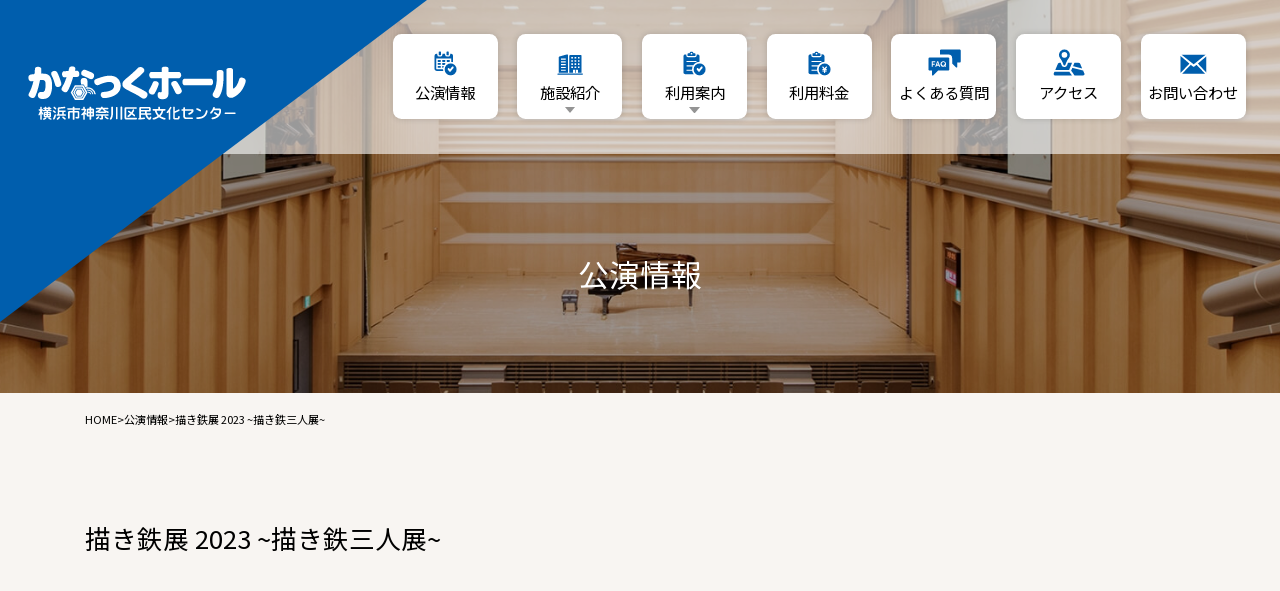

--- FILE ---
content_type: text/html; charset=UTF-8
request_url: https://kanack-hall.info/event/742/
body_size: 7109
content:
<!DOCTYPE html>
<html lang="ja" prefix="og: http://ogp.me/ns#">
<head>
<!-- Google tag (gtag.js) -->
<script async src="https://www.googletagmanager.com/gtag/js?id=G-F5VJBR9NWN"></script>
<script>
  window.dataLayer = window.dataLayer || [];
  function gtag(){dataLayer.push(arguments);}
  gtag('js', new Date());

  gtag('config', 'G-F5VJBR9NWN');
</script>
<meta charset="utf-8">
<meta name="viewport" content="width=device-width, initial-scale=1">
<meta name="format-detection" content="telephone=no">
<meta name="theme-color" content="#005EAD">
<title>描き鉄展 2023 ~描き鉄三人展~ | 公演情報 | かなっくホール 横浜市神奈川区民文化センター</title>
<meta property="og:site_name" content="かなっくホール 横浜市神奈川区民文化センター" />
<meta property="og:url" content="https://kanack-hall.info/event/742/" />
<meta property="og:type" content="website" />
<meta property="og:title" content="描き鉄展 2023 ~描き鉄三人展~ | 公演情報 | かなっくホール 横浜市神奈川区民文化センター" />
<meta property="og:image" content="https://kanack-hall.info/wp/wp-content/themes/kanack-hall/img/common/cmn-ogp-img.jpg" />
<meta name="twitter:card" content="summary_large_image" />
<meta name="twitter:site" content="@kanack_hall" />

<link rel="icon" href="/favicon.ico" sizes="any">
<link rel="manifest" href="https://kanack-hall.info/wp/wp-content/themes/kanack-hall/img/common/manifest.webmanifest">
<link rel="icon" href="https://kanack-hall.info/wp/wp-content/themes/kanack-hall/img/common/icon.svg" type="image/svg+xml">
<link rel="apple-touch-icon" href="https://kanack-hall.info/wp/wp-content/themes/kanack-hall/img/common/apple-touch-icon.png">

<meta content="text/css">
<link rel="preconnect" href="https://fonts.googleapis.com">
<link rel="preconnect" href="https://fonts.gstatic.com" crossorigin>
<link href="https://fonts.googleapis.com/css2?family=Noto+Sans+JP&display=swap" rel="stylesheet">
<link href="https://kanack-hall.info/wp/wp-content/themes/kanack-hall/css/reset.css" rel="stylesheet" type="text/css" />
<link href="https://kanack-hall.info/wp/wp-content/themes/kanack-hall/css/common.css?update=20231121" rel="stylesheet" type="text/css" />
<link href="https://kanack-hall.info/wp/wp-content/themes/kanack-hall/css/event.css?update=20230529" rel="stylesheet" type="text/css" />
<meta content="text/javascript">
<meta name='robots' content='max-image-preview:large' />
<link rel='stylesheet' id='wp-block-library-css' href='https://kanack-hall.info/wp/wp-includes/css/dist/block-library/style.min.css?ver=6.2.8' type='text/css' media='all' />
<link rel='stylesheet' id='kanack-hall-theme-css-css' href='https://kanack-hall.info/wp/wp-content/themes/kanack-hall/css/editor-styles.css?ver=6.2.8' type='text/css' media='all' />
<link rel="alternate" type="application/json+oembed" href="https://kanack-hall.info/wp-json/oembed/1.0/embed?url=https%3A%2F%2Fkanack-hall.info%2Fevent%2F742%2F" />
<link rel="alternate" type="text/xml+oembed" href="https://kanack-hall.info/wp-json/oembed/1.0/embed?url=https%3A%2F%2Fkanack-hall.info%2Fevent%2F742%2F&#038;format=xml" />
</head>

<body class="browser--chrome">

<header>
	<div class="header-logo">
				<a href="https://kanack-hall.info" class="logo hover--opacity"><img src="https://kanack-hall.info/wp/wp-content/themes/kanack-hall/img/common/site-logo-white.svg" alt="かなっくホール 横浜市神奈川区民文化センター"></a>
			</div>
	<div class="header-content disp--pc">
		<nav class="header-nav">
			<div class="nav-item item-calendar">
				<a href="https://kanack-hall.info/event-calendar/" class="nav-item-box bg--white hover--bg-blue">
					<div class="nav-item-icon icon--svg bg--blue hover--bg-white icon--calendar"></div>
					<div class="nav-item-txt txt--cmn txt--center hover--c-white">公演情報</div>
				</a>
			</div>
			<div class="nav-item item-facilities has--child">
				<div class="nav-item-box bg--white hover--bg-blue">
					<div class="nav-item-icon icon--svg bg--blue hover--bg-white icon--facilities"></div>
					<div class="nav-item-txt txt--cmn txt--center hover--c-white">施設紹介</div>
				</div>
				<div class="nav-sublist-container">
					<div class="nav-sublist bg--white txt--cmn">
						<div class="nav-subitem"><a href="https://kanack-hall.info/facilities/" class="nav-subitem-txt hover--underline hover--c-blue">施設概要</a></div>
						<div class="nav-subitem"><a href="https://kanack-hall.info/facilities#floormap" class="nav-subitem-txt hover--underline hover--c-blue">フロアマップ</a></div>
						<div class="nav-subitem"><a href="https://kanack-hall.info/facilities/hall/" class="nav-subitem-txt hover--underline hover--c-blue">ホール</a></div>
						<div class="nav-subitem"><a href="https://kanack-hall.info/facilities/gallery/" class="nav-subitem-txt hover--underline hover--c-blue">ギャラリーA・B</a></div>
						<div class="nav-subitem"><a href="https://kanack-hall.info/facilities/musicroom/" class="nav-subitem-txt hover--underline hover--c-blue">音楽ルーム</a></div>
						<div class="nav-subitem"><a href="https://kanack-hall.info/facilities/practiceroom/" class="nav-subitem-txt hover--underline hover--c-blue">練習室A・B</a></div>
					</div>
				</div>
			</div>
			<div class="nav-item item-guidance has--child">
				<div class="nav-item-box bg--white hover--bg-blue">
					<div class="nav-item-icon icon--svg bg--blue hover--bg-white icon--guidance"></div>
					<div class="nav-item-txt txt--cmn txt--center hover--c-white">利用案内</div>
				</div>
				<div class="nav-sublist-container">
					<div class="nav-sublist bg--white txt--cmn">
						<div class="nav-subitem"><a href="https://kanack-hall.info/guidance/" class="nav-subitem-txt hover--underline hover--c-blue">利用日を指定</a></div>
						<div class="nav-subitem"><a href="https://kanack-hall.info/guidance/free-day/" class="nav-subitem-txt hover--underline hover--c-blue">空いている日程から利用</a></div>
						<div class="nav-subitem"><a href="https://kanack-hall.info/guidance/regist/" class="nav-subitem-txt hover--underline hover--c-blue">利用者登録について</a></div>
						<div class="nav-subitem"><a href="https://kanack-hall.info/guidance/download/" class="nav-subitem-txt hover--underline hover--c-blue">資料ダウンロード</a></div>
					</div>
				</div>
			</div>
			<div class="nav-item item-price">
				<a href="https://kanack-hall.info/price/" class="nav-item-box bg--white hover--bg-blue">
					<div class="nav-item-icon icon--svg bg--blue hover--bg-white icon--price"></div>
					<div class="nav-item-txt txt--cmn txt--center hover--c-white">利用料金</div>
				</a>
			</div>
			<div class="nav-item item-faq">
				<a href="https://kanack-hall.info/faq/" class="nav-item-box bg--white hover--bg-blue">
					<div class="nav-item-icon icon--svg bg--blue hover--bg-white icon--faq"></div>
					<div class="nav-item-txt txt--cmn txt--center hover--c-white">よくある質問</div>
				</a>
			</div>
			<div class="nav-item item-access">
				<a href="https://kanack-hall.info/access/" class="nav-item-box bg--white hover--bg-blue">
					<div class="nav-item-icon icon--svg bg--blue hover--bg-white icon--access"></div>
					<div class="nav-item-txt txt--cmn txt--center hover--c-white">アクセス</div>
				</a>
			</div>
			<div class="nav-item item-mail">
				<a href="https://kanack-hall.info/contact/" class="nav-item-box bg--white hover--bg-blue">
					<div class="nav-item-icon icon--svg bg--blue hover--bg-white icon--mail"></div>
					<div class="nav-item-txt txt--cmn txt--center hover--c-white">お問い合わせ</div>
				</a>
			</div>
		</nav>
	</div><!-- /.header-content -->
</header>

<div class="gnav js--gnav bg--white disp--pc">
	<div class="gnav-inner width--cmn">
		<div class="gnav-logo">
			<a href="https://kanack-hall.info" class="logo hover--opacity"><img src="https://kanack-hall.info/wp/wp-content/themes/kanack-hall/img/common/site-logo-blue.svg" alt="かなっくホール 横浜市神奈川区民文化センター"></a>
		</div>
		<div class="gnav-content">
			<nav class="gnav-nav">
				<div class="nav-item">
					<a href="https://kanack-hall.info/event-calendar/" class="nav-item-txt txt--cmn hover--c-blue">公演情報</a>
				</div>
				<div class="nav-item has--child">
					<div class="nav-item-txt txt--cmn hover--c-blue">施設紹介</div>
					<div class="nav-sublist-container">
						<div class="nav-sublist bg--white txt--cmn">
							<div class="nav-subitem"><a href="https://kanack-hall.info/facilities/" class="nav-subitem-txt hover--underline hover--c-blue">施設概要</a></div>
							<div class="nav-subitem"><a href="https://kanack-hall.info/facilities#floormap" class="nav-subitem-txt hover--underline hover--c-blue">フロアマップ</a></div>
							<div class="nav-subitem"><a href="https://kanack-hall.info/facilities/hall/" class="nav-subitem-txt hover--underline hover--c-blue">ホール</a></div>
							<div class="nav-subitem"><a href="https://kanack-hall.info/facilities/gallery/" class="nav-subitem-txt hover--underline hover--c-blue">ギャラリーA・B</a></div>
							<div class="nav-subitem"><a href="https://kanack-hall.info/facilities/musicroom/" class="nav-subitem-txt hover--underline hover--c-blue">音楽ルーム</a></div>
							<div class="nav-subitem"><a href="https://kanack-hall.info/facilities/practiceroom/" class="nav-subitem-txt hover--underline hover--c-blue">練習室A・B</a></div>
						</div>
					</div>
				</div>
				<div class="nav-item has--child">
					<div class="nav-item-txt txt--cmn hover--c-blue">利用案内</div>
					<div class="nav-sublist-container">
						<div class="nav-sublist bg--white txt--cmn">
							<div class="nav-subitem"><a href="https://kanack-hall.info/guidance/" class="nav-subitem-txt hover--underline hover--c-blue">利用日を指定</a></div>
							<div class="nav-subitem"><a href="https://kanack-hall.info/guidance/free-day/" class="nav-subitem-txt hover--underline hover--c-blue">空いている日程から利用</a></div>
							<div class="nav-subitem"><a href="https://kanack-hall.info/guidance/regist/" class="nav-subitem-txt hover--underline hover--c-blue">利用者登録について</a></div>
							<div class="nav-subitem"><a href="https://kanack-hall.info/guidance/download/" class="nav-subitem-txt hover--underline hover--c-blue">資料ダウンロード</a></div>
						</div>
					</div>
				</div>
				<div class="nav-item">
					<a href="https://kanack-hall.info/price/" class="nav-item-txt txt--cmn hover--c-blue">利用料金</a>
				</div>
				<div class="nav-item">
					<a href="https://kanack-hall.info/faq/" class="nav-item-txt txt--cmn hover--c-blue">よくある質問</a>
				</div>
				<div class="nav-item">
					<a href="https://kanack-hall.info/access/" class="nav-item-txt txt--cmn hover--c-blue">アクセス</a>
				</div>
				<div class="nav-item">
					<a href="https://kanack-hall.info/contact/" class="nav-item-txt txt--cmn hover--c-blue">お問い合わせ</a>
				</div>
			</nav>
		</div><!-- /.gnav-content -->
	</div><!-- /.gnav-inner -->
</div><!-- /.gnav -->

<div class="hamburger-btn js--btn-hamburger disp--sp">
	<div class="hamburger-btn-inner">
		<span></span><span></span><span></span>
	</div>
</div>

<div id="hamburger-menu" class="disp--sp bg--white">
	<div class="menu-inner width--cmn">
		<nav class="block-nav1">
			<div class="nav-item item-calendar">
				<a href="https://kanack-hall.info/event-calendar/" class="nav-item-box">
					<div class="nav-item-icon-wrap">
						<div class="nav-item-icon icon--svg bg--blue icon--calendar"></div>
					</div>
					<div class="nav-item-txt">公演情報</div>
				</a>
			</div>
			<div class="nav-item item-facilities has--child">
				<div class="nav-item-box js--btn-ac">
					<div class="nav-item-icon-wrap">
						<div class="nav-item-icon icon--svg bg--blue icon--facilities"></div>
					</div>
					<div class="nav-item-txt">施設紹介</div>
				</div>
				<div class="nav-sublist-container js--obj-ac">
					<div class="nav-sublist">
						<div class="nav-subitem"><a href="https://kanack-hall.info/facilities/" class="nav-subitem-box">施設概要</a></div>
						<div class="nav-subitem"><a href="https://kanack-hall.info/facilities#floormap" class="nav-subitem-box">フロアマップ</a></div>
						<div class="nav-subitem"><a href="https://kanack-hall.info/facilities/hall/" class="nav-subitem-box">ホール</a></div>
						<div class="nav-subitem"><a href="https://kanack-hall.info/facilities/gallery/" class="nav-subitem-box">ギャラリーA・B</a></div>
						<div class="nav-subitem"><a href="https://kanack-hall.info/facilities/musicroom/" class="nav-subitem-box">音楽ルーム</a></div>
						<div class="nav-subitem"><a href="https://kanack-hall.info/facilities/practiceroom/" class="nav-subitem-box">練習室A・B</a></div>
					</div>
				</div>
			</div>
			<div class="nav-item item-guidance has--child">
				<div class="nav-item-box js--btn-ac">
					<div class="nav-item-icon-wrap">
						<div class="nav-item-icon icon--svg bg--blue icon--guidance"></div>
					</div>
					<div class="nav-item-txt">利用案内</div>
				</div>
				<div class="nav-sublist-container js--obj-ac">
					<div class="nav-sublist">
						<div class="nav-subitem"><a href="https://kanack-hall.info/guidance/" class="nav-subitem-box">利用日を指定</a></div>
						<div class="nav-subitem"><a href="https://kanack-hall.info/guidance/free-day/" class="nav-subitem-box">空いている日程から利用</a></div>
						<div class="nav-subitem"><a href="https://kanack-hall.info/guidance/regist/" class="nav-subitem-box">利用者登録について</a></div>
						<div class="nav-subitem"><a href="https://kanack-hall.info/guidance/download/" class="nav-subitem-box">資料ダウンロード</a></div>
					</div>
				</div>
			</div>
			<div class="nav-item item-price">
				<a href="https://kanack-hall.info/price/" class="nav-item-box">
					<div class="nav-item-icon-wrap">
						<div class="nav-item-icon icon--svg bg--blue icon--price"></div>
					</div>
					<div class="nav-item-txt">利用料金</div>
				</a>
			</div>
			<div class="nav-item item-faq">
				<a href="https://kanack-hall.info/faq/" class="nav-item-box">
					<div class="nav-item-icon-wrap">
						<div class="nav-item-icon icon--svg bg--blue icon--faq"></div>
					</div>
					<div class="nav-item-txt">よくある質問</div>
				</a>
			</div>
			<div class="nav-item item-access">
				<a href="https://kanack-hall.info/access/" class="nav-item-box">
					<div class="nav-item-icon-wrap">
						<div class="nav-item-icon icon--svg bg--blue icon--access"></div>
					</div>
					<div class="nav-item-txt">アクセス</div>
				</a>
			</div>
			<div class="nav-item item-mail">
				<a href="https://kanack-hall.info/contact/" class="nav-item-box">
					<div class="nav-item-icon-wrap">
						<div class="nav-item-icon icon--svg bg--blue icon--mail"></div>
					</div>
					<div class="nav-item-txt">お問い合わせ</div>
				</a>
			</div>
		</nav><!-- /.block-nav1 -->

		<nav class="block-nav2">
			<div class="nav-item before--triangle">
				<a href="https://kanack-hall.info/news/" class="nav-item-txt">新着情報</a>
			</div>
			<div class="nav-item before--triangle">
				<a href="https://kanack-hall.info/link/" class="nav-item-txt">リンク集</a>
			</div>
			<div class="nav-item before--triangle">
				<a href="https://kanack-hall.info/web-accessibility/" class="nav-item-txt">ウェブアクセシビリティ方針</a>
			</div>
			<div class="nav-item before--triangle">
				<a href="https://kanack-hall.info/social-media-policy/" class="nav-item-txt">ソーシャルメディアポリシー</a>
			</div>
			<div class="nav-item before--triangle">
				<a href="https://kanack-hall.info/privacy-policy/" class="nav-item-txt">プライバシーポリシー</a>
			</div>
			<div class="nav-item before--triangle">
				<a href="https://kanack-hall.info/sitemap/" class="nav-item-txt">サイトマップ</a>
			</div>
		</nav><!-- /.block-nav2 -->

		<div class="block-btn">
			<a href="https://kanack-hall.info/availability/" class="btn btn--cmn2 bg--gray c--white">
				直近の空き状況
			</a>
			<a href="https://www.shisetsu.city.yokohama.lg.jp/user/" target="_blank" class="btn btn--cmn2 bg--gray c--white">
				<div class="icon icon--svg icon--othertab bg--white"></div>
				横浜市市民利用施設<br>予約システム
			</a>
		</div><!-- /.block-btn -->
	</div><!-- /.menu-inner -->
</div><!--/#hamburger-menu -->

<div id="hamburger-layer" class="disp--sp"></div><div id="event" class="page--single">

<section class="sec-pagettl">
	<div class="sec-inner width--cmn">
		<div class="pagettl c--white txt--center">公演情報</div>
	</div>
</section>
<div class="bg--lightbrown">

<div class="pnkz width--cmn">
<a href="https://kanack-hall.info/" class="hover--underline">HOME</a><span>&gt;</span><a href="https://kanack-hall.info/event-calendar/" class="hover--underline">公演情報</a><span>&gt;</span><span class="txt--line-clamp">描き鉄展 2023 ~描き鉄三人展~</span></div>


<script type="application/ld+json">
{
	"@context": "https://schema.org",
	"@type": "BreadcrumbList",
	"itemListElement": [
	{
				"@type": "ListItem",
				"position": 1,
				"name": "HOME"
			,
				"item": "https://kanack-hall.info/"},{
				"@type": "ListItem",
				"position": 2,
				"name": "公演情報"
			,
				"item": "https://kanack-hall.info/event-calendar/"},{
				"@type": "ListItem",
				"position": 3,
				"name": "描き鉄展 2023 ~描き鉄三人展~"
			}	]
}
</script>

<section class="sec-lead">
	<div class="sec-inner width--cmn">
		<h1 class="event-ttl">描き鉄展 2023 ~描き鉄三人展~</h1>
			</div>
</section>
</div><!-- /.bg--lightbrown -->

<section class="sec-detail1">
	<div class="sec-inner width--cmn">
		<div class="wrap-main">
			<div class="block-main-img">
								<div class="box-img img--dummy">
										<img src="https://kanack-hall.info/wp/wp-content/themes/kanack-hall/img/common/site-logo-gray.svg" alt=""/>
									</div>
							</div>
			<div class="block-detail">
				<div class="detail-list">
										<div class="detail-item item-date">
						<h2 class="detail-ttl">
							<div class="detail-ttl-icon bg--lightblue"><img src="https://kanack-hall.info/wp/wp-content/themes/kanack-hall/img/event/icon-date.svg" alt=""/></div>
							<div class="detail-ttl-label c--blue">日時</div>
						</h2>
						<div class="detail-txt txt--cmn"><p>11/22(水)~11/27(月)<br />
通常日    11:00~17:00　※初日も同様<br />
最終日　11:00~16:00</p>
</div>
					</div>
					
										<div class="detail-item item-venue">
						<h2 class="detail-ttl">
							<div class="detail-ttl-icon bg--lightblue"><img src="https://kanack-hall.info/wp/wp-content/themes/kanack-hall/img/event/icon-venue.svg" alt=""/></div>
							<div class="detail-ttl-label c--blue">会場</div>
						</h2>
						<div class="detail-txt txt--cmn">ギャラリーA</div>
					</div>
					
										<div class="detail-item item-people">
						<h2 class="detail-ttl">
							<div class="detail-ttl-icon bg--lightblue"><img src="https://kanack-hall.info/wp/wp-content/themes/kanack-hall/img/event/icon-people.svg" alt=""/></div>
							<div class="detail-ttl-label c--blue">主催</div>
						</h2>
						<div class="detail-txt txt--cmn"><p>090-9964-7887(金塚)</p>
</div>
					</div>
									</div>
			</div><!-- /.block-detail -->
		</div><!-- /.wrap-main -->

			</div><!-- /.sec-inner -->
</section>


<section class="sec-detail2 bg--lightblue">
	<div class="sec-inner width--cmn">
		<div class="detail-list">
			
			
			
						<div class="detail-item item-people">
				<h2 class="detail-ttl ttl--cmn2">料金</h2>
				<div class="detail-txt txt--cmn"><p>無料</p>
</div>
			</div>
			
			
			
			
					</div><!-- /.detail-list -->

		
		<a href="https://kanack-hall.info/event-calendar" class="btn-to-archive btn--cmn2 bg--gray c--white hover--bg-blue">
		<span class="before--triangle">その他の公演情報に戻る</span>
		</a>
	</div><!-- /.sec-inner -->
</section>

</div><!-- #page_ID -->
<footer class="bg--blue">
	<a href="#" class="js--btn-to-top bg--white hover--bg-blue"></a>

	<div class="footer-container-wrap width--cmn">
		<div class="footer-logo-container">
			<div class="footer-logo-block">
				<a href="https://kanack-hall.info" class="footer-logo hover--opacity"><img src="https://kanack-hall.info/wp/wp-content/themes/kanack-hall/img/common/site-logo-white.svg" alt="かなっくホール 横浜市神奈川区民文化センター"></a>
				<div class="footer-logo-txt c--white txt--center">【指定管理者 横浜メディアアド・清光社共同事業体】</div>
			</div>
			<div class="footer-btn-block">
				<a href="https://kanack-hall.info/availability/" class="btn btn--cmn2 bg--white c--blue hover--c-brown">
					直近の空き状況
				</a>
				<a href="https://www.shisetsu.city.yokohama.lg.jp/user/" target="_blank" class="btn btn--cmn2 bg--white c--blue hover--c-brown">
					<div class="icon icon--svg icon--othertab bg--blue hover--bg-brown"></div>
					横浜市市民利用施設予約システム
				</a>
			</div>
		</div><!-- /.footer-logo-container -->

		<div class="footer-nav-container">
			<nav class="footer-nav-block c--white disp--pc">
				<div class="nav-list-box">
					<div class="nav-list">
						<div class="nav-item before--triangle"><a href="https://kanack-hall.info/" class="nav-item-txt txt--cmn hover--underline">HOME</a></div>
						<div class="nav-item before--triangle"><a href="https://kanack-hall.info/event-calendar/" class="nav-item-txt txt--cmn hover--underline">公演情報</a></div>
						<div class="nav-item before--triangle"><a href="https://kanack-hall.info/facilities/" class="nav-item-txt txt--cmn hover--underline">施設紹介</a></div>
						<div class="nav-item before--triangle"><a href="https://kanack-hall.info/access/" class="nav-item-txt txt--cmn hover--underline">アクセス</a></div>
						<div class="nav-item before--triangle"><a href="https://kanack-hall.info/faq/" class="nav-item-txt txt--cmn hover--underline">よくある質問</a></div>
						<div class="nav-item before--triangle"><a href="https://kanack-hall.info/price/" class="nav-item-txt txt--cmn hover--underline">利用料金</a></div>
						<div class="nav-item before--triangle"><a href="https://kanack-hall.info/news/" class="nav-item-txt txt--cmn hover--underline">新着情報</a></div>
					</div>
				</div>
				<div class="nav-list-box">
					<div class="nav-list-ttl txt--cmn">利用案内</div>
					<div class="nav-list">
						<div class="nav-item before--triangle"><a href="https://kanack-hall.info/guidance/" class="nav-item-txt txt--cmn hover--underline">利用日を指定</a></div>
						<div class="nav-item before--triangle"><a href="https://kanack-hall.info/guidance/free-day/" class="nav-item-txt txt--cmn hover--underline">空いている日程から利用</a></div>
						<div class="nav-item before--triangle"><a href="https://kanack-hall.info/guidance/regist/" class="nav-item-txt txt--cmn hover--underline">利用者登録について</a></div>
						<div class="nav-item before--triangle"><a href="https://kanack-hall.info/guidance/download/" class="nav-item-txt txt--cmn hover--underline">資料ダウンロード</a></div>
					</div>
				</div>
				<div class="nav-list-box">
					<div class="nav-list">
						<div class="nav-item before--triangle"><a href="https://kanack-hall.info/availability/" class="nav-item-txt txt--cmn hover--underline">直近の空き状況</a></div>
						<div class="nav-item before--triangle"><a href="https://kanack-hall.info/contact/" class="nav-item-txt txt--cmn hover--underline">お問い合わせ</a></div>
						<div class="nav-item before--triangle"><a href="https://kanack-hall.info/link/" class="nav-item-txt txt--cmn hover--underline">リンク集</a></div>
						<div class="nav-item before--triangle"><a href="https://kanack-hall.info/web-accessibility/" class="nav-item-txt txt--cmn hover--underline">ウェブアクセシビリティ方針</a></div>
						<div class="nav-item before--triangle"><a href="https://kanack-hall.info/social-media-policy/" class="nav-item-txt txt--cmn hover--underline">ソーシャルメディアポリシー</a></div>
						<div class="nav-item before--triangle"><a href="https://kanack-hall.info/privacy-policy/" class="nav-item-txt txt--cmn hover--underline">プライバシーポリシー</a></div>
						<div class="nav-item before--triangle"><a href="https://kanack-hall.info/sitemap/" class="nav-item-txt txt--cmn hover--underline">サイトマップ</a></div>
					</div>
				</div>
			</nav><!-- /.footer-nav-block -->
			<div class="footer-sns-block">
				<div class="footer-sns">
					<a href="https://twitter.com/kanack_hall" target="_blank" class="footer-sns-item item-twitter hover--opacity"><img src="https://kanack-hall.info/wp/wp-content/themes/kanack-hall/img/common/icon-twitter.svg?update=20231121" alt="X(旧Twitter)"></a>
					<a href="https://www.facebook.com/yokohama.kanack/" target="_blank" class="footer-sns-item item-facebook hover--opacity"><img src="https://kanack-hall.info/wp/wp-content/themes/kanack-hall/img/common/icon-facebook.svg" alt="Facebook"></a>
					<a href="https://www.instagram.com/kanackhall/" target="_blank" class="footer-sns-item item-instagram hover--opacity"><img src="https://kanack-hall.info/wp/wp-content/themes/kanack-hall/img/common/icon-instagram.svg" alt="Instagram"></a>
					<a href="https://www.youtube.com/channel/UCQbVEQijE_iaRMKZWu9eeBw" target="_blank" class="footer-sns-item item-youtube hover--opacity"><img src="https://kanack-hall.info/wp/wp-content/themes/kanack-hall/img/common/icon-youtube.svg" alt="YouTube"></a>
					<a href="https://www.tiktok.com/@kanackhall" target="_blank" class="footer-sns-item item-tiktok hover--opacity"><img src="https://kanack-hall.info/wp/wp-content/themes/kanack-hall/img/common/icon-tiktok.svg" alt="TikTok"></a>
				</div>
			</div>
		</div><!-- /.footer-nav-container -->
	</div><!-- /.footer-container-wrap -->

	<div class="footer-copyright txt--center c--white">Copyright(C) 2023 KANACK-HALL<span class="disp--pc"> </span><br class="disp--sp">All Rights Reserved.</div>
</footer>

<script type="text/javascript" src="//ajax.googleapis.com/ajax/libs/jquery/1.8.3/jquery.min.js"></script>
<script type="text/javascript" src="https://kanack-hall.info/wp/wp-content/themes/kanack-hall/js/jquery.easing.1.3.js"></script>
<script type="text/javascript" src="https://kanack-hall.info/wp/wp-content/themes/kanack-hall/js/script.js?update=20230413"></script>
<script type='text/javascript' src='https://kanack-hall.info/wp/wp-includes/js/dist/vendor/lodash.min.js?ver=4.17.19' id='lodash-js'></script>
<script type='text/javascript' id='lodash-js-after'>
window.lodash = _.noConflict();
</script>
<script type='text/javascript' src='https://kanack-hall.info/wp/wp-includes/js/dist/vendor/wp-polyfill-inert.min.js?ver=3.1.2' id='wp-polyfill-inert-js'></script>
<script type='text/javascript' src='https://kanack-hall.info/wp/wp-includes/js/dist/vendor/regenerator-runtime.min.js?ver=0.13.11' id='regenerator-runtime-js'></script>
<script type='text/javascript' src='https://kanack-hall.info/wp/wp-includes/js/dist/vendor/wp-polyfill.min.js?ver=3.15.0' id='wp-polyfill-js'></script>
<script type='text/javascript' src='https://kanack-hall.info/wp/wp-includes/js/dist/autop.min.js?ver=43197d709df445ccf849' id='wp-autop-js'></script>
<script type='text/javascript' src='https://kanack-hall.info/wp/wp-includes/js/dist/blob.min.js?ver=e7b4ea96175a89b263e2' id='wp-blob-js'></script>
<script type='text/javascript' src='https://kanack-hall.info/wp/wp-includes/js/dist/block-serialization-default-parser.min.js?ver=30ffd7e7e199f10b2a6d' id='wp-block-serialization-default-parser-js'></script>
<script type='text/javascript' src='https://kanack-hall.info/wp/wp-includes/js/dist/vendor/react.min.js?ver=18.2.0' id='react-js'></script>
<script type='text/javascript' src='https://kanack-hall.info/wp/wp-includes/js/dist/hooks.min.js?ver=4169d3cf8e8d95a3d6d5' id='wp-hooks-js'></script>
<script type='text/javascript' src='https://kanack-hall.info/wp/wp-includes/js/dist/deprecated.min.js?ver=6c963cb9494ba26b77eb' id='wp-deprecated-js'></script>
<script type='text/javascript' src='https://kanack-hall.info/wp/wp-includes/js/dist/dom.min.js?ver=e03c89e1dd68aee1cb3a' id='wp-dom-js'></script>
<script type='text/javascript' src='https://kanack-hall.info/wp/wp-includes/js/dist/vendor/react-dom.min.js?ver=18.2.0' id='react-dom-js'></script>
<script type='text/javascript' src='https://kanack-hall.info/wp/wp-includes/js/dist/escape-html.min.js?ver=03e27a7b6ae14f7afaa6' id='wp-escape-html-js'></script>
<script type='text/javascript' src='https://kanack-hall.info/wp/wp-includes/js/dist/element.min.js?ver=b3bda690cfc516378771' id='wp-element-js'></script>
<script type='text/javascript' src='https://kanack-hall.info/wp/wp-includes/js/dist/is-shallow-equal.min.js?ver=20c2b06ecf04afb14fee' id='wp-is-shallow-equal-js'></script>
<script type='text/javascript' src='https://kanack-hall.info/wp/wp-includes/js/dist/i18n.min.js?ver=9e794f35a71bb98672ae' id='wp-i18n-js'></script>
<script type='text/javascript' id='wp-i18n-js-after'>
wp.i18n.setLocaleData( { 'text direction\u0004ltr': [ 'ltr' ] } );
</script>
<script type='text/javascript' id='wp-keycodes-js-translations'>
( function( domain, translations ) {
	var localeData = translations.locale_data[ domain ] || translations.locale_data.messages;
	localeData[""].domain = domain;
	wp.i18n.setLocaleData( localeData, domain );
} )( "default", {"translation-revision-date":"2025-10-03 13:04:20+0000","generator":"GlotPress\/4.0.1","domain":"messages","locale_data":{"messages":{"":{"domain":"messages","plural-forms":"nplurals=1; plural=0;","lang":"ja_JP"},"Tilde":["\u30c1\u30eb\u30c0"],"Backtick":["\u30d0\u30c3\u30af\u30c6\u30a3\u30c3\u30af"],"Period":["\u30d4\u30ea\u30aa\u30c9"],"Comma":["\u30ab\u30f3\u30de"]}},"comment":{"reference":"wp-includes\/js\/dist\/keycodes.js"}} );
</script>
<script type='text/javascript' src='https://kanack-hall.info/wp/wp-includes/js/dist/keycodes.min.js?ver=184b321fa2d3bc7fd173' id='wp-keycodes-js'></script>
<script type='text/javascript' src='https://kanack-hall.info/wp/wp-includes/js/dist/priority-queue.min.js?ver=422e19e9d48b269c5219' id='wp-priority-queue-js'></script>
<script type='text/javascript' src='https://kanack-hall.info/wp/wp-includes/js/dist/compose.min.js?ver=e6696709310303823358' id='wp-compose-js'></script>
<script type='text/javascript' src='https://kanack-hall.info/wp/wp-includes/js/dist/private-apis.min.js?ver=6f247ed2bc3571743bba' id='wp-private-apis-js'></script>
<script type='text/javascript' src='https://kanack-hall.info/wp/wp-includes/js/dist/redux-routine.min.js?ver=bc3e989c53f7707d8c31' id='wp-redux-routine-js'></script>
<script type='text/javascript' src='https://kanack-hall.info/wp/wp-includes/js/dist/data.min.js?ver=d1a755ff331dc3fc3100' id='wp-data-js'></script>
<script type='text/javascript' id='wp-data-js-after'>
( function() {
	var userId = 0;
	var storageKey = "WP_DATA_USER_" + userId;
	wp.data
		.use( wp.data.plugins.persistence, { storageKey: storageKey } );
} )();
</script>
<script type='text/javascript' src='https://kanack-hall.info/wp/wp-includes/js/dist/html-entities.min.js?ver=36a4a255da7dd2e1bf8e' id='wp-html-entities-js'></script>
<script type='text/javascript' src='https://kanack-hall.info/wp/wp-includes/js/dist/shortcode.min.js?ver=7539044b04e6bca57f2e' id='wp-shortcode-js'></script>
<script type='text/javascript' id='wp-blocks-js-translations'>
( function( domain, translations ) {
	var localeData = translations.locale_data[ domain ] || translations.locale_data.messages;
	localeData[""].domain = domain;
	wp.i18n.setLocaleData( localeData, domain );
} )( "default", {"translation-revision-date":"2025-10-03 13:04:20+0000","generator":"GlotPress\/4.0.1","domain":"messages","locale_data":{"messages":{"":{"domain":"messages","plural-forms":"nplurals=1; plural=0;","lang":"ja_JP"},"Embeds":["\u57cb\u3081\u8fbc\u307f"],"Design":["\u30c7\u30b6\u30a4\u30f3"],"%s Block":["%s\u30d6\u30ed\u30c3\u30af"],"%1$s Block. %2$s":["%1$s\u30d6\u30ed\u30c3\u30af\u3002%2$s"],"%1$s Block. Column %2$d":["%1$s\u30d6\u30ed\u30c3\u30af\u3002\u30ab\u30e9\u30e0%2$d"],"%1$s Block. Column %2$d. %3$s":["%1$s\u30d6\u30ed\u30c3\u30af\u3002%2$d\u5217\u76ee\u3002%3$s"],"%1$s Block. Row %2$d":["%1$s\u30d6\u30ed\u30c3\u30af\u3002%2$d\u5217\u76ee"],"%1$s Block. Row %2$d. %3$s":["%1$s\u30d6\u30ed\u30c3\u30af\u3002%2$d\u884c\u76ee\u3002%3$s"],"Reusable blocks":["\u518d\u5229\u7528\u30d6\u30ed\u30c3\u30af"],"Text":["\u30c6\u30ad\u30b9\u30c8"],"Theme":["\u30c6\u30fc\u30de"],"Media":["\u30e1\u30c7\u30a3\u30a2"],"Widgets":["\u30a6\u30a3\u30b8\u30a7\u30c3\u30c8"]}},"comment":{"reference":"wp-includes\/js\/dist\/blocks.js"}} );
</script>
<script type='text/javascript' src='https://kanack-hall.info/wp/wp-includes/js/dist/blocks.min.js?ver=db4d7166612dd5d7c55f' id='wp-blocks-js'></script>
<script type='text/javascript' src='https://kanack-hall.info/wp/wp-includes/js/dist/dom-ready.min.js?ver=392bdd43726760d1f3ca' id='wp-dom-ready-js'></script>
<script type='text/javascript' src='https://kanack-hall.info/wp/wp-content/plugins/contact-form-7/includes/swv/js/index.js?ver=5.7.5.1' id='swv-js'></script>
<script type='text/javascript' id='contact-form-7-js-extra'>
/* <![CDATA[ */
var wpcf7 = {"api":{"root":"https:\/\/kanack-hall.info\/wp-json\/","namespace":"contact-form-7\/v1"}};
/* ]]> */
</script>
<script type='text/javascript' src='https://kanack-hall.info/wp/wp-content/plugins/contact-form-7/includes/js/index.js?ver=5.7.5.1' id='contact-form-7-js'></script>
<script type='text/javascript' src='https://www.google.com/recaptcha/api.js?render=6LdYe8EkAAAAALxLhgxtN4fz9--DO-jmneYUZmCq&#038;ver=3.0' id='google-recaptcha-js'></script>
<script type='text/javascript' id='wpcf7-recaptcha-js-extra'>
/* <![CDATA[ */
var wpcf7_recaptcha = {"sitekey":"6LdYe8EkAAAAALxLhgxtN4fz9--DO-jmneYUZmCq","actions":{"homepage":"homepage","contactform":"contactform"}};
/* ]]> */
</script>
<script type='text/javascript' src='https://kanack-hall.info/wp/wp-content/plugins/contact-form-7/modules/recaptcha/index.js?ver=5.7.5.1' id='wpcf7-recaptcha-js'></script>
</body>
</html>


--- FILE ---
content_type: text/html; charset=utf-8
request_url: https://www.google.com/recaptcha/api2/anchor?ar=1&k=6LdYe8EkAAAAALxLhgxtN4fz9--DO-jmneYUZmCq&co=aHR0cHM6Ly9rYW5hY2staGFsbC5pbmZvOjQ0Mw..&hl=en&v=N67nZn4AqZkNcbeMu4prBgzg&size=invisible&anchor-ms=20000&execute-ms=30000&cb=n6reb27457sq
body_size: 48369
content:
<!DOCTYPE HTML><html dir="ltr" lang="en"><head><meta http-equiv="Content-Type" content="text/html; charset=UTF-8">
<meta http-equiv="X-UA-Compatible" content="IE=edge">
<title>reCAPTCHA</title>
<style type="text/css">
/* cyrillic-ext */
@font-face {
  font-family: 'Roboto';
  font-style: normal;
  font-weight: 400;
  font-stretch: 100%;
  src: url(//fonts.gstatic.com/s/roboto/v48/KFO7CnqEu92Fr1ME7kSn66aGLdTylUAMa3GUBHMdazTgWw.woff2) format('woff2');
  unicode-range: U+0460-052F, U+1C80-1C8A, U+20B4, U+2DE0-2DFF, U+A640-A69F, U+FE2E-FE2F;
}
/* cyrillic */
@font-face {
  font-family: 'Roboto';
  font-style: normal;
  font-weight: 400;
  font-stretch: 100%;
  src: url(//fonts.gstatic.com/s/roboto/v48/KFO7CnqEu92Fr1ME7kSn66aGLdTylUAMa3iUBHMdazTgWw.woff2) format('woff2');
  unicode-range: U+0301, U+0400-045F, U+0490-0491, U+04B0-04B1, U+2116;
}
/* greek-ext */
@font-face {
  font-family: 'Roboto';
  font-style: normal;
  font-weight: 400;
  font-stretch: 100%;
  src: url(//fonts.gstatic.com/s/roboto/v48/KFO7CnqEu92Fr1ME7kSn66aGLdTylUAMa3CUBHMdazTgWw.woff2) format('woff2');
  unicode-range: U+1F00-1FFF;
}
/* greek */
@font-face {
  font-family: 'Roboto';
  font-style: normal;
  font-weight: 400;
  font-stretch: 100%;
  src: url(//fonts.gstatic.com/s/roboto/v48/KFO7CnqEu92Fr1ME7kSn66aGLdTylUAMa3-UBHMdazTgWw.woff2) format('woff2');
  unicode-range: U+0370-0377, U+037A-037F, U+0384-038A, U+038C, U+038E-03A1, U+03A3-03FF;
}
/* math */
@font-face {
  font-family: 'Roboto';
  font-style: normal;
  font-weight: 400;
  font-stretch: 100%;
  src: url(//fonts.gstatic.com/s/roboto/v48/KFO7CnqEu92Fr1ME7kSn66aGLdTylUAMawCUBHMdazTgWw.woff2) format('woff2');
  unicode-range: U+0302-0303, U+0305, U+0307-0308, U+0310, U+0312, U+0315, U+031A, U+0326-0327, U+032C, U+032F-0330, U+0332-0333, U+0338, U+033A, U+0346, U+034D, U+0391-03A1, U+03A3-03A9, U+03B1-03C9, U+03D1, U+03D5-03D6, U+03F0-03F1, U+03F4-03F5, U+2016-2017, U+2034-2038, U+203C, U+2040, U+2043, U+2047, U+2050, U+2057, U+205F, U+2070-2071, U+2074-208E, U+2090-209C, U+20D0-20DC, U+20E1, U+20E5-20EF, U+2100-2112, U+2114-2115, U+2117-2121, U+2123-214F, U+2190, U+2192, U+2194-21AE, U+21B0-21E5, U+21F1-21F2, U+21F4-2211, U+2213-2214, U+2216-22FF, U+2308-230B, U+2310, U+2319, U+231C-2321, U+2336-237A, U+237C, U+2395, U+239B-23B7, U+23D0, U+23DC-23E1, U+2474-2475, U+25AF, U+25B3, U+25B7, U+25BD, U+25C1, U+25CA, U+25CC, U+25FB, U+266D-266F, U+27C0-27FF, U+2900-2AFF, U+2B0E-2B11, U+2B30-2B4C, U+2BFE, U+3030, U+FF5B, U+FF5D, U+1D400-1D7FF, U+1EE00-1EEFF;
}
/* symbols */
@font-face {
  font-family: 'Roboto';
  font-style: normal;
  font-weight: 400;
  font-stretch: 100%;
  src: url(//fonts.gstatic.com/s/roboto/v48/KFO7CnqEu92Fr1ME7kSn66aGLdTylUAMaxKUBHMdazTgWw.woff2) format('woff2');
  unicode-range: U+0001-000C, U+000E-001F, U+007F-009F, U+20DD-20E0, U+20E2-20E4, U+2150-218F, U+2190, U+2192, U+2194-2199, U+21AF, U+21E6-21F0, U+21F3, U+2218-2219, U+2299, U+22C4-22C6, U+2300-243F, U+2440-244A, U+2460-24FF, U+25A0-27BF, U+2800-28FF, U+2921-2922, U+2981, U+29BF, U+29EB, U+2B00-2BFF, U+4DC0-4DFF, U+FFF9-FFFB, U+10140-1018E, U+10190-1019C, U+101A0, U+101D0-101FD, U+102E0-102FB, U+10E60-10E7E, U+1D2C0-1D2D3, U+1D2E0-1D37F, U+1F000-1F0FF, U+1F100-1F1AD, U+1F1E6-1F1FF, U+1F30D-1F30F, U+1F315, U+1F31C, U+1F31E, U+1F320-1F32C, U+1F336, U+1F378, U+1F37D, U+1F382, U+1F393-1F39F, U+1F3A7-1F3A8, U+1F3AC-1F3AF, U+1F3C2, U+1F3C4-1F3C6, U+1F3CA-1F3CE, U+1F3D4-1F3E0, U+1F3ED, U+1F3F1-1F3F3, U+1F3F5-1F3F7, U+1F408, U+1F415, U+1F41F, U+1F426, U+1F43F, U+1F441-1F442, U+1F444, U+1F446-1F449, U+1F44C-1F44E, U+1F453, U+1F46A, U+1F47D, U+1F4A3, U+1F4B0, U+1F4B3, U+1F4B9, U+1F4BB, U+1F4BF, U+1F4C8-1F4CB, U+1F4D6, U+1F4DA, U+1F4DF, U+1F4E3-1F4E6, U+1F4EA-1F4ED, U+1F4F7, U+1F4F9-1F4FB, U+1F4FD-1F4FE, U+1F503, U+1F507-1F50B, U+1F50D, U+1F512-1F513, U+1F53E-1F54A, U+1F54F-1F5FA, U+1F610, U+1F650-1F67F, U+1F687, U+1F68D, U+1F691, U+1F694, U+1F698, U+1F6AD, U+1F6B2, U+1F6B9-1F6BA, U+1F6BC, U+1F6C6-1F6CF, U+1F6D3-1F6D7, U+1F6E0-1F6EA, U+1F6F0-1F6F3, U+1F6F7-1F6FC, U+1F700-1F7FF, U+1F800-1F80B, U+1F810-1F847, U+1F850-1F859, U+1F860-1F887, U+1F890-1F8AD, U+1F8B0-1F8BB, U+1F8C0-1F8C1, U+1F900-1F90B, U+1F93B, U+1F946, U+1F984, U+1F996, U+1F9E9, U+1FA00-1FA6F, U+1FA70-1FA7C, U+1FA80-1FA89, U+1FA8F-1FAC6, U+1FACE-1FADC, U+1FADF-1FAE9, U+1FAF0-1FAF8, U+1FB00-1FBFF;
}
/* vietnamese */
@font-face {
  font-family: 'Roboto';
  font-style: normal;
  font-weight: 400;
  font-stretch: 100%;
  src: url(//fonts.gstatic.com/s/roboto/v48/KFO7CnqEu92Fr1ME7kSn66aGLdTylUAMa3OUBHMdazTgWw.woff2) format('woff2');
  unicode-range: U+0102-0103, U+0110-0111, U+0128-0129, U+0168-0169, U+01A0-01A1, U+01AF-01B0, U+0300-0301, U+0303-0304, U+0308-0309, U+0323, U+0329, U+1EA0-1EF9, U+20AB;
}
/* latin-ext */
@font-face {
  font-family: 'Roboto';
  font-style: normal;
  font-weight: 400;
  font-stretch: 100%;
  src: url(//fonts.gstatic.com/s/roboto/v48/KFO7CnqEu92Fr1ME7kSn66aGLdTylUAMa3KUBHMdazTgWw.woff2) format('woff2');
  unicode-range: U+0100-02BA, U+02BD-02C5, U+02C7-02CC, U+02CE-02D7, U+02DD-02FF, U+0304, U+0308, U+0329, U+1D00-1DBF, U+1E00-1E9F, U+1EF2-1EFF, U+2020, U+20A0-20AB, U+20AD-20C0, U+2113, U+2C60-2C7F, U+A720-A7FF;
}
/* latin */
@font-face {
  font-family: 'Roboto';
  font-style: normal;
  font-weight: 400;
  font-stretch: 100%;
  src: url(//fonts.gstatic.com/s/roboto/v48/KFO7CnqEu92Fr1ME7kSn66aGLdTylUAMa3yUBHMdazQ.woff2) format('woff2');
  unicode-range: U+0000-00FF, U+0131, U+0152-0153, U+02BB-02BC, U+02C6, U+02DA, U+02DC, U+0304, U+0308, U+0329, U+2000-206F, U+20AC, U+2122, U+2191, U+2193, U+2212, U+2215, U+FEFF, U+FFFD;
}
/* cyrillic-ext */
@font-face {
  font-family: 'Roboto';
  font-style: normal;
  font-weight: 500;
  font-stretch: 100%;
  src: url(//fonts.gstatic.com/s/roboto/v48/KFO7CnqEu92Fr1ME7kSn66aGLdTylUAMa3GUBHMdazTgWw.woff2) format('woff2');
  unicode-range: U+0460-052F, U+1C80-1C8A, U+20B4, U+2DE0-2DFF, U+A640-A69F, U+FE2E-FE2F;
}
/* cyrillic */
@font-face {
  font-family: 'Roboto';
  font-style: normal;
  font-weight: 500;
  font-stretch: 100%;
  src: url(//fonts.gstatic.com/s/roboto/v48/KFO7CnqEu92Fr1ME7kSn66aGLdTylUAMa3iUBHMdazTgWw.woff2) format('woff2');
  unicode-range: U+0301, U+0400-045F, U+0490-0491, U+04B0-04B1, U+2116;
}
/* greek-ext */
@font-face {
  font-family: 'Roboto';
  font-style: normal;
  font-weight: 500;
  font-stretch: 100%;
  src: url(//fonts.gstatic.com/s/roboto/v48/KFO7CnqEu92Fr1ME7kSn66aGLdTylUAMa3CUBHMdazTgWw.woff2) format('woff2');
  unicode-range: U+1F00-1FFF;
}
/* greek */
@font-face {
  font-family: 'Roboto';
  font-style: normal;
  font-weight: 500;
  font-stretch: 100%;
  src: url(//fonts.gstatic.com/s/roboto/v48/KFO7CnqEu92Fr1ME7kSn66aGLdTylUAMa3-UBHMdazTgWw.woff2) format('woff2');
  unicode-range: U+0370-0377, U+037A-037F, U+0384-038A, U+038C, U+038E-03A1, U+03A3-03FF;
}
/* math */
@font-face {
  font-family: 'Roboto';
  font-style: normal;
  font-weight: 500;
  font-stretch: 100%;
  src: url(//fonts.gstatic.com/s/roboto/v48/KFO7CnqEu92Fr1ME7kSn66aGLdTylUAMawCUBHMdazTgWw.woff2) format('woff2');
  unicode-range: U+0302-0303, U+0305, U+0307-0308, U+0310, U+0312, U+0315, U+031A, U+0326-0327, U+032C, U+032F-0330, U+0332-0333, U+0338, U+033A, U+0346, U+034D, U+0391-03A1, U+03A3-03A9, U+03B1-03C9, U+03D1, U+03D5-03D6, U+03F0-03F1, U+03F4-03F5, U+2016-2017, U+2034-2038, U+203C, U+2040, U+2043, U+2047, U+2050, U+2057, U+205F, U+2070-2071, U+2074-208E, U+2090-209C, U+20D0-20DC, U+20E1, U+20E5-20EF, U+2100-2112, U+2114-2115, U+2117-2121, U+2123-214F, U+2190, U+2192, U+2194-21AE, U+21B0-21E5, U+21F1-21F2, U+21F4-2211, U+2213-2214, U+2216-22FF, U+2308-230B, U+2310, U+2319, U+231C-2321, U+2336-237A, U+237C, U+2395, U+239B-23B7, U+23D0, U+23DC-23E1, U+2474-2475, U+25AF, U+25B3, U+25B7, U+25BD, U+25C1, U+25CA, U+25CC, U+25FB, U+266D-266F, U+27C0-27FF, U+2900-2AFF, U+2B0E-2B11, U+2B30-2B4C, U+2BFE, U+3030, U+FF5B, U+FF5D, U+1D400-1D7FF, U+1EE00-1EEFF;
}
/* symbols */
@font-face {
  font-family: 'Roboto';
  font-style: normal;
  font-weight: 500;
  font-stretch: 100%;
  src: url(//fonts.gstatic.com/s/roboto/v48/KFO7CnqEu92Fr1ME7kSn66aGLdTylUAMaxKUBHMdazTgWw.woff2) format('woff2');
  unicode-range: U+0001-000C, U+000E-001F, U+007F-009F, U+20DD-20E0, U+20E2-20E4, U+2150-218F, U+2190, U+2192, U+2194-2199, U+21AF, U+21E6-21F0, U+21F3, U+2218-2219, U+2299, U+22C4-22C6, U+2300-243F, U+2440-244A, U+2460-24FF, U+25A0-27BF, U+2800-28FF, U+2921-2922, U+2981, U+29BF, U+29EB, U+2B00-2BFF, U+4DC0-4DFF, U+FFF9-FFFB, U+10140-1018E, U+10190-1019C, U+101A0, U+101D0-101FD, U+102E0-102FB, U+10E60-10E7E, U+1D2C0-1D2D3, U+1D2E0-1D37F, U+1F000-1F0FF, U+1F100-1F1AD, U+1F1E6-1F1FF, U+1F30D-1F30F, U+1F315, U+1F31C, U+1F31E, U+1F320-1F32C, U+1F336, U+1F378, U+1F37D, U+1F382, U+1F393-1F39F, U+1F3A7-1F3A8, U+1F3AC-1F3AF, U+1F3C2, U+1F3C4-1F3C6, U+1F3CA-1F3CE, U+1F3D4-1F3E0, U+1F3ED, U+1F3F1-1F3F3, U+1F3F5-1F3F7, U+1F408, U+1F415, U+1F41F, U+1F426, U+1F43F, U+1F441-1F442, U+1F444, U+1F446-1F449, U+1F44C-1F44E, U+1F453, U+1F46A, U+1F47D, U+1F4A3, U+1F4B0, U+1F4B3, U+1F4B9, U+1F4BB, U+1F4BF, U+1F4C8-1F4CB, U+1F4D6, U+1F4DA, U+1F4DF, U+1F4E3-1F4E6, U+1F4EA-1F4ED, U+1F4F7, U+1F4F9-1F4FB, U+1F4FD-1F4FE, U+1F503, U+1F507-1F50B, U+1F50D, U+1F512-1F513, U+1F53E-1F54A, U+1F54F-1F5FA, U+1F610, U+1F650-1F67F, U+1F687, U+1F68D, U+1F691, U+1F694, U+1F698, U+1F6AD, U+1F6B2, U+1F6B9-1F6BA, U+1F6BC, U+1F6C6-1F6CF, U+1F6D3-1F6D7, U+1F6E0-1F6EA, U+1F6F0-1F6F3, U+1F6F7-1F6FC, U+1F700-1F7FF, U+1F800-1F80B, U+1F810-1F847, U+1F850-1F859, U+1F860-1F887, U+1F890-1F8AD, U+1F8B0-1F8BB, U+1F8C0-1F8C1, U+1F900-1F90B, U+1F93B, U+1F946, U+1F984, U+1F996, U+1F9E9, U+1FA00-1FA6F, U+1FA70-1FA7C, U+1FA80-1FA89, U+1FA8F-1FAC6, U+1FACE-1FADC, U+1FADF-1FAE9, U+1FAF0-1FAF8, U+1FB00-1FBFF;
}
/* vietnamese */
@font-face {
  font-family: 'Roboto';
  font-style: normal;
  font-weight: 500;
  font-stretch: 100%;
  src: url(//fonts.gstatic.com/s/roboto/v48/KFO7CnqEu92Fr1ME7kSn66aGLdTylUAMa3OUBHMdazTgWw.woff2) format('woff2');
  unicode-range: U+0102-0103, U+0110-0111, U+0128-0129, U+0168-0169, U+01A0-01A1, U+01AF-01B0, U+0300-0301, U+0303-0304, U+0308-0309, U+0323, U+0329, U+1EA0-1EF9, U+20AB;
}
/* latin-ext */
@font-face {
  font-family: 'Roboto';
  font-style: normal;
  font-weight: 500;
  font-stretch: 100%;
  src: url(//fonts.gstatic.com/s/roboto/v48/KFO7CnqEu92Fr1ME7kSn66aGLdTylUAMa3KUBHMdazTgWw.woff2) format('woff2');
  unicode-range: U+0100-02BA, U+02BD-02C5, U+02C7-02CC, U+02CE-02D7, U+02DD-02FF, U+0304, U+0308, U+0329, U+1D00-1DBF, U+1E00-1E9F, U+1EF2-1EFF, U+2020, U+20A0-20AB, U+20AD-20C0, U+2113, U+2C60-2C7F, U+A720-A7FF;
}
/* latin */
@font-face {
  font-family: 'Roboto';
  font-style: normal;
  font-weight: 500;
  font-stretch: 100%;
  src: url(//fonts.gstatic.com/s/roboto/v48/KFO7CnqEu92Fr1ME7kSn66aGLdTylUAMa3yUBHMdazQ.woff2) format('woff2');
  unicode-range: U+0000-00FF, U+0131, U+0152-0153, U+02BB-02BC, U+02C6, U+02DA, U+02DC, U+0304, U+0308, U+0329, U+2000-206F, U+20AC, U+2122, U+2191, U+2193, U+2212, U+2215, U+FEFF, U+FFFD;
}
/* cyrillic-ext */
@font-face {
  font-family: 'Roboto';
  font-style: normal;
  font-weight: 900;
  font-stretch: 100%;
  src: url(//fonts.gstatic.com/s/roboto/v48/KFO7CnqEu92Fr1ME7kSn66aGLdTylUAMa3GUBHMdazTgWw.woff2) format('woff2');
  unicode-range: U+0460-052F, U+1C80-1C8A, U+20B4, U+2DE0-2DFF, U+A640-A69F, U+FE2E-FE2F;
}
/* cyrillic */
@font-face {
  font-family: 'Roboto';
  font-style: normal;
  font-weight: 900;
  font-stretch: 100%;
  src: url(//fonts.gstatic.com/s/roboto/v48/KFO7CnqEu92Fr1ME7kSn66aGLdTylUAMa3iUBHMdazTgWw.woff2) format('woff2');
  unicode-range: U+0301, U+0400-045F, U+0490-0491, U+04B0-04B1, U+2116;
}
/* greek-ext */
@font-face {
  font-family: 'Roboto';
  font-style: normal;
  font-weight: 900;
  font-stretch: 100%;
  src: url(//fonts.gstatic.com/s/roboto/v48/KFO7CnqEu92Fr1ME7kSn66aGLdTylUAMa3CUBHMdazTgWw.woff2) format('woff2');
  unicode-range: U+1F00-1FFF;
}
/* greek */
@font-face {
  font-family: 'Roboto';
  font-style: normal;
  font-weight: 900;
  font-stretch: 100%;
  src: url(//fonts.gstatic.com/s/roboto/v48/KFO7CnqEu92Fr1ME7kSn66aGLdTylUAMa3-UBHMdazTgWw.woff2) format('woff2');
  unicode-range: U+0370-0377, U+037A-037F, U+0384-038A, U+038C, U+038E-03A1, U+03A3-03FF;
}
/* math */
@font-face {
  font-family: 'Roboto';
  font-style: normal;
  font-weight: 900;
  font-stretch: 100%;
  src: url(//fonts.gstatic.com/s/roboto/v48/KFO7CnqEu92Fr1ME7kSn66aGLdTylUAMawCUBHMdazTgWw.woff2) format('woff2');
  unicode-range: U+0302-0303, U+0305, U+0307-0308, U+0310, U+0312, U+0315, U+031A, U+0326-0327, U+032C, U+032F-0330, U+0332-0333, U+0338, U+033A, U+0346, U+034D, U+0391-03A1, U+03A3-03A9, U+03B1-03C9, U+03D1, U+03D5-03D6, U+03F0-03F1, U+03F4-03F5, U+2016-2017, U+2034-2038, U+203C, U+2040, U+2043, U+2047, U+2050, U+2057, U+205F, U+2070-2071, U+2074-208E, U+2090-209C, U+20D0-20DC, U+20E1, U+20E5-20EF, U+2100-2112, U+2114-2115, U+2117-2121, U+2123-214F, U+2190, U+2192, U+2194-21AE, U+21B0-21E5, U+21F1-21F2, U+21F4-2211, U+2213-2214, U+2216-22FF, U+2308-230B, U+2310, U+2319, U+231C-2321, U+2336-237A, U+237C, U+2395, U+239B-23B7, U+23D0, U+23DC-23E1, U+2474-2475, U+25AF, U+25B3, U+25B7, U+25BD, U+25C1, U+25CA, U+25CC, U+25FB, U+266D-266F, U+27C0-27FF, U+2900-2AFF, U+2B0E-2B11, U+2B30-2B4C, U+2BFE, U+3030, U+FF5B, U+FF5D, U+1D400-1D7FF, U+1EE00-1EEFF;
}
/* symbols */
@font-face {
  font-family: 'Roboto';
  font-style: normal;
  font-weight: 900;
  font-stretch: 100%;
  src: url(//fonts.gstatic.com/s/roboto/v48/KFO7CnqEu92Fr1ME7kSn66aGLdTylUAMaxKUBHMdazTgWw.woff2) format('woff2');
  unicode-range: U+0001-000C, U+000E-001F, U+007F-009F, U+20DD-20E0, U+20E2-20E4, U+2150-218F, U+2190, U+2192, U+2194-2199, U+21AF, U+21E6-21F0, U+21F3, U+2218-2219, U+2299, U+22C4-22C6, U+2300-243F, U+2440-244A, U+2460-24FF, U+25A0-27BF, U+2800-28FF, U+2921-2922, U+2981, U+29BF, U+29EB, U+2B00-2BFF, U+4DC0-4DFF, U+FFF9-FFFB, U+10140-1018E, U+10190-1019C, U+101A0, U+101D0-101FD, U+102E0-102FB, U+10E60-10E7E, U+1D2C0-1D2D3, U+1D2E0-1D37F, U+1F000-1F0FF, U+1F100-1F1AD, U+1F1E6-1F1FF, U+1F30D-1F30F, U+1F315, U+1F31C, U+1F31E, U+1F320-1F32C, U+1F336, U+1F378, U+1F37D, U+1F382, U+1F393-1F39F, U+1F3A7-1F3A8, U+1F3AC-1F3AF, U+1F3C2, U+1F3C4-1F3C6, U+1F3CA-1F3CE, U+1F3D4-1F3E0, U+1F3ED, U+1F3F1-1F3F3, U+1F3F5-1F3F7, U+1F408, U+1F415, U+1F41F, U+1F426, U+1F43F, U+1F441-1F442, U+1F444, U+1F446-1F449, U+1F44C-1F44E, U+1F453, U+1F46A, U+1F47D, U+1F4A3, U+1F4B0, U+1F4B3, U+1F4B9, U+1F4BB, U+1F4BF, U+1F4C8-1F4CB, U+1F4D6, U+1F4DA, U+1F4DF, U+1F4E3-1F4E6, U+1F4EA-1F4ED, U+1F4F7, U+1F4F9-1F4FB, U+1F4FD-1F4FE, U+1F503, U+1F507-1F50B, U+1F50D, U+1F512-1F513, U+1F53E-1F54A, U+1F54F-1F5FA, U+1F610, U+1F650-1F67F, U+1F687, U+1F68D, U+1F691, U+1F694, U+1F698, U+1F6AD, U+1F6B2, U+1F6B9-1F6BA, U+1F6BC, U+1F6C6-1F6CF, U+1F6D3-1F6D7, U+1F6E0-1F6EA, U+1F6F0-1F6F3, U+1F6F7-1F6FC, U+1F700-1F7FF, U+1F800-1F80B, U+1F810-1F847, U+1F850-1F859, U+1F860-1F887, U+1F890-1F8AD, U+1F8B0-1F8BB, U+1F8C0-1F8C1, U+1F900-1F90B, U+1F93B, U+1F946, U+1F984, U+1F996, U+1F9E9, U+1FA00-1FA6F, U+1FA70-1FA7C, U+1FA80-1FA89, U+1FA8F-1FAC6, U+1FACE-1FADC, U+1FADF-1FAE9, U+1FAF0-1FAF8, U+1FB00-1FBFF;
}
/* vietnamese */
@font-face {
  font-family: 'Roboto';
  font-style: normal;
  font-weight: 900;
  font-stretch: 100%;
  src: url(//fonts.gstatic.com/s/roboto/v48/KFO7CnqEu92Fr1ME7kSn66aGLdTylUAMa3OUBHMdazTgWw.woff2) format('woff2');
  unicode-range: U+0102-0103, U+0110-0111, U+0128-0129, U+0168-0169, U+01A0-01A1, U+01AF-01B0, U+0300-0301, U+0303-0304, U+0308-0309, U+0323, U+0329, U+1EA0-1EF9, U+20AB;
}
/* latin-ext */
@font-face {
  font-family: 'Roboto';
  font-style: normal;
  font-weight: 900;
  font-stretch: 100%;
  src: url(//fonts.gstatic.com/s/roboto/v48/KFO7CnqEu92Fr1ME7kSn66aGLdTylUAMa3KUBHMdazTgWw.woff2) format('woff2');
  unicode-range: U+0100-02BA, U+02BD-02C5, U+02C7-02CC, U+02CE-02D7, U+02DD-02FF, U+0304, U+0308, U+0329, U+1D00-1DBF, U+1E00-1E9F, U+1EF2-1EFF, U+2020, U+20A0-20AB, U+20AD-20C0, U+2113, U+2C60-2C7F, U+A720-A7FF;
}
/* latin */
@font-face {
  font-family: 'Roboto';
  font-style: normal;
  font-weight: 900;
  font-stretch: 100%;
  src: url(//fonts.gstatic.com/s/roboto/v48/KFO7CnqEu92Fr1ME7kSn66aGLdTylUAMa3yUBHMdazQ.woff2) format('woff2');
  unicode-range: U+0000-00FF, U+0131, U+0152-0153, U+02BB-02BC, U+02C6, U+02DA, U+02DC, U+0304, U+0308, U+0329, U+2000-206F, U+20AC, U+2122, U+2191, U+2193, U+2212, U+2215, U+FEFF, U+FFFD;
}

</style>
<link rel="stylesheet" type="text/css" href="https://www.gstatic.com/recaptcha/releases/N67nZn4AqZkNcbeMu4prBgzg/styles__ltr.css">
<script nonce="7sHOP3uTxXCBQqwtwMx2-A" type="text/javascript">window['__recaptcha_api'] = 'https://www.google.com/recaptcha/api2/';</script>
<script type="text/javascript" src="https://www.gstatic.com/recaptcha/releases/N67nZn4AqZkNcbeMu4prBgzg/recaptcha__en.js" nonce="7sHOP3uTxXCBQqwtwMx2-A">
      
    </script></head>
<body><div id="rc-anchor-alert" class="rc-anchor-alert"></div>
<input type="hidden" id="recaptcha-token" value="[base64]">
<script type="text/javascript" nonce="7sHOP3uTxXCBQqwtwMx2-A">
      recaptcha.anchor.Main.init("[\x22ainput\x22,[\x22bgdata\x22,\x22\x22,\[base64]/[base64]/MjU1Ong/[base64]/[base64]/[base64]/[base64]/[base64]/[base64]/[base64]/[base64]/[base64]/[base64]/[base64]/[base64]/[base64]/[base64]/[base64]\\u003d\x22,\[base64]\\u003d\x22,\x22w6IsCG0dOSx0wojCojQRcn7CsXUvAMKVWBIGOUhjRQ91BsO5w4bCqcKIw7tsw7E6V8KmNcO0wrVBwrHDv8OOLgwfEjnDjcOiw6hKZcOlwrXCmEZvw77DpxHChMKDFsKFw5t0HkMTAjtNwqRoZALDt8KdOcOmVcKCdsKkwr7Dv8OYeHJDChHCg8OmUX/CuW/DnwAXw5JbCMO2wqFHw4rCkn5xw7HDgsKqwrZUGMKuwpnCk27DrMK9w7Z/FjQFwo3Cm8O6wrPClAI3WWgUKWPCpMKMwrHCqMOewrdKw7Iaw4TChMOJw4FWd0/[base64]/DmMK4wq7DhkkfV2wvwo8Swrkmw63CrUbDrcKbwrHDgRQuOwMfwrM+FgcbbizCkMOkDMKqN0ZtADbDqMK7JlfDnsKraU7DmMO0OcO5wqohwqAKaT/CvMKCwrLClMOQw6nDncOaw7LClMOmwrvChMOGbcOIcwDDqnzCisOAZMOYwqwNcxNRGRPDgBEyeWPCkz0fw6smbXVvMsKNwqTDsMOgwr7Cm0LDtnLCuWtgTMOxQsKuwolrPH/Cilhlw5h6wrjClidgwq3CoDDDn0YrWTzDjAnDjzZEw5gxbcKKM8KSLWfDiMOXwpHCrMKSwrnDgcO1PcKrasOlwql+wp3DocKYwpITwoHDhsKJBnHCgQk/woLDkRDCv0rCoMK0wrM7wqrComTCqwVYJcOdw6fChsOeFxDCjsOXwp8Qw4jChh3CrcOEfMOXwpDDgsKswqYvAsOEKcOsw6fDqhzCuMOiwq/Cml7DgTgEf8O4ScK1ScKhw5g2wpXDoicNFsO2w4nCrEc+G8OFwqDDu8OQFcK3w53DlsO6w7dpalZWwooHM8KNw5rDsiwwwqvDnm7CiQLDtsK/w5MPZ8KSwrVSJiNVw53DpEpKTWUxTcKXUcOWdBTChlTCgmsrChsUw7jCuWgJI8KqH8O1ZCPDj05TOMK9w7MsbsOfwqVyUMKhwrTCg2I3Ql9XHDsNKMKCw7TDrsKJbMKsw5lDw7vCvDTCvDhNw5/Cvn/DicKzwq4mwoLDq2XCt0pMwokHw6zDmQIVwrYdw6DCmXHCuwFEL15zYQpxwqLCqcOTAsKFcgI/U8OPwqTCtsOFw4XCnMO2wqANfgLDoTE7w64+XcKewpHDpHTDr8KSw4srw7/CqcKEdiPCi8Krwr7DhTkNHEfCocONwpkgJU1MTsOiwpLCrsOxPVcIwpvCjcOKw53CsMKFwqoXXMOVYsK0w5s8w5rDnk5JUQxlE8OORXzCgcKIKyUuw4bCjMKrw7t8AzvCiAjCj8OHFMO7UBjCtShow6oFPUbDqsO1cMKdLXIlesKrMzFNwpAZw7HCp8OxEj/[base64]/[base64]/Dr8OKSFHCmsO5w4TCpSvCqVzChcKvNMOsfMO5XsKPwoBTwoR2Mk/[base64]/[base64]/[base64]/XA3DgHUXKnkvwp3DjsOOExMgecOjWcO6w7Jsw7DDmMO6wqNUIgkLOk5LGMOiU8KfY8OGPyfDmXHDslLCnABJJBwJwolSInnDpF0aDsKbwokKNcOxwpFGw6hxwoLDjcOkwozDjxrClG/Clwkow6QpwrHCvsO2w7PCmGQBwoXDixPCsMOZw4Riw6DCkVLDqAtSaDE3GQrCq8KTwphrwovDiQrDssOiwoEJw43Di8KjKMKYNsOhCDvCgS4Hw6jCqcOfwrLDhMO2B8OwLCcRwod7AEjDq8OiwrN+w6TDo3bDmG3Ct8O/QMOPw6cEw7pYUGLCkmHDvFRPVzbDr2bDvMKeRGnDvQUhw7/ClcOvwqfCm010w4h3InfChANHw5jDq8OzIsKsPiUdJFfDpSrCtcO9wpXDtsOowpTCpsOKwo1iw7PCncO/R0IKwpJBw6LCj3PDk8OSw4t8RMOgw6w3CcKtw6ZVw68AL1/DuMKEE8OAU8KZwpPCpcOLw79SRntkw4LDjntbal3CgcOlFTJywrLDo8KywrMzZ8OAHkh3FcK8KsOcwqvDk8KpHMKSw5zDosKIf8OTJ8OOW3BYw64UPjYxGsKROmRILV/[base64]/ChjrDkFvCrsO/w5LDh3xvXsOIw4jCtsOvVcOLw6lfwr/[base64]/DpjnDuGzDuMKdJDnCl3rDkcO/IcK7w65SfsK2MA7DlMKDwoLDj0XDsWPDpmUVw7rCuETDtcKVesOVXBtuI2jDpMOSw707w4dMw4IVw5TDsMOyL8K1VsKew7RPWz9OXcOFTm4Fwr4FBlUMwocUw7FXShg8BS95woDDkibDql3Do8OzwpI/w7TCiEPCmcOZSybDoEAJw6HCqBU8chHDvAxMwrvDgWUgwpXClcOow43DsBnCgxrCvVZnfzIOw5/Cizg9wo7DgsO5wrrDtwIQwoMASBLCsyQfwqLDicOScynCq8OIPxbCjT/Dr8Ouw7LClsOzwp/DkcOVDWjCncKuIC0PI8KUwonCiBU6eFwIR8KLUMK6SXLCskzDpcOhdWfDh8KebMOQJsKDwpo5W8OzQMKHSB1eHcOxwotCcxfDncOeEMKZSMO/XzTDvMOawoLDssOWdljCtjZnw5Rzw4jDpsKGw69zwp9Cw47DicOEwroyw6oNw6Epw4bCi8KOwrnDuSzCtMKkAyHDoT3CuEXDhXjCssOMKsK5F8Oyw47DqcODXzTChsOew5IDdm/[base64]/DnTrDucOCQMKlacKpwpwJNSBNwoFkwp/Cl8OGwrIBw7FWNTQxejrDt8OxMsKyw77Cu8Kbw7hKwqknWsKRP1/Cn8K8w4/ChcOrwoI2NsKUdh3CsMKTw4TCunJyYsK7CnTCsV3Dv8OCCmkQw7NZD8ObworChlppNFhTwr/CqDLDgMKPw5XCmTnCssOGKAbCtHorwqgAw5/CikPDpMOAwpPCjsKrY0cBJ8K5Un8Sw7DDssO/QwQyw641wpTCp8KnTwEyCcOqwrgCDMKtFQsLw6LDp8OrwpA0T8OJM8KTw79qw7ULO8Khw6cXw7rDhcO3RWLCmMKbw6hcwp9/w7HCqMKUKnFlQMO2G8O5AFbDmAnDkcKKwqwvwqdewrfComQkSnXCj8KmworDmcKww6nCiQo2FmRRw4wPw47Ck197DXrDslvDk8KNwpnDlgrCuMK1El7CicO+TT/Dr8Kkw6s9d8KMw7bCpmvDk8OHHsKlVsO7wp3Dh2XCg8Kse8KOw7TDigkMw4ZvVsKHwqXDn1p8wq8CwrjDnV3DqiIbw4vDkULDtzshN8KDERXCglV3PMKHEGxiB8KZNMKjSA/Dkw/DosO1fGl+w5lUw64ZNMKww4vCrMKDGDvCv8KIw5k4wqFyw51/WBTCsMKgwosxwoLDhAPCjBbCpMOqFcKcaiVKUxxcw7LCuTwIw5zDlcKOwr3CsCF2J1bCtcO6BsKLwr5TW2pYQsK7LsOWJQF8TlTDncO+Z3xzwpBKwp9gGcOJw7TDksO+MMOIw6dRUMOIwp/[base64]/CnC3CmcOLw6FAwrjCnsKhMMK8w6g+e3BVCn3DmMKWGsKLwqnCiHfDgcOWwqrCs8Kmw6nDuigkA2TCkw/[base64]/DoAB9S8KYB19Aw7LDtlPDlMOXwohAMRwfw4EQw63Ck8O8wrHDicKowqoMIcOQw5dLworDq8OAHcKmwrQjcn/CqSnCmcOvwozDvgMmwpJ1CsOhw6bCl8K5QcKfw4pRw4fDswIDFHFSBHpoGUnCmcOFwoJcVW7DucO6MQfCkX1JwrLCmsK5woDDhcOuXRx/[base64]/CtsKCXzjDlCbCvRPCh8OrccO4w7QTw7zDnzQWYRcjw4IYwrAKYsO3Zm/DlUd6RWHDosK/wrluQsO9VcK4wpoyTcO0w6hzS3MHw5jDtcKYJlHDusKcwovDpsKQcipZw4Y5EgFcDAXCuAFVQBl8woTDmVQfS2EWb8O+wrzCtcKlwovDoWdTUn3ChsOWOsOFKMKcw7fDv2QSw7tCRH/[base64]/CvUcyw6IwZCQ3w4DDicK8wrMTw7vDmgISwpDDpypFZMOLYsOXw5vCkktOwobCrTUNKk/CpCMvw6cfw6LDkE0+woY3FB7CssO5wofCo23Dl8OBwrMle8K2acOzQwI/woTDiRbCt8KyCT9XOzI1eAfCsgcjRUkhw6YaRBIKZ8KnwrI2woTCmMO5w7TDscO9AQgewo7Ck8O/[base64]/w4zCt188X1PChMOCw6RjKMKywrbDlm/DlsOXwqzDpMOxZMOow7TCimA3wr1YcsKLw77DmcOvRWJSw6fDvGnCqsOeGwjDmsOUwqjDicOYwoTDgwTDoMKmw6/CqVctAmAnTRlPBsKyNU9AXTxjNijCki7DnGpVw4fDjyMREsOdw7YXwp/CgzvDix/[base64]/Cum0Tw65ww4UNw7MmYsO4F8OuwpU6S8OawrYFRiYKw7gmDF19w7cZJ8OnwrnDlAnDosKLwrTCsyHCsyDCl8O/e8OVfcKjwoQ6wqpTAcOVwqIRfcOrwpN3wp3CtSbDg30qZiXDhX8gGsKJw6HCiMOFBW/ClHRUwp48w5Y9wr7CkA4GVC/DhMONwo0aw6TDv8KqwodmQ0h5wqPDuMOuw4rDjMK/wr9VbMKPw5TDl8KDbsOhNcOiGhVPD8Ovw6LCt1YswpXDuVIzw7JIw6LDkiJST8K3B8OQb8OHZ8OPw6EDGcOUOS7Dt8KyAsK9w4pYY0PDicKPwr/DoiPCsCgKbiptGWkLw4/[base64]/DnQ58wrLCjEpjw68vMcOPAlTDn2zDuBfCiMKAOsKPw64YdMKYB8KcUcKFC8KOGgfCtwFPC8KEXMK8CVIswozDgcOOwq01BsOMdnbDlcO9w4fClwEodsOXw7dCwp4/wrHCpWlBTcKEwpNOQ8OvwpEVCEpQw7bDs8K8OcKtwojDq8K2L8KCICPCjcKFwrFAw4HCocK8wqjDn8KxWcOrIRl7w742esOKQsOrcAsowoQpFyHDsEsYG1IgworCi8K8w6d0wrjDqMKgXDzCon/CqcKyN8Kuw7fDnz3DlMO8DsOFRcONV00nw7k5dMONK8O7YcOsw4TDhCfCv8KEw6Y4fsO3M3vDr0RkwpsUQ8OYOTtZSMKRwq96dF7Dum7Cii3DsSrCvWtcwognw4zDnxvCkQQSw6tcwobCuT/[base64]/[base64]/FgUsPj3Cgh5qw5UhXcK1w5XDkDZ6wrxCwrzDiSrCsErCq2rCssKAwp9yIcK4AsKfw6ZqwrrDj0jDrcKqw7fDnsOwKsKVe8OqJwAdwpzCrh/CqkzDr3Jyw5NRw5vCkcOTw7d5EcKUV8O0w6nDuMKIa8KhwqbCsgXCqkPDvxLChVYsw6ZTYcKow6BlSQsHwrrDrF5EcibDvjHCnMOyK21vw4vCsWHDmS8Sw4tdw5TDjsOmwpR2d8KEIsKfRcOqw6grw7bChBwSeMKdG8Knw5PCg8KowozCu8KNccK1w7/CiMOOw4PCisKuw5oFwpVQQT46E8O7w5jDicOZRkhGMHwEw4g/HWbCqsOJNsKHw4TDmcOCwrrDpcK7PsKUGFXDjcOSRcOVWH7Ct8K8wrIkwpHDlMOEwrXDsRzCjC/Dl8ORbXrClVPDq05nwqHCgcOow4QUwo3CjMOJMcKUwr7Cs8KowopuMMKDw47DmD3DhFjCrHrDnB3Co8KybcOBw5nCn8O/wrnDk8KDw6bDqm7CrMOZIsOOUjnCk8OqDMKjw4YbXXxVD8OODcK4Ly4hfx7DoMKYwqnDvsOEw5gpw7xGFBvDmT3DvhbDrMK3wqTDhU8Lw5d1Ux0bw57DrnXDlg5hQVjDrBtww7fDuB/Cv8KZwq3Dsy3CmcOOw7h4w65xwq5ZwozDgMOTw7HClGM0ChsqEREswp7CncOwwrLCq8O7w4XDmWrDqjUVaV5Ra8KRLGXDqxQZw6HCvcKqK8OdwrhDBcKpwofDq8KTwpYHw6jDocOhw43Dn8K/[base64]/ChjDCqn16AcK8wqbDv0fDnFo0w7vDhcO9Nw/CpcOhdsOBJVc9ZS/[base64]/EsOPwp8TT8Kediorw5h4w7rClcKfBydKwoshw7zCtE5Aw755EgcAOMKVLAnCh8O/wo7Dt2DDgD1jRW0sJMKeQsOWwpvDuGJ6ZkLCnsOJOMODe05EJQVPw7HCsw4jMmkgw67Dr8OYw5V7wrvDv1w8YwZLw5XDmyUUwp3DqcOPw54swrMxCFTDtMOQU8Omw5siOsKOw6ZSSy/[base64]/wpXCoMKSw7HDpcO7JRBRwoJ8woHDhG9VwpLCl8Oxw6Ubw49LwpPCpMKsZQXDl1TCrsKdw591w4pSW8Ocw6jCmULCrsKHw4TDssKnYDzCr8KJw7XDqjrDs8K6TkHCpkssw6DCjMO2wp0EPMO6w4/[base64]/[base64]/DojTCu8KrNcOBSWY6c1jDrcKEw7chJSDDmcOZwr3DisO+w6YyMsKswq1TasKgEsO+U8Ovw7zDl8KgKVLCniZSNXA2wphlRcO9VGJ1dsOBwo7Co8OvwrxbHsO/w4XCjgURwoPDnsOdw4fDvsKBwptfw5DCsAnDhj3CuMK4wqjCm8Kiwr3Ds8OPw4rCt8K5QUQ1M8OSw6ZCwo15T3XCqCHDo8K8wpHCm8OsKsOMw4DCmMOJDxEYRQN1cMK7QsKdw5DDg2XDlxQdwozDlsKpwoHCnH/Di3HDp0fCqmrCjjsuwro6wo01w7xrw4bDhxkaw6VAw7XChMKSNcK0w5RQdsKVw4jCgzjCoGFGUEl3L8OYSWbCr8KBw6xUcy7CscKeAcOsADhqwq1/e3EyNwNowqFVYTkOwoQTwodcZ8OKw5R3U8O9wp3CsmtQZcK+wprCtsO7U8OLcsO9en7Dh8Kiwrcsw5oEwpIgfsK3w4o7wpbDucOAG8KENljCnsKQwo3DocOAUMKaHsOQw7JIwoUXShsHwq/[base64]/ZsKbEMKAMMKBHMKbcMOMGz8vw7V3w7XCkAwBBS09wofCtsKoFDpTwq7Cuk8Dwrlqw63CkTTCtTjCqx/CmsOYS8K+w7V5woIPwqk9IMO2wo7CjFICZ8OgcGLDhkXDjcO8QRzDrSYdREFoWsOXAhMZwq8iwr3DkFhmw4nDhsODw6nCqihkCMKIw5bDtsOOwrl/wogmC2wSNjvDriXDlCzCoVrCksKGOcKMwrrDtWjCnlkFw48bLcKvK3DCtsKFw5TCv8KkAsKkBjlewrZGwoIIw79HwrwdacKqCRwlF2hjIsOyHkPCkMK6w5xGwp/[base64]/NcK1D0vClmMgwr1twoPCvsK7JitKGMK7bsKtdz3CoxHDmsO2A15eZEMbwqjDlE/[base64]/[base64]/bVxyw7/CgcKUcSbDtcO8woltwoxrw58GSwHDv0rDj0vDihsAJSp7bsKBd8OPw4Q/cBPCicKRwrPCtcOBNAnDiDvDk8KzN8OdPFPCjMKIw61Rw5dnwoDDslEjwobCvhLCpcKrwoB8OBtTwrAMwq3DjsOpXgfDjT/ClsKNasKTVWkJwqHDlCHDnA4jRsKnw4VyZsKnSXx1w55PQMOFIcKQXcOIVmk2woAjwqfDm8O9wrjDj8OOwoBZwpnDhcOJRcO3RcORNF3Ckl/DlH/CukgkwpDDtcOPwpZcwrHChcKeMsOkw7Jtw5nCvsKPw7DDuMKqwoXDvEjCthfDh19mcsKESMO0VgtdwqFkwoAxwr3Dm8KCWV/[base64]/[base64]/w4hyw67DmcO1w7U1w5nDnX/CrsKiwrjDhRzDvDM+wrEEKWPDs2x6w63DpG/CvgnCkMOjwr3CmcK0LMODwqBBwqIdKmAqGC5dw4Nqwr7Dj2PDtcK8w5XChMKwwoHDisK9VlBQOwoCDWxpHEXDuMKOwppLw6FvOsOoYcOwwoLDr8OTFsOgw6/ChHYLHcOdB2/Ck3Atw7bDuSjCt34VYsKrw54qw5vDvUl/[base64]/DqcO7w7h6DDI3wqjDpsOjT1DDu8OjX8OPwrIteMOBVVFbTxbDhsKpf8KAwrzChMOUXizClgHDr2TCmg1zRMKTFsOAwo7CnsOEwq9Cw7pvZ2J5B8OFwpM/[base64]/DjsOLwpjCvVFoZcKSf2QJcsOlw6AkwpxacWrDhQ8Zw4Jew5DCsMKAw7RVBsOewqPDlMO6AE/[base64]/CnFzClcKTKn07worDusK+w5LDmnrCjMOhAMObRAAINSZeSMOGwpjDjllFTTLDnMOrwrLDssKKZMKBw4d+YwnCt8OeUnEUwq7CqMKhw4R7w7AMw4LCnsOaQl8BccOFM8OFw6jCksOHc8KTw4kHG8Kcwp/DkCVCcMKSdMOKEMOZLMOlATvDsMOrSHBCHD9iwp9JIh91OsKywpNHchRHwpgmwrvCpAzDrmp4wocgU2vCp8Kvwo0pDMONwrgEwpzDiWvCnxx9LVnCr8KoO8OXAnbDnAPDszA4wqrCh1N3KMKDwqlpfy7DhMOUwqnDkcOSw4DChcO3c8OwTsK/[base64]/Dm0tcOkzCtiphw4fCrSnCoyYmw5pTPsKHw6/DpBnDkcKww4obwrLCpFMXwqxKVcOXe8KQWsKrf3PCiCNxCRQaH8OeJAoYw7bCgm/DnMKhw6LDq8K9VQcDw7RIw71/V2ctw4fDhCrCoMKLEVbDtBHCvEvDnMK/TVAfOV0xwqnCt8ObGsK6wrPCkMKva8KJeMOYXxTCjMKQNX3CrsOfGSJuw7YRUQ00wp13wqUoBsORwr0+w4bCjsOUwrY3PkzCpEpHDmnDpHHDvcKVw5LDscOnAsOEwpDDhXhNw6xNZsKkw6ttZkHDpsKcRcK9wrQgwod4ZnI4IMKiw4bDgMOfWcK3O8KLw7/[base64]/[base64]/Sy91fW3Ds8ObPcOaKHIqw5xTw7TCsjQKwo/DrsKRwrMiw6Y/S1gVXh5Gwqozwo/Dq1E7R8K/w5rCojEvDALDhwpzVMKNYMObbGbDgMKcw4VPMsKHM3JFw6cVwozDrsOqUmTCnW/Cm8OQHT0qwqPDksKZw7DDjMOrwqvCtyJhw6rCmEbCoMOVHyUEXzpXwoTCscKuwpXCtsKUw4JoaAhRCmciwqPDjRTCslXCoMOnwovDm8KlREvDnW/CusOrw4XDksKXwqYlCxrCqRUKODDCmsOdI0jCuH7CgMOZwo3CnkgAUzV0w4LCtXjClTBJbndew6zCrQx9UWM4FsKoN8OvFSHDkcKaasOOw4MDeEBMwqnCv8OwAcKmCg9UR8OHw5/Djh3CrVJmwprDscOew5rCp8OLw7zDr8KXw7w7woLCjcKhK8O/[base64]/ChmLCsw0kPsKdwrVZw78Uc8O+asKjwpDDs2dqRD9mDknDt0/Du1TCucOTw5jDmMKuRcOsMRdyw53CmwJ2RcKew7DCkxExO0/DoxVcwrwtOMK9QG/DmcKpXcOiSxFyfz4wB8K3VQvCgMKrw7EPSyNlwqTCihMYwp7CssKKSAEyMixqw7sxwqDCl8KawpTCrxzDr8KfVcOYwqnDiCjDn3fDhDtvVsKsXgzDj8Kdb8OlwqwIwrzCvwPDiMKHwrdYwqdkwprCuj9fD8KMNEsIwowJw4cYwq/Clx4KYMOAw7l3w6PChMOcw7nDhnAjBy7CmsKxwqM9wrbCu3FEWsOYIMKLw5hRw54jYgbDhcOFwq/DhQBbwobCuUQcw4PDtmAawovDhkFvwr9rag/CrkjDq8OFwoLCjsK4wptZw4XCqcKlV33DncKscMK3wrhQwp0Iw7PCuzUIwoYEwqrDrwxWw6/[base64]/Dr8KhDA8Fw6ZVw5jDun/DosO/EcOrEMOYwr/DgcOVbQcqwr08RX4oHcKJw53DpSXDl8KUwogZWcKtKhY6w5TCpm/DpCjCmzrCjsO9w4ZeW8O5wqDCt8KxV8OSwp5Hw67CuWHDucOkfcKLwps3woJ1VF1OwpfCisObE1FAwqFtw4DCqXwbw40kEGMYw5sIw6DDosOWE0M1Yy7DucOUwrxvV8KRwoTDpcOyLMK8fMO/PMK2IwfDnsKewrzDosOAJTwLa2/[base64]/w7Znwpdow7nDvgA/wqHDulNkw4jCrMOXA8KzwqsHf8OvwpFww7Bow5nDusK4w6dQPcOvw7XCosO0w5o2wo/DtsOTw4rCk1/[base64]/DhMKydxdJwqxZw4grw4XDjx7CgDPChMOFw7HCh8KlKxdfcMKcwrTDiQLCpTQUDcORG8OJw7kPHcODwrfCv8K/wqLDvMOpTT1kZ0DDkHfCn8KLwrjDkFRLw5nCgsKcXEbCqsKFRcKqBsOTwqHCizTCtyRTcF3CgFI3wonCtC1nQMKOGcKQZGPDhHDCiWQNEMO6H8OSwpzCnWYIw5nCscK4wrlZDSvDvE12Nj3DkBQawozDk3nCgWzCkylQw5oxwq/Cpj9TPUc5fMKvMmUWeMKvwq5Twrk/w6pTwp8GTTHDrgFqC8OsbcKTw4HCmMORw5zCnWIQc8Oqw5AGVcO1CGI3dnUlwqMkw4hvwpPDscKuJcOQw6/[base64]/CnG/CqMOKamrChx7DrT1TdsKsw4oAwpDDjMKUSHE4K1BMRMK/w4/Cq8OswprDu3xaw5NXPn3DicOEK0TDp8Oww7gnJsOgw6nCvAIHAMKjMgvCrwvClMKZUABDw7RgHTHDtwIpwpbCrhvCpmVaw5x6w4/DrmE+GsOlWcK/wronwp1Iwo48woLCi8KBwqjCnGDDsMOzWirDqMOMDcKsbmbDhyoCw4woIMKZw7DCvsOqw5xmwoBewr0WQTjDlWfCpiw7w4/Dn8OWYMOjOUEvwp44w6LCicK3wrLCncO8w6LCgMKVw5t1w4o3JSsowqULecKUw7vDmQJ0Ey8NaMOdwrXDh8OcEx3Dt0XCtDphBsK/w5DDrsKcwo3Cj14pworCisOJbsOlwosyKEnCuMOHbhs3w5DDsg/DlSVOwplDJE1fYDrDgSfCo8KOBgfDvsK6wpwoQ8OgwrnDlsOQw7rDncKawo/CpDHCgWHCpsK7dFPCm8KYYRHDosKKwqvCumHCmsKUEn3DqcKOX8Kxw5fCvg/DqFtfwqoABVjCsMO9Q8KIRcO5cMOvcMKawosyewjCtRjDrcKKGcKyw5jCjQ3CjkE8w6fDg8O0wpjDtMKREnTDmMOZw4EXKCPCr8KIdlxsQlLDmMKxTkgLcMK7e8KXR8Khwr/Cr8KPQ8Kye8KUwrZ5THbChMKmwrPCk8OBwowCwoPCjGpMY8OqYhHCgsOkDB5rw4AQwosJDcOmw6Z5wqV6wrXCrHrCksKXWcKkwq5Hwp5mw7bDvDsvw73Dnl7CmcOHw7RFbigvwr/DmX4Awqh4fcK7w4DCt056w5rDhsKEGMKRCSbCsAvCqGBVwoFYwownKcOQWn5dwqTClMO5wrPDhsOSwr3Dm8OvBcKtfMKAwpbCucKxwpDDs8KDDsO/wpkJwqN1dMOwwqvCscKvw6LCtcKxwoXCqi9zw4/CrltGVSPCugHCsyMvwo/Co8OMbMKPwpDDicKXw6g3Xm3CjAXCucKtwqPCpRAcwr8CA8O8w7fCusKaw5rCjcKTKMKHBcK6w5bDrMOBw6fCvi7Cg2svw5fCoi/CgmRFw5zDoylewo7DnERqwoHDtVbDp2vDlMOMBcO0EsK/QMKfw5odwrHDoUfCtMOOw5oIw6MKIismwrhZDFVKw78kwr5Fw60Vw77Co8Oyc8Oywo7DmcKuAMONCXxYBMKmKijDt0bCrBvCvcKUHsOFNsO4w5M/wrPCsFLCgsKowr7DgcODYEBKwrUHwrHDq8Olw5QPJEIKc8KedijCs8O0dFLDp8KsUcK/TXHDjj8RW8OPw7rCnCXDgcOFYVw2wqQowpgYwoRRAn4ywrJWw6rDi3J+JMOiY8KIwpl5YhkAAFHCiBYmwpnCpGXDq8KnUm3DisO8PMOkw6nDq8OvNcOSCcOGHn/Cm8KxMS9Ew5I8UsKQJMKrwoTDnGcTHnrDsDscw6djwpUdRAsuGMKYcsKlwoUfw6olw5dcL8Kkwrh8w65/b8KMEcKBw41zw7fCscOvJipDGirCr8OCwqXDl8OKw7XDosKZwp9LKSnDhsOkWsKXw7TCkS5XXMO5w4hLJWPCncOUwoLDrBzDl8K/NSXDsw3Dt2pxfsOJBQzDgcORw50IwqjDpFghB34zRsOow4YtCsKfw58vC1bCtsKGI3vClMOawpUKw5HDk8OxwqhYTAATw4PCgBhOw40weSQAw7HDvsKrw6/[base64]/Cp1nDuT7DksOow7Vtw4/[base64]/w4/DlDbCscK2w4TCqjTDnsKIwoIjeV5sDnJ1wqvCscODfCnDnCE2WsOKw5dBw6JUw5d/BHXCu8O5Bg7CusK1bsO1w6jDvWpHw4/DviRVwrhsw4zDpBHDnsKRw5d8T8OVwrLDjcO8woHChcOkw5wCJSHDtn9mKsO4w6vCm8KYwrTClcKPw4zCt8OGHcOIdRbCgcK+wptADQdJe8KSNkzDgMKFw5LChcO2LMKywrvDkk/Ds8KGwrXDllp4w4XCpsKIPcOTFsODemdUEsK6MDVtA3vCp2NJwrNRKSIjA8KNw53CnC/[base64]/w5fCoinDtmPDlzI0IxZ3OwIEwpJIw6vCtMO0wqnDi8KoacOVw4YBwoEvwokCwrHDpsODwpDDlMKTG8K7Aicef25aUcO5w5tjw4M3wpEGwq/[base64]/N8KeYMK5emvDk8KPw7JyKH3CpMKTLVXDnmXCtkbDuS8/fRrDtAzDi2QOL0xqFMKfRMKcwpF+H3XDuB54BsOhLRJZw7gBw5bDm8O7ccKYwojDscKxw5d+wrtPJ8KZAVnDn8O6VMORw77DiT3CscObwpxhH8OPKmnCisO/PWxwP8OHw4jCpRzDpsO0G0IiwrbCoELCpcOLwr/CvsOOIjjDicO3w6PCulvDoAEgw4rDk8O0wqwWw7VJwpDCqMKbw6XDqEXDtMK7wr/[base64]/w5tyIQfCosK9UsKACcKVMMKRBggVw5Ivw6vCsiXDhsOJLXfCqsOxwrfDmcKpdcKRD0xgJcKWw6XCpyM9QhEWwrbDusODf8OZb2tZD8Kvwp/DhMK6woxyw5bCsMOMGg/DrhtIbS1+WMOow7QuwrHDoFjCt8OVCcO0I8OZTlkiwrVHen9YBXsIwoYnwqLDg8KCLsKEwpLDvR/[base64]/aMKtw7fCrTsXbCnCgyrDg0fCvsOGwpRUw6l1wpdlTcOqwrdiwocQClDCl8KjwrvCvcOww4TDk8OJwo7CmnLCjcKHwpJiwrI0w6rCi0/CpSvCqAgTbMOew6Rmw6zChU3DqzHClAc7dnLCi3/CsEo3w5JZfm7Cp8Kow4LCtsO3w6Z1PMOsOsOiKsOdU8KmwpQ2w4QTIsOUw502woLDs30xP8OCXsO/GsKoDBXCi8KyKgTCpsKhwp3Cs3jCtGgIc8Odwo/CvQAybg9bw7nDqMOUwqY7wpFDwpbCniItw6fDjcOuwrMXG2jDqsKtKVRVOXrDp8K5w6Uqw6t9G8KVCEPDhmplVcKbw6/CjFB3OB46w6TCvk5zwo8Sw5vChlbCgQZ+G8KaCUPCnsKqw6oTcAvCpSLCjQAXwqTDucKyKsOPwoRVw7XCncKRGXZwNMODw7TCrcKkbsONTB3Dl1EIMcKAw4/[base64]/CiRTDtMK/w51mw6Q9f8OVw5UgwqTCs8KDFEjDlsOdZ8KLEsK9w4PDi8Oow4/CgRbCqx0RFwXCqQplVGPCgcKjw58uwpDCiMOiwpjCnFUKwpAzPUTDsRB+wp/DtRLDo3hRwoLDt3PCiQ/CqsK9w4I1W8O5A8Kbw5XDmMOMcGgPw5/DscOpCxoXdsO8ZgPCsyQsw4nCulREOsOvwqpsOhzDu1ZRw4zDvsOvwp8lwopqwrHCoMObwp52VEPCpgQ9wotyw6HDt8OmUMKIwrvDgcKQNU9Tw4J+R8K4BE3CoDZRKQ7Cs8Kpbh7DgcKBw73CkzkawqLDu8OkwrMYw4/DhcKJw5jCssKhCcK0Z0JdSsOtw7kRblrChcOJw5PCmVbDoMOyw67CpMKaSEgOSBDCo2fCi8KNAC3Dhz/DihPDjsOkw5xnwqtew4/Cg8KywqvCoMKic2HDtsOTw65XGBkkwoQ8GsOwF8KROsKowrNIw7XDt8O9w7xPf8KnwqXCswknwpbDpcO+ccKYwo4/W8O7aMK6AcOZc8O/w67Dr1zDhsKvM8KFdyjCtxvDnFR2w5pkw53DmErCikjCocKpd8O7Vi/DhcKnesKfcMOOaBrClsOvw6XDnkVYW8O5TsKsw53CgzbDusO/w5fCoMOHQsKFw47Cq8Kxw6nDogdVGMKBecK7GR44H8OqUgHCjg/ClMKLIcKMWMK/w63ClcKleHfCjcK3wrrDiDR6wqLDrkYLasKDWjwdw4vDuxDDvsKtw73CvsOPw4AdBcOhwpbCssKuNMOGwq8JwovDgMKMwrHCrcKzODcQwpJJXlHDjl/CiHbCoCLDnhvDsMOCbiMXw7TCjiLDmUAFNhbDlcOIO8O8wr3CnsKFIcOvw5/[base64]/CqnjCiE4PD2XDncKTw4Qewp7Dm2PDlsKzwpBRwr1QZgbDtHxtwofCssKMA8Kiw7gyw5dfYcKnenAuw5LCmiPDv8O+w7oECR8veBzCn2PChTcdwpHDox/Ch8OoTF3Ci8K+S2XDi8KuJ0MYw7PDnsKIwqvDi8OwfVU7E8Oaw552EApPw6IOecKTccOgwrlWacKsLS84W8O/GsOKw5jCvcO+w4AgdMKbNRnCksOiJjXCs8K0wqHCrjrCkcOUPwtfFMOAwqXCtC4jwpzCtMO6fcK9w7ltF8KoQHzCo8Kwwp7ClCbClhI6wp8NeEp9wo/[base64]/Dt3xQJcO4wprDnsOmwrxAw5HCnmlwGsKKXcK3wqJWwrbDksOzwr/Cs8KUw4vCmcKWMUbCugNYYcK1PXJhbcOcGMK7wqLDmMOPXAfDplrCglvCqE1JwokXw7k2C8OzwpvDoUoYOHtEw403PiJaw4rCh09vw7Msw4N7wpJCBsOoTFkdwrLCuH7CrcOVwrbCq8O0w4lpCS3DrGk6w7bCp8OXwpo0wogqw5bDuH/Dn2zDnsOYU8O9w6sIXiYrYsOFVcK6VgxRI1V8ccOsFMOBXMKOw5N2GVh2wr3Cj8K4dMKSL8K/wrXDr8K7wpnCoUHDs2YJScO7WcKnE8O/[base64]/w7xGZcKpw5/[base64]/DlAITGFLDqMOjw6rCmMOPw6HDnGjDisK6F0fCl8O/w6jDrcKww59aJ2E2w5YYL8OOwptPw5MQEMOFC3TDrsOiw4vDosOTw5bDmlRjwp0SJ8OHwq7CvAXCssOfK8OYw7kcw507w4txwpx/[base64]/w43Dj8KHw4PDpxAZwp7CgcK7wqdow690w4HDgEYBFk3CmcOTY8OHw61Ew7/DhwzCqGFAw7hxw6XCtzPDnnUTDsO7BHPDi8KSCgjDugg6IsKGwpLDv8K1XcKxZ1Zgw64Oc8KPw6jCoMKDw6TCqcK+WxYdwrXCgSh+V8ONw7/[base64]/[base64]/w59Sw5vCpwM3w5xWPsKewp3DjMKIB8KbwpXDjcKiwpAvw5ZtZ2xgwo87fxPDlFnCmcO5S3HCkmfCtEBHJMOowozDuWAXw5LCgcK/IWFAw7fDs8KecsKILRzCiwPClQs9wohOUizCj8OtwpcyfFXDsCHDvsOrM3TDrcKkEAt+FcK+ER5/wq7DrMObRVUXw5hwEgEXw6YSBgTDnMKQwr8WZsONw5DCrMKHFjbCocK/[base64]/DrsOhw55UMA3Cl3bDs1zCg8ORT8OBwo5Uw4fCuMOmPDjCpH/[base64]/[base64]/DvgZBwoTCssKOe8ODw7PDt8O+w7Nlw4DCv8Ovw4QYwo3DqMO/w592wpnCh0I0w7fCksKHw6omw7kHw7VbHcOLJwPDsC7Do8Kxw5sKwo3DrsOUc2/CvcK2wrfCghBVH8KYwolDw63CrMO7b8KXPWLCqBbDsl3CjGEpRsKMPybDhcKfwos3w4EQMcKRw7PCvCvDusK8CGfCkCUkU8KcLsKuZ2/DnATCjEDCm1FEZMOKwrbCsjAXN3lTUBZWXHRxw7d9HlDDsFLDqsK8wqnCm2Q7QF3DpjofLmjDi8Ouw5c8DsKhb2MywpJXcWpdw6TDlsObw4DDtQ1OwqwlRRs6wr55w4zCoGQNwrYNEcO+wrPCkMOBwr0hw68Sc8Ocw7PDhMO8C8OBwoHCoE/DpgXDnMOdwpnDm0oqD1EfwonDunXCssKBSSfDsy1zw5fCojbCgAU+w7J7wqbCjMOGwpJmwq7Cri/DusKmwqg0J1Qow6x3dcKXw7rClD7CnmbCqAXDocOGwqlow5fDgcK3wqnClixuZsKQwoDDo8Kzwp4wLEbCqsOJwpgMU8KMw7jCnMOFw4XDncKtw7zDqUjDg8KFwqBMw4ZYwo07I8OZVcKIwo9mCcK2w5TDicOPw7MOHRFo\x22],null,[\x22conf\x22,null,\x226LdYe8EkAAAAALxLhgxtN4fz9--DO-jmneYUZmCq\x22,0,null,null,null,1,[21,125,63,73,95,87,41,43,42,83,102,105,109,121],[7059694,581],0,null,null,null,null,0,null,0,null,700,1,null,0,\[base64]/76lBhnEnQkZnOKMAhnM8xEZ\x22,0,0,null,null,1,null,0,0,null,null,null,0],\x22https://kanack-hall.info:443\x22,null,[3,1,1],null,null,null,1,3600,[\x22https://www.google.com/intl/en/policies/privacy/\x22,\x22https://www.google.com/intl/en/policies/terms/\x22],\x22C9lJBl4BCDla4xFYQzDQSjBf5wHqNigJSr4nRUFJn3U\\u003d\x22,1,0,null,1,1769224028885,0,0,[155,30],null,[55],\x22RC-A7rpQKfi4IeEEA\x22,null,null,null,null,null,\x220dAFcWeA5zUYUA07K1wmzsEZW_mT3Dvtc8F4m5yX1LwqJ0nfWhOogjZGpuF5eOWvr-CEUgsb-NzhlpMlB1BSQguLonD7f0D3SJQg\x22,1769306828802]");
    </script></body></html>

--- FILE ---
content_type: text/css
request_url: https://kanack-hall.info/wp/wp-content/themes/kanack-hall/css/common.css?update=20231121
body_size: 18678
content:
@charset "utf-8";
/* CSS Document */
/*====================================
Reset
====================================*/
html{
	width: 100%;
	font-size: 2.41546vw; /* 画面幅414pxの時1rem=10px */
	font-weight: 400;
}
body,
body.page--event-calendar{
	min-width: 320px;
	line-height: 1;
	color: #000;
	position: relative;
	overflow-x: hidden;
	font-family: 'Noto Sans JP',"メイリオ","ヒラギノ角ゴ Pro W3", "Hiragino Kaku Gothic Pro", Meiryo, Osaka, "ＭＳ Ｐゴシック", "MS PGothic", sans-serif;
	overflow-wrap: break-word;
	word-wrap: break-word;
}
@media only screen and (min-width: 600px) {
	html{
		font-size: 0.666666vw; /* 画面幅1500pxの時1rem=10px */
	}
}
@media only screen and (min-width: 1500px) {
	html{
		font-size: 0.60606vw; /* 画面幅1650pxの時1rem=10px */
	}
}
@media only screen and (min-width: 1800px) {
	html{
		font-size: 10px;
	}
}

img{
	width: 100%;
	height: auto;
	-webkit-backface-visibility: hidden;
	backface-visibility: hidden;
}
a{
	text-decoration: none;
	color:inherit;
}
svg{
	width: 100%;
	height: 100%;
}
::selection {
	background: rgba(0, 94, 173, .15);
}

/*====================================
Common
====================================*/
.anchor{
	display: block;
	width: 0;
	height: 0;
	padding-top: 7rem;
	margin-top: -7rem;
}
.width--cmn{
	margin-left: auto;
	margin-right: auto;
	width: 35.4rem;
}

@media only screen and (max-width: 599px) {
	.disp--pc{
		display: none !important;
	}
}

@media print,screen and (min-width: 600px) {
	.disp--sp{
		display: none !important;
	}
	.width--cmn{
		width: 130rem;
	}
}

/* アイコン
--------------------------------------*/
.icon--svg{
	display: block;
	mask-repeat: no-repeat;
	-webkit-mask-repeat: no-repeat;
	mask-position: center;
	-webkit-mask-position: center;
	mask-size: contain;
	-webkit-mask-size: contain;
	background: #4A4A4A;
	transition: background .3s ease;
}
.icon--calendar{
	mask-image: url(../img/common/icon-calendar.svg);
	-webkit-mask-image: url(../img/common/icon-calendar.svg);
	width: 2.8rem;
	height: 3rem;
}
.icon--facilities{
	mask-image: url(../img/common/icon-facilities.svg);
	-webkit-mask-image: url(../img/common/icon-facilities.svg);
	width: 3.2rem;
	height: 2.6rem;
}
.icon--guidance{
	mask-image: url(../img/common/icon-guidance.svg);
	-webkit-mask-image: url(../img/common/icon-guidance.svg);
	width: 2.8rem;
	height: 3rem;
}
.icon--price{
	mask-image: url(../img/common/icon-price.svg);
	-webkit-mask-image: url(../img/common/icon-price.svg);
	width: 2.8rem;
	height: 3rem;
}
.icon--faq{
	mask-image: url(../img/common/icon-faq.svg);
	-webkit-mask-image: url(../img/common/icon-faq.svg);
	width: 3.7rem;
	height: 3rem;
}
.icon--access{
	mask-image: url(../img/common/icon-access.svg);
	-webkit-mask-image: url(../img/common/icon-access.svg);
	width: 3.3rem;
	height: 2.8rem;
}
.icon--mail{
	mask-image: url(../img/common/icon-mail.svg);
	-webkit-mask-image: url(../img/common/icon-mail.svg);
	width: 2.9rem;
	height: 2.1rem;
}
.icon--tel{
	mask-image: url(../img/common/icon-tel.svg);
	-webkit-mask-image: url(../img/common/icon-tel.svg);
	width: 2rem;
	height: 2.6rem;
}
.icon--othertab{
	mask-image: url(../img/common/icon-othertab.svg);
	-webkit-mask-image: url(../img/common/icon-othertab.svg);
	width: 1.2rem;
	height: 1.2rem;
}
.icon--twitter{
	mask-image: url(../img/common/icon-twitter.svg?update=20231121);
	-webkit-mask-image: url(../img/common/icon-twitter.svg?update=20231121);
	width: 2.6rem;
	height: 2.7rem;
}
.icon--facebook{
	mask-image: url(../img/common/icon-facebook.svg);
	-webkit-mask-image: url(../img/common/icon-facebook.svg);
	width: 1.8rem;
	height: 3.4rem;
}
.icon--instagram{
	mask-image: url(../img/common/icon-instagram.svg);
	-webkit-mask-image: url(../img/common/icon-instagram.svg);
	width: 3.4rem;
	height: 3.4rem;
}
.icon--youtube{
	mask-image: url(../img/common/icon-youtube.svg);
	-webkit-mask-image: url(../img/common/icon-youtube.svg);
	width: 5.1rem;
	height: 3.6rem;
}
.icon--tiktok{
	mask-image: url(../img/common/icon-tiktok.svg);
	-webkit-mask-image: url(../img/common/icon-tiktok.svg);
	width: 3.5rem;
	height: 4.2rem;
}
.icon--loupe{
	mask-image: url(../img/common/icon-loupe.svg);
	-webkit-mask-image: url(../img/common/icon-loupe.svg);
	width: 2rem;
	height: 2rem;
}
.icon--check{
	mask-image: url(../img/common/icon-check.svg);
	-webkit-mask-image: url(../img/common/icon-check.svg);
	width: 1.4rem;
	height: 1.3rem;
}

/* ボタン
--------------------------------------*/
.btn--cmn1,
.btn--cmn2{
	box-sizing: border-box;
	position: relative;
	width: 100%;
	height: 8rem;
	display: flex;
	align-items: center;
	justify-content: center;
	text-align: center;
	font-size: 1.8rem;
	line-height: 1.75;
	transition: background .3s ease, color .3s ease, border .3s ease;
}
.btn--cmn1 .icon--othertab,
.btn--cmn2 .icon--othertab{
	position: absolute;
	pointer-events: none;
	right: 1rem;
	bottom: 1rem;
}
.btn--cmn1{
	color: #fff;
	background-color: #005EAD;
	border: 2px solid #005EAD;
}
.btn--cmn1 .icon--othertab{
	background-color: #fff;
}

@media print,screen and (min-width: 600px) {
	.btn--cmn1:hover{
		background-color: #fff;
		color: #005EAD;
	}
	.btn--cmn1:hover .before--triangle:before{
		border-color: transparent transparent transparent #005EAD;
	}
	.btn--cmn1:hover .icon--othertab{
		background-color: #005EAD;
	}
}

/* タイトル
--------------------------------------*/
.sec-pagettl{
	box-sizing: border-box;
	position: relative;
	padding-top: 11rem;
	height: 38rem;
	background: url(../img/access/pagettl-bg-sp.jpg) no-repeat center center;
	background-size: cover;
}
.sec-pagettl:before{
	content: '';
	display: block;
	position: absolute;
	pointer-events: none;
	width: 100%;
	height: 100%;
	top: 0;
	left: 0;
	background-color: rgba(0, 0, 0, .4);
}
.sec-pagettl .sec-inner{
	position: relative;
	z-index: 2;
	height: 100%;
	display: flex;
	align-items: center;
	justify-content: center;
}
.sec-pagettl .pagettl{
	font-size: 3rem;
	line-height: 1.8;
}

.sec-pagettl2{
	padding-top: 9rem;
}
.sec-pagettl2 .sec-inner-inner{
	box-sizing: border-box;
	height: 33rem;
	display: flex;
	align-items: center;
	justify-content: center;
}
.sec-pagettl2 .pagettl{
	font-size: 3rem;
	line-height: 1.8;
}

@media print,screen and (min-width: 600px) {
	.sec-pagettl{
		padding-top: 18rem;
		height: 46rem;
		background-image: url(../img/access/pagettl-bg-pc.jpg);
	}
	.sec-pagettl .pagettl{
		font-size: 3.6rem;
	}

	.sec-pagettl2{
		padding-top: 18rem;
	}
	.sec-pagettl2 .sec-inner-inner{
		height: 24rem;
	}
	.sec-pagettl2 .pagettl{
		font-size: 3.6rem;
	}
}

.ttl--cmn1{
	position: relative;
	box-sizing: border-box;
	color: #005ead;
	font-size: 2.6rem;
	text-align: center;
	line-height: 1.69;
	padding-bottom: 1.7rem;
	margin-bottom: 5rem;
}
.ttl--cmn1:before{
	content: '';
	display: block;
	position: absolute;
	pointer-events: none;
	width: 3rem;
	height: 0.2rem;
	background-color: #949494;
	bottom: 0;
	left: calc((100% - 3rem) / 2);
}
.ttl--cmn2{
	box-sizing: border-box;
	font-size: 2.2rem;
	line-height: 1.63;
	color: #fff;
	background-color: #005EAD;
	padding: 1.2rem 2rem;
	margin-bottom: 3rem;
}
.ttl--cmn3{
	box-sizing: border-box;
	font-size: 2.2rem;
	line-height: 1.63;
	color: #005ead;
	position: relative;
	padding: 0 0 0.8rem 1.6rem;
	border-bottom: 1px solid #005EAD;
	margin-bottom: 3rem;
}
.ttl--cmn3:before{
	content: '';
	display: block;
	position: absolute;
	pointer-events: none;
	background-color: #005EAD;
	top: 0.6rem;
	left: 0;
	width: 0.6rem;
	height: calc(100% - 0.8rem - 1.1rem);
}

@media print,screen and (min-width: 600px) {
	.ttl--cmn1{
		font-size: 3rem;
		padding-bottom: 2rem;
	}
}

/* 色
--------------------------------------*/
.c--white{
	color: #fff;
}
.c--lightgray{
	color: #949494;
}
.c--blue{
	color: #005EAD;
}
.c--brown{
	color: #AD895C;
}
.c--red{
	color: #980404;
}

.bg--white{
	background-color: #fff;
}
.bg--gray{
	background-color: #484848;
}
.bg--lightgray{
	background-color: #949494;
}
.bg--lightgray2{
	background-color: #EEEEEE;
}
.bg--blue{
	background-color: #005EAD;
}
.bg--lightblue{
	background-color: #E7EEF9;
}
.bg--brown{
	background-color: #AD895C;
}
.bg--lightbrown{
	background-color: #F8F5F2;
}
.bg--red{
	background-color: #980404;
}

/* ホバー
--------------------------------------*/
@media print,screen and (min-width: 600px) {
	.hover--c-white,
	.hover--c-black,
	.hover--c-blue,
	.hover--c-brown{
		transition: color .3s ease;
	}
	a.hover--c-white:hover,
	a:hover .hover--c-white,
	.txt--line-clamp.hover--c-white a:hover,
	.has--child:hover .hover--c-white{
		color: #fff;
	}
	a.hover--c-black:hover,
	a:hover .hover--c-black{
		color: #000;
	}
	a.hover--c-blue:hover,
	a:hover .hover--c-blue,
	.txt--line-clamp.hover--c-blue a:hover{
		color: #005EAD;
	}
	a.hover--c-brown:hover,
	a:hover .hover--c-brown{
		color: #AD895C;
	}

	.hover--bg-white,
	.hover--bg-black,
	.hover--bg-blue,
	.hover--bg-brown{
		transition: background .3s ease, color .3s ease;
	}
	a.hover--bg-white:hover,
	a:hover .hover--bg-white,
	.has--child:hover .hover--bg-white{
		background-color: #fff;
	}
	a.hover--bg-black:hover,
	a:hover .hover--bg-black{
		background-color: #000;
	}
	a.hover--bg-blue:hover,
	a:hover .hover--bg-blue,
	.has--child:hover .hover--bg-blue{
		background-color: #005EAD;
	}
	a.hover--bg-brown:hover,
	a:hover .hover--bg-brown{
		background-color: #AD895C;
	}

	.hover--underline{
		background-position: right bottom;
		background-size: 0 100%;
		background-image: linear-gradient(to bottom, transparent calc(100% - 1px), currentColor 1px);
		background-repeat: no-repeat;
		transition: color .3s ease, background-size 0.6s cubic-bezier(0.19, 1, 0.22, 1);
	}
	a.hover--underline:hover,
	a:hover .hover--underline{
		background-position: left bottom;
		background-size: 100% 100%;
	}

	.hover--opacity,
	.hover--img-opacity > img{
		transition: opacity .3s ease;
	}
	a.hover--opacity:hover,
	.js--btn-popup.hover--opacity:hover,
	a.hover--img-opacity:hover > img,
	a:hover .hover--img-opacity > img{
		opacity: 0.7;
	}

	.hover--img-zoom{
		position: relative;
	}
	.hover--img-zoom > img{
		transition: transform .3s ease-in-out;
	}
	a.hover--img-zoom:hover > img,
	a:hover .hover--img-zoom > img{
		transform: scale(1.1);
	}
}

/* 画像
--------------------------------------*/
.img--fit img{
	width: 100%;
	height: 100%;
	object-fit: cover;
}
/* IE */
.browser--ie .img--fit{
	position: relative;
	overflow: hidden;
}
.browser--ie .img--fit img{
	width: auto;
	height: 100%;
	position: absolute;
	top: 50%;
	left: 50%;
	transform: translate(-50%,-50%);
}
.img--posted{
	display: block;
	width: 100%;
	position: relative;
	height: 0;
	overflow: hidden;
	padding-bottom: 64.97%;
}
.img--posted > img{
	position: absolute;
	top: 0;
	left: 0;
	width: 100%;
	height: 100%;
}

.img--dummy{
	border: 1px solid #D6D6D6;
	background-color: #fff;
	display: flex;
	align-items: center;
	justify-content: center;
}
.img--dummy img{
	z-index: 2;
	width: 60%;
}

/* テキスト
--------------------------------------*/
div.txt--i,
p.txt--i,
ul.txt--i > li,
li.txt--i{
	padding-left: 1em;
	text-indent: -1em;
}
.txt--u{
	text-decoration: underline;
}
.txt--center{
	text-align: center;
}

.txt--cmn{
	font-size: 1.8rem;
	line-height: 2;
}
.txt--cmn p:not(:last-child),
.txt--cmn ul:not(:last-child){
	margin-bottom: 1.73em;
}
.txt--cmn img{
	width: auto;
	height: auto;
	max-width: 100%;
}

.txt--line-clamp{
	display: -webkit-box;
	-webkit-box-orient: vertical;
	-webkit-line-clamp: 2;
	overflow: hidden;
	max-height: 4em;
}
.txt--line-clamp a{
	transition: color .3s ease;
}
.txt--line-clamp .hover--underline{
	transition: background-size 1.5s cubic-bezier(0.19, 1, 0.22, 1);
}

.link--square{
	position: relative;
	padding-left: 3.5rem;
}
.link--square:before,
.link--square:after{
	content: '';
	display: block;
	position: absolute;
	pointer-events: none;
}
.link--square:before{
	background-color: #005EAD;
	width: 2.5rem;
	height: 2.5rem;
	padding: 0;
	left: 0;
	top: calc(50% - 1.25rem);
}
.link--square:after{
	width: 0;
	height: 0;
	border-style: solid;
	border-width: 0.6rem 0 0.6rem 0.7rem;
	border-color: transparent transparent transparent #fff;
	left: 0.9rem;
	top: calc(50% - 0.6rem);
}

.link--pdf:not(.not-icon){
	position: relative;
	display: inline-block;
	padding-left: 4.7rem;
	font-size: 1.8rem;
	line-height: 2;
	text-decoration: underline;
}
.link--pdf:not(.not-icon):before{
	content: '';
	display: block;
	position: absolute;
	pointer-events: none;
	left: 0;
	top: 0;
	width: 3.2rem;
	height: 4rem;
	background: url(../img/common/icon-pdf.svg) no-repeat center center;
	background-size: contain;
}
@media print,screen and (min-width: 600px) {
	.link--pdf:not(.not-icon){
		transition: color .3s ease;
	}
	.link--pdf:not(.not-icon):hover{
		color: #005EAD;
	}
}

/* iframe処理
--------------------------------------*/
.gmap--wrap{
	position: relative;
	width: 100%;
	overflow: hidden;
	padding-top: 50rem;
}
.gmap--wrap iframe{
	position: absolute;
	top: 0;
	left: 0;
	width: 100%;
	height: 54rem;
}
.movie--wrap{
	position: relative;
	padding-bottom: 56.25%;
	height: 0;
	overflow: hidden;
}
.movie--wrap iframe{
	position: absolute;
	top: 0;
	left: 0;
	width: 100%;
	height: 100%;
}
.movie--wrap video{
	position: absolute;
	top: 0;
	left: 0;
	width: 100%;
	height: 100%;
}


/* パンくず
--------------------------------------*/
.pnkz{
	font-size: 1.3rem;
	padding-top: 2.5rem;
	padding-bottom: 10.7rem;
	display: flex;
}
.pnkz .txt--line-clamp{
	-webkit-line-clamp: 1;
	max-height: 1em;
	flex: 1;
}


/* popup
--------------------------------------*/
.popup--cmn{
	display: none;
	z-index:1005;
	position: relative;
}
.popup--cmn .popup-overlay{
	background-color: rgba(0, 0, 0, .8);
	position: fixed;
	top: 0;
	left: 0;
	width: 100vw;
	height: 100vh;
	display: flex;
	align-items: center;
	justify-content: center;
}
.popup--cmn .popup-container{
	position: relative;
	pointer-events: auto;
}
.popup--cmn .close{
	position: absolute;
	display: block;
	cursor: pointer;
	box-sizing: border-box;
	z-index: 2;
	width: 6rem;
	height: 6rem;
	top: -9rem;
	right: 0;
	border: 2px solid #fff;
	transition: background .3s ease;
}
.popup--cmn .close:before,
.popup--cmn .close:after{
	content: '';
	display: block;
	position: absolute;
	pointer-events: none;
	background-color: #fff;
	width: 3rem;
	height: 2px;
	border-radius: 5rem;
	top: calc(50% - 1px);
	left: calc(50% - 1.5rem);
	transition: background .3s ease;
}
.popup--cmn .close:before{
	transform: rotate(45deg);
}
.popup--cmn .close:after{
	transform: rotate(135deg);
}
.popup--cmn .popup-inner{
	box-sizing: border-box;
	width: 100%;
	max-height: calc(100vh - 22rem);
}
.popup--cmn .scroll-area{
	box-sizing: border-box;
}

@media only screen and (max-width: 599px) {
	.popup--cmn .close{
		right: 3rem;
	}
}

@media print,screen and (min-width: 600px) {
	.js--btn-popup{
		cursor: pointer;
	}
	.popup--cmn .close{
		top: 0;
		right: -9rem;
	}
	.popup--cmn .close:hover{
		background-color: #fff;
	}
	.popup--cmn .close:hover:before,
	.popup--cmn .close:hover:after{
		background-color: #464646;
	}
	.popup--cmn .popup-inner{
		width: 110rem;
		max-height: calc(100vh - 10rem);
	}
	.popup--cmn .scroll-area{
		overflow-y: scroll;
		max-height: calc(100vh - 10rem);
	}
}

/* parts
--------------------------------------*/
.before--triangle{
	position: relative;
	padding-left: 1.2rem;
}
.before--triangle:before{
	content: '';
	display: block;
	position: absolute;
	pointer-events: none;
	width: 0;
	height: 0;
	border-style: solid;
	border-width: 0.6rem 0 0.6rem 0.7rem;
	border-color: transparent transparent transparent #fff;
	left: 0;
	top: calc(50% - 0.6rem);
	transition: border .3s ease;
}

/* Slider
--------------------------------------*/
/* ページネーション */
.slider-pagination{
	display: flex;
	justify-content: center;
	z-index: 2;
	pointer-events: none;
}
.slider-pagination .swiper-pagination-bullet{
	box-sizing: border-box;
	position: relative;
	margin: 0 !important;
	pointer-events: auto;
	width: 1.5rem;
	height: 1.5rem;
	background: #fff;
	border-radius: 100%;
	opacity: 1;
	transition: background .3s ease;
}
.slider-pagination .swiper-pagination-bullet:not(:last-child){
	margin-right: 1rem !important;
}
.slider-pagination .swiper-pagination-bullet-active{
	background-color: #005EAD;
}

@media screen and (min-width: 600px) {
	.slider-pagination .swiper-pagination-bullet-active{
		pointer-events: none;
	}
}

/* ナビゲーション */
.slider-arrows{
	position: absolute;
	top: calc(50% - 4rem);
	pointer-events: none;
	width: 100%;
	z-index: 5;
}
.slider-prev,
.slider-next{
	box-sizing: border-box;
	position: absolute;
	pointer-events: auto;
	cursor: pointer;
	padding: 0;
	width: 6rem;
	height: 8rem;
	background-color: #AD895C;
	transition: background .3s ease;
}
.slider-prev{
	left: 0;
}
.slider-prev.before--triangle:before{
	border-width: 1rem 1.3rem 1rem 0;
	border-color: transparent #fff transparent transparent;
	left: calc((100% - 1.3rem) / 2);
	top: calc((100% - 2rem) / 2);
}
.slider-next{
	right: 0;
}
.slider-next.before--triangle:before{
	border-width: 1rem 0 1rem 1.3rem;
	border-color: transparent transparent transparent #fff;
	left: calc((100% - 1.3rem) / 2);
	top: calc((100% - 2rem) / 2);
}
.slider-prev.swiper-button-disabled,
.slider-next.swiper-button-disabled{
	opacity: 0;
	pointer-events: none;
}

@media print,screen and (min-width: 600px) {
	.slider-arrows{
		top: calc(50% - 5rem);
	}
	.slider-prev,
	.slider-next{
		width: 6rem;
		height: 10rem;
		transition: background .3s ease;
	}
	.slider-prev:hover,
	.slider-next:hover{
		background-color: rgba(173, 137, 92, .7);
	}
}

/* ページャー
--------------------------------------*/
.wp-pagenavi{
	display: flex;
	justify-content: center;
	margin-top: 5rem;
}
.wp-pagenavi .page,
.wp-pagenavi .current,
.wp-pagenavi .extend,
.wp-pagenavi .previouspostslink,
.wp-pagenavi .nextpostslink,
.wp-pagenavi .first,
.wp-pagenavi .last{
	box-sizing: border-box;
	height: 4rem;
	position: relative;
}
.wp-pagenavi .page,
.wp-pagenavi .current,
.wp-pagenavi .extend{
	box-sizing: border-box;
	font-size: 1.8rem;
	margin-left: 0.5rem;
	margin-right: 0.5rem;
	display: flex;
	align-items: center;
	justify-content: center;
	width: 4rem;
	border: 1px solid #000;
}
.wp-pagenavi .current{
	background-color: #484848;
	color: #fff;
}
.wp-pagenavi .previouspostslink,
.wp-pagenavi .nextpostslink{
	width: 1.4rem;
}
.wp-pagenavi .first,
.wp-pagenavi .last{
	width: 2.3rem;
}
.wp-pagenavi .first,
.wp-pagenavi .previouspostslink{
	margin-right: 1rem;
}
.wp-pagenavi .last,
.wp-pagenavi .nextpostslink{
	margin-left: 1rem;
}
.wp-pagenavi .previouspostslink:before,
.wp-pagenavi .nextpostslink:before,
.wp-pagenavi .first:before,
.wp-pagenavi .last:before,
.wp-pagenavi .first:after,
.wp-pagenavi .last:after{
	content:'';
	display: block;
	position: absolute;
	pointer-events: none;
	box-sizing: border-box;
	width: 1.9rem;
	height: 1.9rem;
	border-top: solid 0.2rem #000;
	top: 50%;
}
.wp-pagenavi .previouspostslink:before,
.wp-pagenavi .first:before,
.wp-pagenavi .first:after{
	border-left: solid 0.2rem #000;
}
.wp-pagenavi .nextpostslink:before,
.wp-pagenavi .last:before,
.wp-pagenavi .last:after{
	border-right: solid 0.2rem #000;
}
.wp-pagenavi .previouspostslink:before{
	left: 50%;
	transform: translate(-20%,-50%) rotate(-45deg);
}
.wp-pagenavi .first:before{
	left: 0.5rem;
	transform: translateY(-50%) rotate(-45deg);
}
.wp-pagenavi .first:after{
	right: -0.8rem;
	transform: translateY(-50%) rotate(-45deg);
}
.wp-pagenavi .nextpostslink:before{
	right: 50%;
	transform: translate(20%,-50%) rotate(45deg);
}
.wp-pagenavi .last:before{
	left: -0.8rem;
	transform: translateY(-50%) rotate(45deg);
}
.wp-pagenavi .last:after{
	right: 0.5rem;
	transform: translateY(-50%) rotate(45deg);
}

@media screen and (min-width: 600px) {
	.wp-pagenavi{
		margin-top: 10rem;
	}
	.wp-pagenavi .page,
	.wp-pagenavi .current,
	.wp-pagenavi .extend{
		margin-left: 1rem;
		margin-right: 1rem;
	}
	.wp-pagenavi .page{
		transition: background .3s ease, color .3s ease, border .3s ease;
	}
	.wp-pagenavi a.page:hover{
		background-color: #484848;
		border-color: #484848;
		color: #fff;
	}
	.wp-pagenavi .first{
		margin-right: 2rem;
	}
	.wp-pagenavi .previouspostslink{
		margin-right: 4rem;
	}
	.wp-pagenavi .last{
		margin-left: 2rem;
	}
	.wp-pagenavi .nextpostslink{
		margin-left: 4rem;
	}
	.wp-pagenavi .previouspostslink:before,
	.wp-pagenavi .nextpostslink:before,
	.wp-pagenavi .first:before,
	.wp-pagenavi .last:before,
	.wp-pagenavi .first:after,
	.wp-pagenavi .last:after{
		transition: border .3s ease;
	}
	.wp-pagenavi .previouspostslink:hover:before,
	.wp-pagenavi .nextpostslink:hover:before,
	.wp-pagenavi .first:hover:before,
	.wp-pagenavi .last:hover:before,
	.wp-pagenavi .first:hover:after,
	.wp-pagenavi .last:hover:after{
		border-color: #484848;
	}
}


/*====================================
header
====================================*/
.hamburger-btn{
	box-sizing: border-box;
	position: fixed;
	z-index: 1001;
	width: 5rem;
	height: 5rem;
	top: 2rem;
	right: 2rem;
	background-color: #fff;
	border-radius: 1rem;
	box-shadow: 0px 0px 6px 0px rgba(0,0,0,0.16);
	transition: background 0.35s ease, box-shadow 0.35s ease;
}
.hamburger-btn-inner{
	display: block;
	position: absolute;
	width: 2.8rem;
	height: 2.4rem;
	top: 1.3rem;
	right: 1.1rem;
	transition: transform 0.35s ease;
}
.hamburger-btn span{
	position: absolute;
	top: 0;
	right: 0;
	width: 2.8rem;
	height: 2px;
	background-color: #000;
	transition: transform 0.35s ease, opacity 0.35s ease;
}
.hamburger-btn span:nth-child(2){
	top: 1.1rem;
}
.hamburger-btn span:last-child{
	top: 2.2rem;
}

.hamburger-btn.is--open{
	background-color: rgba(255, 255, 255, 0);
	box-shadow: 0px 0px 6px 0px rgba(0,0,0,0);
}
.hamburger-btn.is--open .hamburger-btn-inner{
	width: 2rem;
	height: 2rem;
	top: 1rem;
	right: 1.4rem;
	transform: rotate(360deg);
}
.hamburger-btn.is--open span:first-child{
	transform:translate(0.2rem, 1.1rem) rotate(-45deg);
}
.hamburger-btn.is--open span:nth-child(2){
	opacity: 0;
}
.hamburger-btn.is--open span:last-child{
	transform:translate(0.2rem, -1.1rem) rotate(45deg);
}

/* hamburger menu
--------------------------------------*/
#hamburger-menu{
	z-index:1000;
	position: fixed;
	box-sizing: border-box;
	height: 100vh;
	top: 0;
	width: 30rem;
	right: -30rem;
	transition: transform .3s ease, box-shadow .3s ease;
}
#hamburger-menu.is--open{
	box-shadow: 0px 0px 20px 0px rgba(0,0,0,0.16);
	transform: translateX(-30rem);
}
#hamburger-menu .menu-inner{
	box-sizing: border-box;
	position: relative;
	overflow-y: scroll;
	width: 100%;
	height: 100%;
	padding: 7rem 3rem;
}
#hamburger-menu .block-nav1 .nav-item-box{
	box-sizing: border-box;
	position: relative;
	border-bottom: 1px solid #D6D6D6;
	height: 7rem;
	padding-right: 3.5rem;
	display: flex;
	align-items: center;
}
#hamburger-menu .block-nav1 .nav-item-box:before{
	content: '';
	display: block;
	position: absolute;
	pointer-events: none;
	width: 0;
	height: 0;
	border-style: solid;
	border-width: 0.6rem 0 0.6rem 0.7rem;
	border-color: transparent transparent transparent #949494;
	right: 2.2rem;
	top: calc(50% - 0.6rem);
	transition: transform .3s ease, top .3s ease;
}
#hamburger-menu .block-nav1 .nav-item.has--child .nav-item-box:before{
	top: calc(50% - 0.35rem);
	transform: rotate(90deg);
}
#hamburger-menu .block-nav1 .nav-item.has--child .nav-item-box.is--open:before{
	transform: rotate(-90deg);
}
#hamburger-menu .block-nav1 .nav-item-icon-wrap{
	box-sizing: border-box;
	width: 7.2rem;
	padding-right: 1.9rem;
	display: flex;
	align-items: center;
	justify-content: flex-end;
}
#hamburger-menu .block-nav1 .nav-item-txt{
	font-size: 1.6rem;
}
#hamburger-menu .block-nav1 .nav-subitem{
	background-image: linear-gradient(to right, #D6D6D6, #D6D6D6 0.5rem, transparent 0.5rem, transparent 1rem);
	background-repeat: repeat-x;
	background-size: 1rem 1px;
	background-position: left bottom;
}
#hamburger-menu .block-nav1 .nav-subitem-box{
	display: flex;
	align-items: center;
	padding: 0 2rem;
	height: 7rem;
	font-size: 1.6rem;
}

/* アイコン調整 */
#hamburger-menu .block-nav1 .nav-item.item-facilities .nav-item-icon-wrap{
	padding-right: 1.7rem;
}
#hamburger-menu .block-nav1 .nav-item.item-faq .nav-item-icon-wrap{
	padding-right: 1.5rem;
}
#hamburger-menu .block-nav1 .nav-item.item-access .nav-item-icon-wrap{
	padding-right: 1.7rem;
}

#hamburger-menu .block-nav2{
	padding-top: 4rem;
}
#hamburger-menu .block-nav2 .nav-item:not(:last-child){
	margin-bottom: 3.5rem;
}
#hamburger-menu .block-nav2 .before--triangle:before{
	border-color: transparent transparent transparent #949494;
}
#hamburger-menu .block-nav2 .nav-item-txt{
	font-size: 1.6rem;
}
#hamburger-menu .block-btn{
	padding-top: 4rem;
}
#hamburger-menu .block-btn .btn{
	font-size: 1.6rem;
}
#hamburger-menu .block-btn .btn:not(:last-child){
	margin-bottom: 2rem;
}

/* hamburger-layer */
#hamburger-layer{
	position: fixed;
	width: 100vw;
	height: 100vh;
	top: 0;
	left: 0;
	z-index:999;
	pointer-events: none;
}
#hamburger-layer.is--open{
	pointer-events: auto;
}

/* header
--------------------------------------*/
header{
	box-sizing: border-box;
	position: absolute;
	top: 0;
	left: 0;
	z-index: 100;
	width: 100%;
}
.header-logo{
	position: relative;
	width: 31.27rem;
	height: 23.6rem;
}
.header-logo:before{
	content: '';
	display: block;
	position: absolute;
	pointer-events: none;
	top: 0;
	left: 0;
	width: 0;
	height: 0;
	border-style: solid;
	border-width: 23.6rem 31.27rem 0 0;
	border-color: #005EAD transparent transparent transparent;
}
.header-logo .logo{
	position: absolute;
	display: block;
	width: 15.9rem;
	top: 4.8rem;
	left: 2rem;
}

@media print,screen and (min-width: 600px) {
	.header-logo{
		position: absolute;
		top: 0;
		left: 0;
		width: 42.5rem;
		height: 32.1rem;
	}
	.header-logo:before{
		border-width: 32.1rem 42.5rem 0 0;
	}
	.header-logo .logo{
		width: 21.7rem;
		top: 6.5rem;
		left: 2.7rem;
	}
	.header-content{
		box-sizing: border-box;
		width: 100%;
		padding: 4rem 4rem 4rem 0;
		background-color: rgba(255, 255, 255, .6);
	}
	.header-nav{
		margin-left: auto;
		margin-right: 0;
		position: relative;
		display: flex;
		justify-content: flex-end;
		width: calc(100vw - 2rem - 42.5rem);
	}
	.header-nav .nav-item{
		position: relative;
		width: calc((100% - 2.3rem * 6) / 7);
	}
	.header-nav .nav-item:not(:last-child){
		margin-right: 2.3rem;
	}
	.header-nav .nav-item-box{
		box-sizing: border-box;
		padding-bottom: 2.3rem;
		width: 100%;
		height: 10rem;
		border-radius: 1rem;
		box-shadow: 0px 0px 6px 0px rgba(0,0,0,0.16);
		display: flex;
		flex-direction: column;
		justify-content: flex-end;
	}
	.header-nav .nav-item-icon{
		margin: 0 auto 1rem auto;
	}
	.header-nav .nav-item-txt{
		line-height: 1;
	}
	.header-nav .has--child .nav-item-box{
		cursor: pointer;
	}
	.header-nav .has--child .nav-item-box:before,
	.gnav-nav .has--child:before{
		content: '';
		display: block;
		position: absolute;
		pointer-events: none;
		width: 0;
		height: 0;
		border-style: solid;
		border-width: 0.7rem 0.6rem 0 0.6rem;
		border-color: #949494 transparent transparent transparent;
		bottom: 0.8rem;
		left: calc(50% - 0.6rem);
		transition: border .3s ease;
	}
	.header-nav .has--child:hover .nav-item-box:before{
		border-color: #fff transparent transparent transparent;
	}
	.header-nav .has--child .nav-sublist-container,
	.gnav-nav .has--child .nav-sublist-container{
		opacity: 0;
		visibility: hidden;
		pointer-events: none;
		position: absolute;
		width: 27.7rem;
		padding-top: 2.5rem;
		top: 9.5rem;
		left: calc((100% - 27.7rem) / 2);
		transition: opacity .3s ease;
	}
	body.is--loaded .header-nav .has--child .nav-sublist-container,
	body.is--loaded .gnav-nav .has--child .nav-sublist-container{
		visibility: visible;
	}
	.header-nav .has--child:hover .nav-sublist-container,
	.gnav-nav .has--child:hover .nav-sublist-container{
		opacity: 1;
		pointer-events: auto;
	}
	.header-nav .has--child .nav-sublist,
	.gnav-nav .has--child .nav-sublist{
		padding: 3.5rem 3rem 3.5rem 4rem;
		box-shadow: 0px 0px 20px 0px rgba(0,0,0,0.20);
	}
	.header-nav .has--child .nav-subitem:not(:last-child),
	.gnav-nav .has--child .nav-subitem:not(:last-child){
		margin-bottom: 1rem;
	}
	.header-nav .has--child .nav-subitem-txt,
	.gnav-nav .has--child .nav-subitem-txt{
		line-height: 1.2;
	}

	/* アイコン調整 */
	.header-nav .nav-item.item-facilities .nav-item-icon{
		width: 3rem;
		height: 2.5rem;
		margin-bottom: 1.2rem;
	}
	.header-nav .nav-item.item-faq .nav-item-icon{
		width: 3.9rem;
		height: 3.2rem;
	}
	.header-nav .nav-item.item-access .nav-item-icon{
		width: 3.8rem;
		height: 3.2rem;
	}
	.header-nav .nav-item.item-mail .nav-item-icon{
		width: 3.2rem;
		height: 2.3rem;
		margin-bottom: 1.3rem;
	}

	.gnav{
		position: fixed;
		z-index: 1000;
		top: 0;
		left: 0;
		width: 100%;
		padding-top: 1rem;
		height: 7rem;
		top: -8rem;
		transition: transform .3s ease;
	}
	.gnav.is--scroll{
		transform: translateY(7rem);
	}
	.gnav-inner{
		height: 100%;
		display: flex;
		justify-content: space-between;
	}
	.gnav-logo{
		width: 13.8rem;
		height: 100%;
		display: flex;
		align-items: center;
	}
	.gnav-content{
		flex: 1;
		margin-left: auto;
		margin-right: 0;
	}
	.gnav-nav{
		height: 100%;
		display: flex;
		justify-content: flex-end;
		width: calc(100% + 4rem);
	}
	.gnav-nav .nav-item{
		position: relative;
		height: 100%;
		display: flex;
		align-items: center;
		padding-left: 4rem;
		padding-right: 4rem;
	}
	.gnav-nav .nav-item-txt{
		line-height: 1;
	}
	.gnav-nav .has--child{
		cursor: pointer;
	}
	.gnav-nav .has--child:before{
		bottom: 1rem;
	}
	.gnav-nav .has--child:hover .nav-item-box:before{
		border-color: #005EAD transparent transparent transparent;
	}
	.gnav-nav .has--child .nav-sublist-container{
		top: 7rem;
	}
}
@media print,screen and (min-width: 960px) {
	.header-logo{
		width: 50rem;
		height: 37.778rem;
	}
	.header-logo:before{
		border-width: 37.778rem 50rem 0 0;
	}
	.header-logo .logo{
		width: 25.541rem;
		top: 7.72rem;
		left: 3.28rem;
	}
	.header-nav{
		width: calc(100vw - 50rem);
	}
}
@media print,screen and (min-width: 1300px) {
	.header-nav{
		width: calc(100vw - 4rem - 50rem);
	}
}
@media print,screen and (min-width: 1700px) {
	.header-logo{
		width: 60.882rem;
		height: 46rem;
	}
	.header-logo:before{
		border-width: 46rem 60.882rem 0 0;
	}
	.header-logo .logo{
		width: 31.1rem;
		top: 9.4rem;
		left: 4rem;
	}
}
@media print,screen and (min-width: 1800px) {
	.header-nav{
		width: 1160px;
	}
}


/*===============================
footer
===============================*/
footer{
	padding-top: 8.5rem;
	padding-bottom: 5.4rem;
}
.js--relative-btn-to-top{
	position: relative;
}
.js--btn-to-top{
	position: fixed;
	z-index: 5;
	box-sizing: border-box;
	display: block;
	width: 5rem;
	height: 5rem;
	right: 1rem;
	bottom: 5rem;
	opacity: 0;
	border: 2px solid #005EAD;
	display: flex;
	align-items: center;
	justify-content: center;
	transition: background .3s ease, border .3s ease, opacity .3s ease;
}
.js--btn-to-top:before{
	content: '';
	display: block;
	width: 0;
	height: 0;
	border-style: solid;
	border-width: 0 0.8rem 1.1rem 0.8rem;
	border-color: transparent transparent #005EAD transparent;
	transition: border .3s ease;
}
.js--btn-to-top:hover{
	border-color: #fff;
}
.js--btn-to-top:hover:before{
	border-color: transparent transparent #fff transparent;
}
.js--btn-to-top.is--scroll{
	opacity: 1;
}

@media print,screen and (min-width: 600px) {
	footer{
		padding-top: 10rem;
		padding-bottom: 10rem;
	}
	.js--btn-to-top{
		right: 3rem;
	}
	.js--btn-to-top.is--footerfix{
		position: absolute;
		bottom: 15rem;
	}
}

.footer-logo{
	display: block;
	width: 27.4rem;
	margin: 0 auto;
}
.footer-logo-txt{
	font-size: 1.3rem;
	margin-top: 2rem;
}
.footer-btn-block{
	margin-top: 4rem;
}
.footer-btn-block .btn:not(:last-child){
	margin-bottom: 2rem;
}

.footer-sns-block{
	margin-top: 6rem;
}
.footer-sns{
	display: flex;
	align-items: center;
	justify-content: space-between;
}
.footer-sns-item{
	display: block;
}
.footer-sns-item.item-twitter{
	width: 3.5rem;
}
.footer-sns-item.item-facebook{
	width: 2.4rem;
}
.footer-sns-item.item-instagram{
	width: 3.6rem;
}
.footer-sns-item.item-youtube{
	width: 5.1rem;
}
.footer-sns-item.item-tiktok{
	width: 3.7rem;
}

.footer-copyright{
	padding-top: 11rem;
	font-size: 1.3rem;
	line-height: 1.69;
}

@media only screen and (max-width: 599px) {
	.footer-btn-block{
		width: 31rem;
		margin-left: auto;
		margin-right: auto;
	}
	.footer-btn-block .btn{
		font-size: 1.6rem;
	}
}

@media print,screen and (min-width: 600px) {
	.footer-container-wrap{
		display: flex;
		justify-content: space-between;
	}
	.footer-logo-container{
		width: 31rem;
	}
	.footer-logo{
		width: 100%;
	}
	.footer-logo-txt{
		width: calc(100% + 1em);
		margin-left: -0.5em;
	}
	.footer-btn-block{
		margin-top: 4.5rem;
	}

	.footer-nav-container{
		flex: 1;
	}
	.footer-nav-block{
		display: flex;
		justify-content: flex-end;
	}
	.footer-nav-block .nav-list-box:not(:last-child){
		padding-right: 4rem;
		border-right: 1px solid rgba(255, 255, 255, .3);
	}
	.footer-nav-block .nav-list-box:not(:first-child){
		padding-left: 4rem;
	}
	.footer-nav-block .nav-list-ttl,
	.footer-nav-block .nav-item:not(:last-child){
		margin-bottom: 2rem;
	}
	.footer-nav-block .nav-list-ttl,
	.footer-nav-block .nav-item-txt{
		line-height: 1.3;
	}
	.footer-nav-block .nav-item{
		padding-left: 1.4rem;
	}
	.footer-nav-block .nav-item:before{
		top: 0.5rem;
	}
	.footer-sns{
		justify-content: flex-end;
	}
	a.footer-sns-item:hover{
		opacity: 0.5;
	}
	.footer-sns-item:not(:last-child){
		margin-right: 3rem;
	}
	.footer-sns-item.item-twitter{
		width: 2.6rem;
	}
	.footer-sns-item.item-facebook{
		width: 1.8rem;
	}
	.footer-sns-item.item-instagram{
		width: 2.7rem;
	}
	.footer-sns-item.item-youtube{
		width: 3.8rem;
	}
	.footer-sns-item.item-tiktok{
		width: 2.8rem;
	}

	.footer-copyright{
		padding-top: 4.5rem;
	}
}

/*====================================
top
====================================*/

@media only screen and (max-width: 599px) {
	body.page--top .header-logo{
		width: 34.262rem;
		height: 25.887rem;
	}
	body.page--top .header-logo:before{
		border-width: 25.887rem 34.262rem 0 0;
	}
	body.page--top .header-logo .logo{
		width: 17.5rem;
		top: 5.2rem;
		left: 2.2rem;
	}
}

/* main
--------------------------------------*/
#top .sec-main,
#top .sec-main .main-slide{
	height: 60rem;
}
#top .sec-main{
	overflow: hidden;
	position: relative;
	width: 100%;
}
#top .sec-main .block-slide{
	height: 100%;
}
#top .sec-main .main-slide{
	position: relative;
	display: block;
}
#top .sec-main .sec-inner{
	position: absolute;
	z-index: 5;
	width: 100%;
	height: 100%;
	top: 0;
	left: 0;
	pointer-events: none;
}
#top .sec-main .sec-inner-inner{
	position: relative;
	height: 100%;
}
#top .sec-main .main-slider-pagination{
	position: absolute;
	pointer-events: auto;
	right: -2rem;
	top: 47.5rem;
	justify-content: flex-end;
}
#top .sec-main .block-news{
	box-sizing: border-box;
	position: absolute;
	pointer-events: auto;
	z-index: 5;
	left: 0;
	bottom: 0;
	background-color: rgba(167, 127, 79, .9);
	width: 100%;
	padding: 1.7rem 0;
}
#top .sec-main .block-news .news-item{
	line-height: 1.8;
}

@media print,screen and (min-width: 600px) {
	#top .sec-main,
	#top .sec-main .main-slide{
		height: 71rem;
	}
	#top .sec-main .main-slider-pagination{
		right: 0;
		top: 61.5rem;
	}
	#top .sec-main .block-news{
		padding: 1.9rem 0;
	}
	#top .sec-main .block-news .news-item{
		-webkit-line-clamp: 1;
		max-height: 1.8em;
	}
	#top .sec-main .block-news .news-item a{
		line-height: 1;
	}
}

/* top common
--------------------------------------*/
#top .top-sec-ttl{
	margin-bottom: 5rem;
}
#top .top-sec-ttl-icon{
	margin: 0 auto 0.8rem auto;
}
#top .top-sec-ttl-txt{
	font-size: 3rem;
}
#top .top-sec-ttl-e{
	font-size: 1.6rem;
	margin-top: 1.3rem;
}

@media print,screen and (min-width: 600px) {
	#top .top-sec-ttl-txt{
		font-size: 3.6rem;
	}
	#top .top-sec-ttl-e{
		font-size: 1.8rem;
	}
}

/* news
--------------------------------------*/
#top .sec-news{
	padding: 10rem 0;
}
#top .sec-news .top-sec-ttl-icon{
	mask-image: url(../img/top/icon-new.svg);
	-webkit-mask-image: url(../img/top/icon-new.svg);
	width: 4rem;
	height: 3.3rem;
}
#top .sec-news .news-item:not(:last-child){
	margin-bottom: 3rem;
}
#top .sec-news .news-head{
	display: flex;
	align-items: center;
	margin-bottom: 1rem;
}
#top .sec-news .news-new{
	border-radius: 0.5rem;
	font-size: 1.3rem;
	padding: 0.4rem 0.6rem;
	margin-right: 1rem;
}
#top .sec-news .news-date{
	font-size: 1.3rem;
}
#top .sec-news .block-archive-btn{
	margin-top: 5rem;
	text-align: right;
}
#top .sec-news .archive-btn{
	display: inline-block;
}

#top .sec-news .archive-btn .txt{
	line-height: 1;
}
#top .sec-news .container-btn{
	box-sizing: border-box;
	padding: 4.5rem 3rem 3rem 3rem;
}
#top .sec-news .container-btn .container-ttl{
	margin-bottom: 3.2rem;
}
#top .sec-news .container-btn .container-ttl span{
	position: relative;
	display: inline-block;
	font-size: 2.2rem;
	padding: 0 2.4rem;
}
#top .sec-news .container-btn .container-ttl span:before,
#top .sec-news .container-btn .container-ttl span:after{
	content: '';
	display: block;
	position: absolute;
	pointer-events: none;
	height: 2.5rem;
	width: 0.2rem;
	border-radius: 1rem;
	background-color: #AD895C;
	top: -0.2rem;
}
#top .sec-news .container-btn .container-ttl span:before{
	left: 0.3rem;
	transform: rotate(-20deg);
}
#top .sec-news .container-btn .container-ttl span:after{
	right: 0.3rem;
	transform: rotate(20deg);
}
#top .sec-news .container-btn .btn:not(:last-child){
	margin-bottom: 2rem;
}

@media only screen and (max-width: 599px) {
	#top .sec-news .container-btn{
		margin-top: 6rem;
	}
	#top .sec-news .container-btn .btn{
		font-size: 1.6rem;
	}
}

@media print,screen and (min-width: 600px) {
	#top .sec-news .sec-inner{
		display: flex;
		align-items: flex-start;
	}
	#top .sec-news .container-news{
		flex: 1;
		padding-right: 10rem;
	}
	#top .sec-news .block-news{
		display: flex;
		align-items: center;
	}
	#top .sec-news .block-news .box-ttl{
		padding-right: 5rem;
	}
	#top .sec-news .top-sec-ttl{
		margin-bottom: 0;
	}
	#top .sec-news .block-news .box-list{
		flex: 1;
		padding-left: 5rem;
		border-left: 1px solid #D6D6D6;
	}
	#top .sec-news .news-item:not(:last-child){
		margin-bottom: 3.4rem;
	}
	#top .sec-news .news-head{
		margin-bottom: 1.2rem;
	}
	#top .sec-news .news-date{
		font-size: 1.6rem;
	}
	#top .sec-news .news-ttl{
		-webkit-line-clamp: 1;
		max-height: 2em;
	}
	#top .sec-news .news-ttl a{
		line-height: 1.2;
	}

	#top .sec-news .container-btn{
		width: 38rem;
	}
}

/* event
--------------------------------------*/
#top .sec-event{
	padding: 10rem 0;
}
#top .sec-event .top-sec-ttl-icon{
	width: 3.6rem;
	height: 3.9rem;
}
#top .sec-event .event-item{
	box-sizing: border-box;
	box-shadow: 0px 0px 20px 0px rgba(0, 58, 107, .3);
}
#top .sec-event .event-txt-container{
	padding: 3rem;
}
#top .sec-event .event-img:not(.img--dummy){
	display: block;
}
#top .sec-event .event-img.img--dummy{
	height: 31.8rem;
}
#top .sec-event .event-ttl{
	font-size: 2rem;
	line-height: 1.8;
}
#top .sec-event .event-txt-box{
	margin-top: 2rem;
	border-top: 1px solid #D6D6D6;
	padding-top: 2rem;
	font-size: 1.6rem;
	line-height: 1.3;
}
#top .sec-event .event-txt-box .txt--line-clamp{
	-webkit-line-clamp: 6;
	max-height: 7.8em;
}
#top .sec-event .event-txt-box .ttl{
	margin-bottom: 1rem;
}
#top .sec-event .event-btn{
	width: 100%;
	height: 8rem;
	display: flex;
	align-items: center;
	justify-content: center;
}
#top .sec-event .event-btn .before--triangle:before{
	border-color: transparent transparent transparent #AD895C;
}
#top .sec-event .archive-btn{
	margin-top: 6rem;
}

@media only screen and (max-width: 599px) {
	#top .sec-event .event-item:not(:last-child){
		margin-bottom: 3rem;
	}
	#top .sec-event .event-img{
		width: 76%;
		margin-left: auto;
		margin-right: auto;
	}
	#top .sec-event .event-txt-block{
		padding-top: 3rem;
	}
}

@media print,screen and (min-width: 600px) {
	#top .sec-event .event-list{
		display: flex;
		flex-wrap: wrap;
		justify-content: space-between;
	}
	#top .sec-event .event-item{
		width: calc((100% - 6rem) / 2);
		display: flex;
		flex-direction: column;
	}
	#top .sec-event .event-item:nth-child(n+3){
		margin-top: 6rem;
	}
	#top .sec-event .event-txt-container{
		flex: 1;
		padding: 4rem;
		display: flex;
	}
	#top .sec-event .event-img-block{
		width: 22.5rem;
	}
	#top .sec-event .event-txt-block{
		flex: 1;
		padding-left: 2.7rem;
	}
	#top .sec-event .event-ttl{
		text-decoration: underline;
	}
	#top .sec-event .event-txt-box{
		margin-top: 3rem;
		padding-top: 3rem;
	}
	#top .sec-event .event-btn:hover .before--triangle:before{
		border-color: transparent transparent transparent #fff;
	}
	#top .sec-event .archive-btn{
		width: 45rem;
		margin: 10rem auto 0 auto;
	}
}

/* facilities
--------------------------------------*/
#top .sec-facilities{
	padding: 10rem 0;
}
#top .sec-facilities .top-sec-ttl-icon{
	width: 4.1rem;
	height: 3.3rem;
}
#top .sec-facilities .facilities-list{
	width: calc(100% - 2rem);
	margin: 0 auto;
}
#top .sec-facilities .facilities-item{
	position: relative;
	display: block;
	overflow: hidden;
}
#top .sec-facilities .facilities-img{
	padding-bottom: 72.58%;
}
#top .sec-facilities .facilities-img:after{
	content: '';
	display: block;
	position: absolute;
	pointer-events: none;
	width: 100%;
	height: 100%;
	top: 0;
	left: 0;
	background-color: #000;
	opacity: 0.3;
}
#top .sec-facilities .facilities-layer{
	display: block;
	position: absolute;
	pointer-events: none; 
	width: 0;
	height: 0;
	border-style: solid;
	border-width: 0 0 7rem 7rem;
	border-color: transparent transparent #000 transparent;
	opacity: 0.7;
	right: 0;
	bottom: 0;
	transition: border .3s ease
}
#top .sec-facilities .facilities-item-inner{
	position: absolute;
	right: 0;
	bottom: 0;
	width: 100%;
	height: 100%;
	top: 0;
	left: 0;
	display: flex;
	align-items: center;
	justify-content: center;
	padding: 0;
}
#top .sec-facilities .facilities-item-inner:before{
	z-index: 5;
	left: auto;
	top: auto;
	right: 1.3rem;
	bottom: 1.8rem;
}
#top .sec-facilities .facilities-ttl-icon{
	margin: 0 auto 2rem auto;
}
#top .sec-facilities .facilities-ttl-e{
	font-size: 2.6rem;
	letter-spacing: 0.1em;
}
#top .sec-facilities .facilities-ttl-txt{
	font-size: 1.6rem;
	margin-top: 1.1rem;
}

#top .sec-facilities .facilities-item.item-hall .facilities-ttl-icon{
	width: 6.2rem;
}
#top .sec-facilities .facilities-item.item-gallery .facilities-ttl-icon{
	width: 4.8rem;
}
#top .sec-facilities .facilities-item.item-musicroom .facilities-ttl-icon{
	width: 5.3rem;
}
#top .sec-facilities .facilities-item.item-practiceroom .facilities-ttl-icon{
	width: 7.2rem;
}
#top .sec-facilities .facilities-item.item-others .facilities-ttl-icon{
	width: 6.1rem;
}
#top .sec-facilities .facilities-item.item-floor-map .facilities-ttl-icon{
	width: 4.9rem;
}

#top .sec-facilities .block-archive-btn{
	margin-top: 6rem;
}

@media only screen and (max-width: 599px) {
	#top .sec-facilities .facilities-item:not(:last-child){
		margin-bottom: 1rem;
	}
}

@media print,screen and (min-width: 600px) {
	#top .sec-facilities .facilities-list{
		width: 93%;
		display: flex;
		flex-wrap: wrap;
	}
	#top .sec-facilities .facilities-item{
		width: calc((100% - 2.4rem) / 3);
	}
	#top .sec-facilities .facilities-item:not(:nth-child(3n)){
		margin-right: 1.2rem;
	}
	#top .sec-facilities .facilities-item:nth-child(n+4){
		margin-top: 1.2rem;
	}
	#top .sec-facilities .facilities-img{
		padding-bottom: 65%;
	}
	#top .sec-facilities .facilities-img:after{
		opacity: 0.4;
		transition: opacity .3s ease;
	}
	#top .sec-facilities .facilities-item:hover .facilities-img:after{
		opacity: 0.4;
	}
	#top .sec-facilities .facilities-item-inner:after{
		transition: border .3s ease;
	}
	#top .sec-facilities .facilities-item:hover .facilities-item-inner:after{
		border-width: 0 0 100% 100%;
	}
	#top .sec-facilities .facilities-ttl-icon{
		margin-bottom: 3rem;
	}
	#top .sec-facilities .facilities-ttl-e{
		font-size: 3rem;
	}
	#top .sec-facilities .facilities-ttl-txt{
		font-size: 1.8rem;
	}

	#top .sec-facilities .facilities-item.item-hall .facilities-ttl-icon{
		width: 8.3rem;
	}
	#top .sec-facilities .facilities-item.item-gallery .facilities-ttl-icon{
		width: 6.5rem;
	}
	#top .sec-facilities .facilities-item.item-musicroom .facilities-ttl-icon{
		width: 7.2rem;
	}
	#top .sec-facilities .facilities-item.item-practiceroom .facilities-ttl-icon{
		width: 9.7rem;
	}
	#top .sec-facilities .facilities-item.item-others .facilities-ttl-icon{
		width: 8.2rem;
	}
	#top .sec-facilities .facilities-item.item-floor-map .facilities-ttl-icon{
		width: 6.6rem;
	}

	#top .sec-facilities .block-archive-btn{
		margin-top: 10rem;
	}
	#top .sec-facilities .archive-btn{
		width: 45rem;
		margin: 0 auto;
	}
}

/* sns
--------------------------------------*/
#top .sec-sns{
	padding-top: 10rem;
}
#top .sec-sns .top-sec-ttl-icon{
	mask-image: url(../img/top/icon-social-media.svg);
	-webkit-mask-image: url(../img/top/icon-social-media.svg);
	width: 5.6rem;
	height: 4.9rem;
}
#top .sec-sns .block-timeline{
	margin-bottom: 3rem;
}
#top .sec-sns .block-timeline .sns-ttl-box{
	margin-bottom: 2.3rem;
	display: flex;
	align-items: center;
}
#top .sec-sns .block-timeline .sns-ttl{
	font-size: 2.6rem;
	margin-left: 1rem;
}
#top .sec-sns .block-timeline .sns-timeline-box{
	padding: 3rem;
}
#top .sec-sns .block-timeline .sns-timeline-box-inner{
	min-height: 500px;
}
#top .sec-sns .block-timeline .fb-page{
	width: 100%;
}

@media only screen and (max-width: 599px) {
	#top .sec-sns .block-timeline .sns-item:not(:last-child){
		margin-bottom: 4rem;
	}
}

@media print,screen and (min-width: 600px) {
	#top .sec-sns .block-timeline{
		margin-bottom: 6rem;
		width: 118rem;
	}
	#top .sec-sns .block-timeline .sns-list{
		display: flex;
		justify-content: space-between;
	}
	#top .sec-sns .block-timeline .sns-item{
		width: calc((100% - 6rem) / 2);
	}
	#top .sec-sns .block-timeline .sns-ttl-box{
		height: 2.6rem;
	}
}

#top .sec-sns .block-link .instagram-box{
	position: relative;
}
#top .sec-sns .block-link .instagram-box .link-box{
	box-sizing: border-box;
	position: absolute;
	width: 29rem;
	height: 29rem;
	top: calc((100% - 29rem) / 2);
	left: calc((100% - 29rem) / 2);
	border: 2px solid #fff;
	display: flex;
	align-items: center;
	justify-content: center;
}
#top .sec-sns .block-link .link-box .txt{
	font-size: 2.6rem;
	margin-left: 1rem;
}
#top .sec-sns .block-link .other-box .link-box{
	height: 16rem;
}
#top .sec-sns .block-link .other-box .link-box:not(:last-child){
	margin-bottom: 0.2rem;
}

@media only screen and (max-width: 599px) {
	#top .sec-sns .block-link .other-box{
		margin-top: 0.2rem;
	}
}

@media print,screen and (min-width: 600px) {
	#top .sec-sns .block-link{
		display: flex;
	}
	#top .sec-sns .block-link .instagram-box{
		width: 72%;
	}
	#top .sec-sns .block-link .instagram-box .link-box{
		width: 40rem;
		height: 20rem;
		top: calc((100% - 20rem) / 2);
		left: calc((100% - 40rem) / 2);
	}
	#top .sec-sns .block-link .other-box{
		flex: 1;
		padding-left: 0.2rem;
	}
	#top .sec-sns .block-link .other-box .link-box{
		height: calc((100% - 0.2rem) / 2);
	}
}

/* access
--------------------------------------*/
#top .sec-access{
	padding: 10rem 0;
}
#top .sec-access .top-sec-ttl-icon{
	width: 4.3rem;
	height: 3.6rem;
}
#top .sec-access .access-list{
	display: flex;
	flex-wrap: wrap;
	width: calc(100% + 3rem);
}
#top .sec-access .access-item{
	margin-top: 2.7rem;
	margin-right: 3rem;
	display: flex;
}
#top .sec-access .access-icon{
	width: 4rem;
}
#top .sec-access .access-txt{
	flex: 1;
	font-size: 2.2rem;
	line-height: 2;
}

#top .sec-access .item-address .access-icon img{
	width: 3.2rem;
	padding-top: 0.9rem;
}
#top .sec-access .item-tel .access-icon img{
	width: 2rem;
	margin-left: 0.5rem;
	padding-top: 1rem;
}
#top .sec-access .item-fax .access-icon img{
	width: 2.2rem;
	margin-left: 0.5rem;
	padding-top: 1rem;
}
#top .sec-access .item-time .access-icon img{
	width: 2.3rem;
	padding-top: 1.2rem;
	padding-left: 0.5rem;
}
#top .sec-access .item-train .access-icon img{
	width: 2rem;
	padding-top: 1.2rem;
	padding-left: 0.5rem;
}

@media print,screen and (min-width: 600px) {
	#top .sec-access .block-access{
		margin-top: 2rem;
	}
	#top .sec-access .access-item{
		margin-top: 2.5rem;
	}
}

/*====================================
404
====================================*/
#page404 .sec-404{
	padding-bottom: 15rem;
}
#page404 .sec-404 .block-txt{
	margin-bottom: 6rem;
}

@media print,screen and (min-width: 600px) {
	#page404 .sec-404{
		display: flex;
		justify-content: center;
		padding-bottom: 20rem;
	}
	#page404 .sec-404 .block-txt{
		margin-bottom: 10rem;
		text-align: center;
	}
	#page404 .sec-404 .btn{
		width: 45rem;
		margin: 0 auto;
	}
}

/*====================================
access
====================================*/
#access .sec-pagettl{
	background-image: url(../img/access/pagettl-bg-sp.jpg);
}
#access .access-item{
	display: flex;
}
#access .access-txt{
	flex: 1;
}

/* location
--------------------------------------*/
#access .sec-location .block-access{
	padding-top: 2.5rem;
	padding-bottom: 4.5rem;
}
#access .sec-location .access-list{
	display: flex;
	flex-wrap: wrap;
	width: calc(100% + 3rem);
}
#access .sec-location .access-item{
	margin-top: 2.7rem;
	margin-right: 3rem;
}
#access .sec-location .access-item .access-icon{
	width: 4rem;
}
#access .sec-location .access-item .access-txt{
	font-size: 2.2rem;
	line-height: 2;
}

#access .sec-location .access-item.item-address .access-icon img{
	width: 3.2rem;
	padding-top: 0.9rem;
}
#access .sec-location .access-item.item-tel .access-icon img{
	width: 2rem;
	padding-left: 0.5rem;
	padding-top: 1rem;
}
#access .sec-location .access-item.item-fax .access-icon img{
	width: 2.2rem;
	padding-left: 0.5rem;
	padding-top: 1rem;
}
#access .sec-location .access-item.item-time .access-icon img{
	width: 2.3rem;
	padding-top: 1.2rem;
	padding-left: 0.5rem;
}
#access .sec-location .block-access .box-detail{
	margin-top: 2.7rem;
	padding: 2.5rem 3rem;
}

@media print,screen and (min-width: 600px) {
	#access .sec-pagettl{
		background-image: url(../img/access/pagettl-bg-pc.jpg);
	}
	#access .sec-location .block-access{
		padding-bottom: 5rem;
	}
	#access .sec-location .access-item{
		margin-top: 2.5rem;
	}
	#access .sec-location .block-access .box-detail{
		text-align: center;
	}
}

/* train
--------------------------------------*/
#access .sec-train{
	padding-top: 10rem;
	padding-bottom: 15rem;
}
#access .sec-train .container-map .block-map{
	border: 1px solid #D6D6D6;
}
#access .sec-train .container-map .block-txt{
	margin-top: 3rem;
}
#access .sec-train .container-map .access-icon{
	width: 1.7rem;
	margin-right: 1rem;
}
#access .sec-train .container-map .access-icon img{
	padding-top: 0.4rem;
}
#access .sec-train .container-txt .block:not(:last-child){
	padding-bottom: 2.5rem;
	border-bottom: 1px solid #D6D6D6;
	margin-bottom: 2.5rem;
}
#access .sec-train .container-txt .box-txt .item-ttl{
	margin-bottom: 0.5rem;
}
#access .sec-train .file-list{
	margin-top: 2.5rem;
}
#access .sec-train .file-item:not(:last-child){
	margin-bottom: 3rem;
}
#access .sec-train .container-txt .box-info{
	padding: 2.5rem 3rem;
	margin-top: 2.5rem;
}
#access .sec-train .container-txt .box-info .item-tel{
	margin-bottom: 1rem;
}
#access .sec-train .container-txt .box-info .item-tel .access-icon{
	width: 1.4rem;
	margin-right: 1rem;
}
#access .sec-train .container-txt .box-info .item-tel .access-icon img{
	padding-top: 0.7rem;
}
#access .sec-train .container-txt .box-info .item-time{
	margin-bottom: 0.5rem;
}

@media only screen and (max-width: 599px) {
	#access .sec-train .container-txt{
		padding-top: 5rem;
	}
}

@media print,screen and (min-width: 600px) {
	#access .sec-train{
		padding-top: 15rem;
		padding-bottom: 20rem;
	}
	#access .sec-train .wrap-train{
		display: flex;
	}
	#access .sec-train .wrap-train .container-map{
		width: 68.5rem;
	}
	#access .sec-train .wrap-train .container-txt{
		flex: 1;
		padding-left: 5rem;
	}
	#access .sec-train .file-list{
		margin-top: 1.5rem;
	}
	#access .sec-train .file-item:not(:last-child){
		margin-bottom: 2rem;
	}
	#access .sec-train .container-txt .box-info{
		margin-top: 3rem;
	}
	#access .sec-train .container-txt .box-info .info-list{
		display: flex;
		flex-wrap: wrap;
	}
	#access .sec-train .container-txt .box-info .item-tel,
	#access .sec-train .container-txt .box-info .item-time{
		margin-bottom: 0.5rem;
	}
	#access .sec-train .container-txt .box-info .item-tel{
		margin-right: 2rem;
	}
}

/*====================================
table
====================================*/
.tbl--price{
	box-sizing: border-box;
	width: 100%;
	border: 1px solid #D6D6D6;
}
.tbl--price thead{
	border-bottom: 1px solid #D6D6D6;
	position: sticky;
	top: 0;
}
.tbl--price th,
.tbl--price td{
	box-sizing: border-box;
	text-align: center;
	vertical-align: middle;
	font-size: 1.8rem;
	line-height: 1.55;
	padding: 1.1rem 1rem;
}
.tbl--price th:not(:last-child),
.tbl--price td:not(:last-child){
	border-right: 1px solid #D6D6D6;
}
.tbl--price tr:not(:last-child) th,
.tbl--price tr:not(:last-child) td{
	border-bottom: 1px solid #D6D6D6;
}
.tbl--price thead th{
	padding-left: 0.3rem;
	padding-right: 0.3rem;
}

.tbl--price.hall thead th,
.tbl--price.gallery thead th,
.tbl--price.musicroom thead th,
.tbl--price.practiceroom thead th{
	width: calc(100% / 3);
}

@media only screen and (max-width: 599px) {
	.tbl--price:not(:last-child){
		margin-bottom: 3rem;
	}

	.tbl--price.practiceroom:nth-child(1) thead th:last-child,
	.tbl--price.practiceroom:nth-child(4) thead th:last-child{
		width: calc(100% / 3 * 2);
	}
}

@media print,screen and (min-width: 600px) {
	.tbl--price thead{
		top: 7rem;
	}
	.tbl--price th,
	.tbl--price td{
		padding: 1rem;
	}

	.tbl--price.hall thead th{
		width: calc(100% / 5);
	}

	.tbl--price.musicroom thead th{
		width: calc(100% / 6);
	}

	.tbl--price.practiceroom thead th{
		width: calc(100% / 7);
	}
}

.tbl--cmn1{
	width: 100%;
	box-sizing: border-box;
	border: 1px solid #D6D6D6;
}
.tbl--cmn1 th,
.tbl--cmn1 td{
	box-sizing: border-box;
	padding: 2.2rem 3rem;
}
.tbl--cmn1 th{
	background-color: #F8F5F2;
	color: #ad895c;
}

@media only screen and (max-width: 599px) {
	.tbl--cmn1 th,
	.tbl--cmn1 td{
		display: block;
	}
	.tbl--cmn1 th,
	.tbl--cmn1 tr:not(:last-child) td{
		border-bottom: 1px solid #D6D6D6;
	}
}

@media print,screen and (min-width: 600px) {
	.tbl--cmn1 th,
	.tbl--cmn1 td{
		vertical-align: middle;
	}
	.tbl--cmn1 th{
		width: 20%;
		border-right: 1px solid #D6D6D6;
		padding-left: 9.5rem;
	}
	.tbl--cmn1 td{
		width: 80%;
	}
	.tbl--cmn1 tr:not(:last-child) th,
	.tbl--cmn1 tr:not(:last-child) td{
		border-bottom: 1px solid #D6D6D6;
	}
}

/*====================================
price
====================================*/
#price .sec-pagettl{
	background-image: url(../img/price/pagettl-bg-sp.jpg);
}
#price .container-price{
	padding-bottom: 15rem;
}
#price .anchor-list{
	margin-bottom: 10rem;
	display: flex;
	flex-wrap: wrap;
}
#price .anchor-item{
	box-sizing: border-box;
	display: flex;
	align-items: center;
	justify-content: center;
	height: 8rem;
	width: calc((100% - 2rem) / 2);
	font-size: 1.8rem;
	line-height: 1.55;
	padding: 0 2rem 0 0;
}
#price .anchor-item:before{
	top: calc((100% - 0.7rem) / 2);
	left: auto;
	right: 1rem;
	border-width: 0.7rem 0.6rem 0 0.6rem;
	border-color: #005EAD transparent transparent transparent;
}

@media only screen and (max-width: 599px) {
	#price .anchor-list{
		justify-content: space-between;
	}
	#price .anchor-item:nth-child(n+3){
		margin-top: 2rem;
	}
}

@media print,screen and (min-width: 600px) {
	#price .sec-pagettl{
		background-image: url(../img/price/pagettl-bg-pc.jpg);
	}
	#price .container-price{
		padding-bottom: 20.5rem;
	}
	#price .anchor-item{
		width: calc((100% - 3rem * 4) / 5);
		padding: 0;
	}
	#price .anchor-item:not(:nth-child(5n)){
		margin-right: 3rem;
	}
	#price .anchor-item:before{
		right: 2rem;
	}
	#price .anchor-item:hover:before{
		border-color: #fff transparent transparent transparent;
	}
}

#price .sec-price:not(:last-child){
	margin-bottom: 6rem;
}
#price .sec-price .block-price:not(:last-child){
	margin-bottom: 4rem;
}
#price .sec-futai .block-file{
	margin-top: 1.9rem;
}

@media only screen and (max-width: 599px) {
	#price .sec-dl .file-item:not(:last-child){
		margin-bottom: 3rem;
	}
}

@media print,screen and (min-width: 600px) {
	#price .sec-price:not(:last-child){
		margin-bottom: 8rem;
	}
	#price .sec-futai .block-file{
		margin-top: 2.9rem;
	}
	#price .sec-dl .file-list{
		display: flex;
		flex-wrap: wrap;
		margin-top: -3rem;
	}
	#price .sec-dl .file-item{
		margin-right: 4rem;
		margin-top: 3rem;
	}
}


/*====================================
facilities
====================================*/
#facilities .sec-pagettl,
#facilities-c .sec-pagettl{
	background-image: url(../img/facilities/pagettl-bg-sp.jpg);
}
#facilities .sec-about{
	padding-bottom: 10rem;
}
#facilities .sec-about .catch{
	font-size: 2.2rem;
	line-height: 1.63;
	margin-bottom: 2.5rem;
}
#facilities .sec-about .box-detail{
	margin-top: 2.5rem;
	padding: 2.7rem 2.5rem;
}

#facilities .sec-about .block-tbl{
	margin-top: 5rem;
}

@media only screen and (max-width: 599px) {
	#facilities .sec-about .block-txt{
		margin-top: 2.7rem;
	}
	#facilities .sec-about .detail-item:not(:last-child){
		margin-bottom: 0.5rem;
	}
}

@media print,screen and (min-width: 600px) {
	#facilities .sec-pagettl,
	#facilities-c .sec-pagettl{
		background-image: url(../img/facilities/pagettl-bg-pc.jpg);
	}
	#facilities .sec-about{
		padding-bottom: 15rem;
	}
	#facilities .sec-about .wrap-about{
		display: flex;
	}
	#facilities .sec-about .block-img{
		width: 55.2rem;
	}
	#facilities .sec-about .block-txt{
		flex: 1;
		padding-left: 5rem;
	}
	#facilities .sec-about .catch{
		font-size: 2.6rem;
		line-height: 1.69;
		margin-bottom: 2.9rem;
	}
	#facilities .sec-about .box-detail{
		margin-top: 3.3rem;
	}
	#facilities .sec-about .detail-list{
		display: flex;
		justify-content: center;
	}
	#facilities .sec-about .detail-item:not(:last-child){
		margin-right: 3.5rem;
	}

	#facilities .sec-about .block-tbl th{
		padding-left: 3rem;
		text-align: center;
	}
}

/* floormap
--------------------------------------*/
#facilities .sec-floormap{
	padding: 10rem 0;
}
#facilities .sec-floormap .container-floormap{
	padding: 6rem 3rem;
}
#facilities .sec-floormap .floormap-img-box{
	margin-bottom: 3rem;
}
#facilities .sec-floormap .floormap-img-box-inner{
	position: relative;
}
#facilities .sec-floormap .floormap-f{
	position: absolute;
	top: 0;
	left: 0;
	font-size: 2.2rem;
}
#facilities .sec-floormap .icon-list{
	margin-top: 4rem;
}
#facilities .sec-floormap .icon-item{
	display: flex;
}
#facilities .sec-floormap .icon-img{
	width: 3rem;
	margin-right: 1rem;
}
#facilities .sec-floormap .icon-txt{
	flex: 1;
}

@media only screen and (max-width: 599px) {
	#facilities .sec-floormap .floormap-item:not(:last-child){
		padding-bottom: 4rem;
		border-bottom: 1px solid #D6D6D6;
		margin-bottom: 4rem;
	}
	#facilities .sec-floormap .icon-list{
		padding-left: 3rem;
		padding-right: 2.5rem;
	}
	#facilities .sec-floormap .icon-item:not(:last-child){
		margin-bottom: 2rem;
	}
}

@media print,screen and (min-width: 600px) {
	#facilities .sec-floormap .container-floormap{
		padding: 8rem 6rem;
	}
	#facilities .sec-floormap .floormap-list{
		display: flex;
	}
	#facilities .sec-floormap .floormap-item{
		box-sizing: border-box;
		width: calc(100% / 3);
	}
	#facilities .sec-floormap .floormap-item:not(:last-child){
		border-right: 1px solid #D6D6D6;
	}
	#facilities .sec-floormap .floormap-img-box{
		display: flex;
		justify-content: center;
	}
	#facilities .sec-floormap .floormap-img img{
		width: auto;
		height: 26.7rem;
	}
	#facilities .sec-floormap .floormap-txt-box{
		padding-bottom: 0.3rem;
	}
	#facilities .sec-floormap .icon-list{
		margin-top: 6rem;
		display: flex;
	}
	#facilities .sec-floormap .icon-item:not(:last-child){
		margin-right: 3rem;
	}
}

/* facilities
--------------------------------------*/
#facilities .sec-facilities{
	padding-top: 10rem;
	padding-bottom: 15rem;
}
#facilities .sec-facilities .facilities-ttl{
	font-size: 2.2rem;
	line-height: 1.63;
	margin-top: 2rem;
	margin-bottom: 1.2rem;
}
#facilities .sec-facilities .facilities-btn-box{
	margin-top: 1.5rem;
}

@media only screen and (max-width: 599px) {
	#facilities .sec-facilities .facilities-item:not(:last-child){
		margin-bottom: 6rem;
	}
}

@media print,screen and (min-width: 600px) {
	#facilities .sec-facilities{
		padding-top: 15rem;
		padding-bottom: 20rem;
	}
	#facilities .sec-facilities .facilities-list{
		display: flex;
		flex-wrap: wrap;
	}
	#facilities .sec-facilities .facilities-item{
		width: calc((100% - 11.8rem) / 3);
		display: flex;
		flex-direction: column;
	}
	#facilities .sec-facilities .facilities-item:not(:nth-child(3n)){
		margin-right: 5.9rem;
	}
	#facilities .sec-facilities .facilities-item:nth-child(n+4){
		margin-top: 8rem;
	}
	#facilities .sec-facilities .facilities-ttl-box{
		flex: 1;
	}
	#facilities .sec-facilities .facilities-ttl{
		margin-top: 3rem;
		margin-bottom: 2.2rem;
	}
	#facilities .sec-facilities .facilities-btn-box{
		margin-top: 2.5rem;
	}
}

/*====================================
facilities child
====================================*/
/* common
--------------------------------------*/
#facilities-c .container-facilities{
	padding-bottom: 9.5rem;
}
#facilities-c .sec-facilities:not(:last-child){
	margin-bottom: 6rem;
}

#facilities-c .facilities-photo-img{
	position: relative;
}
#facilities-c .facilities-photo-img-ttl{
	box-sizing: border-box;
	background-color: rgba(0, 0, 0, .7);
	display: flex;
	align-items: center;
	justify-content: center;
	min-height: 6rem;
	padding: 1.5rem;
	font-size: 2.2rem;
}

@media only screen and (max-width: 599px) {
	#facilities-c .facilities-photo-img-ttl{
		width: 100%;
	}
	#facilities-c .detail-tbl .file-item:not(:last-child){
		margin-bottom: 2.8rem;
	}
}

@media print,screen and (min-width: 600px) {
	#facilities-c .container-facilities{
		padding-bottom: 14.5rem;
	}
	#facilities-c .sec-facilities:not(:last-child){
		margin-bottom: 8rem;
	}

	#facilities-c .facilities-photo-img-ttl{
		position: absolute;
		left: 0;
		bottom: 3rem;
		min-width: 24rem;
	}

	#facilities-c .detail-tbl .tr-pdf .file-list{
		display: flex;
		flex-wrap: wrap;
		width: calc(100% + 4rem);
	}
	#facilities-c .detail-tbl .tr-pdf .file-item{
		margin-right: 4rem;
		margin-bottom: 3rem;
	}
}

/* about */
#facilities-c .sec-about .block-txt{
	padding-top: 2.5rem;
}

@media only screen and (max-width: 599px) {
	#facilities-c .sec-about .sec-inner{
		width: 100%;
		margin: 0;
	}
}
@media print,screen and (min-width: 600px) {
	#facilities-c .sec-about .block-txt{
		width: 100%;
		margin: 0;
	}
}

/* photo */
#facilities-c .sec-photo .block-slide{
	position: relative;
	overflow: hidden;
}
#facilities-c .sec-photo .block-thumbnail{
	margin-top: 2rem;
}
#facilities-c .sec-photo .thumbnail-list{
	display: flex;
	flex-wrap: wrap;
}
#facilities-c .sec-photo .thumbnail-item{
	position: relative;
	cursor: pointer;
	width: calc((100% - 1.4rem) / 2);
}
#facilities-c .sec-photo .thumbnail-item:before{
	content: '';
	display: block;
	position: absolute;
	pointer-events: none;
	box-sizing: border-box;
	width: 100%;
	height: 100%;
	bottom: 0;
	right: 0;
	border: 0.6rem solid #005EAD;
	opacity: 0;
	transition: opacity .3s ease;
}
#facilities-c .sec-photo .thumbnail-icon-box{
	position: absolute;
	bottom: 0;
	right: 0;
	pointer-events: none;
	width: 3.4rem;
	height: 3.4rem;
	display: flex;
	align-items: center;
	justify-content: center;
	transition: background .3s ease;
}
#facilities-c .sec-photo .thumbnail-item:hover:before,
#facilities-c .sec-photo .thumbnail-item.is--active:before{
	opacity: 1;
}
#facilities-c .sec-photo .thumbnail-item:hover .thumbnail-icon-box,
#facilities-c .sec-photo .thumbnail-item.is--active .thumbnail-icon-box{
	background-color: #005EAD;
}
#facilities-c .sec-photo .thumbnail-item:hover .thumbnail-icon,
#facilities-c .sec-photo .thumbnail-item.is--active .thumbnail-icon{
	background-color: #fff;
}

@media only screen and (max-width: 599px) {
	#facilities-c .sec-photo .sec-inner{
		width: 100%;
		margin: 0;
	}
	#facilities-c .sec-photo .thumbnail-list{
		justify-content: space-between;
	}
	#facilities-c .sec-photo .thumbnail-item:nth-child(n+3){
		margin-top: 1.4rem;
	}
}
@media print,screen and (min-width: 600px) {
	#facilities-c .sec-photo .sec-ttl,
	#facilities-c .sec-photo .slide,
	#facilities-c .sec-photo .block-thumbnail{
		width: 100%;
	}
	#facilities-c .sec-photo .thumbnail-item{
		width: calc((100% - 1.4rem * 5) / 6);
	}
	#facilities-c .sec-photo .thumbnail-item:not(:nth-child(6n)){
		margin-right: 1.4rem;
	}
	#facilities-c .sec-photo .thumbnail-item:nth-child(n+7){
		margin-top: 1.4rem;
	}
}

/* detail */
#facilities-c .sec-detail .box-tbl:not(:last-child){
	margin-bottom: 6rem;
}

/* example */
#facilities-c .sec-example .example-item:not(:last-child){
	margin-bottom: 5.5rem;
}
#facilities-c .sec-example .example-txt{
	padding-top: 2.5rem;
}

@media print,screen and (min-width: 600px) {
	#facilities-c .sec-example .example-item:not(:last-child){
		margin-bottom: 7.5rem;
	}
}

/* price */
#facilities-c .sec-price .box-price:not(:last-child){
	margin-bottom: 4rem;
}
#facilities-c .sec-price .block-txt{
	margin-top: 1.5rem;
}

@media print,screen and (min-width: 600px) {
	#facilities-c .sec-price .block-txt{
		margin-top: 2.8rem;
	}
}

/* facilities-list */
.section--facilities-list{
	padding-top: 10rem;
	padding-bottom: 15rem;
}
.section--facilities-list .facilities-ttl{
	font-size: 2.2rem;
	line-height: 1.63;
	margin-bottom: 2rem;
}
.section--facilities-list .facilities-item .before--triangle:before{
	border-color: transparent transparent transparent #000;
}
.section--facilities-list .facilities-item.item-floormap .facilities-img-box{
	border: 1px solid #EEE;
}

@media only screen and (max-width: 599px) {
	.section--facilities-list .facilities-item:not(:last-child){
		margin-bottom: 6rem;
	}
}

@media print,screen and (min-width: 600px) {
	.section--facilities-list{
		padding-bottom: 20rem;
	}
	.section--facilities-list .facilities-list{
		display: flex;
		flex-wrap: wrap;
	}
	.section--facilities-list .facilities-item{
		width: calc((100% - 5.9rem * 2) / 3);
	}
	.section--facilities-list .facilities-item:nth-child(n+4){
		margin-top: 8rem;
	}
	.section--facilities-list .facilities-item:not(:nth-child(3n)){
		margin-right: 5.9rem;
	}
	.section--facilities-list .facilities-item .btn:hover .before--triangle:before{
		border-color: transparent transparent transparent #fff;
	}
}

/* hall
--------------------------------------*/
#facilities-c.page--hall .detail-tbl .tr-pdf td{
	padding-bottom: 2.7rem;
}

@media only screen and (max-width: 599px) {
	#facilities-c.page--hall .detail-tbl .tr-pdf .file-list:not(:first-child){
		margin-top: 2.2rem;
	}
}
@media print,screen and (min-width: 600px) {
	#facilities-c.page--hall .detail-tbl .tr-pdf td{
		padding-bottom: 0.2rem;
	}
	#facilities-c.page--hall .detail-tbl .tr-pdf .file-list{
		margin-top: 2rem;
	}
}

/* gallery
--------------------------------------*/
#facilities-c.page--gallery .sec-detail .box-tbl .item-txt{
	margin-bottom: 2.5rem;
}
#facilities-c.page--gallery .detail-tbl .tr-pdf td{
	padding-bottom: 2.7rem;
}

@media only screen and (max-width: 599px) {
	#facilities-c.page--gallery .detail-tbl .tr-pdf .file-list:not(:first-child){
		margin-top: 2.2rem;
	}
}
@media print,screen and (min-width: 600px) {
	#facilities-c.page--gallery .detail-tbl th{
		padding-left: 4rem;
	}
	#facilities-c.page--gallery .detail-tbl .tr-pdf td{
		padding-bottom: 0.2rem;
	}
	#facilities-c.page--gallery .detail-tbl .tr-pdf .file-list{
		margin-top: 2rem;
	}
}

/* musicroom
--------------------------------------*/
#facilities-c.page--musicroom .detail-tbl .tr-pdf td{
	padding-bottom: 2.7rem;
}

@media only screen and (max-width: 599px) {
	#facilities-c.page--musicroom .detail-tbl .tr-pdf .file-list:not(:first-child){
		margin-top: 2.2rem;
	}
}
@media print,screen and (min-width: 600px) {
	#facilities-c.page--musicroom .detail-tbl .tr-pdf td{
		padding-bottom: 0.2rem;
	}
	#facilities-c.page--musicroom .detail-tbl .tr-pdf .file-list{
		margin-top: 2rem;
	}
	#facilities-c.page--musicroom .sec-example .detail-tbl th{
		padding-left: 7.7rem;
	}
}

/* practiceroom
--------------------------------------*/
#facilities-c.page--practiceroom .sec-detail .box-tbl .item-txt{
	margin-bottom: 2.5rem;
}
#facilities-c.page--practiceroom .detail-tbl .tr-pdf td{
	padding-bottom: 2.7rem;
}

@media only screen and (max-width: 599px) {
	#facilities-c.page--practiceroom .detail-tbl .tr-pdf .file-list:not(:first-child){
		margin-top: 2.2rem;
	}
}
@media print,screen and (min-width: 600px) {
	#facilities-c.page--practiceroom .detail-tbl .tr-pdf td{
		padding-bottom: 0.2rem;
	}
	#facilities-c.page--practiceroom .detail-tbl .tr-pdf .file-list{
		margin-top: 2rem;
	}
	#facilities-c.page--practiceroom .sec-example .detail-tbl th{
		padding-left: 11.3rem;
	}
}

/*====================================
policy
====================================*/
#policy .sec-policy{
	padding-bottom: 14.5rem;
}
#policy .sec-policy .block-lead{
	margin-bottom: 9.5rem;
}
#policy .sec-policy .policy-item:not(:last-child){
	margin-bottom: 5.5rem;
}

@media print,screen and (min-width: 600px) {
	#policy .sec-policy{
		padding-bottom: 20rem;
	}
	#policy .sec-policy .policy-item:not(:last-child){
		margin-bottom: 7.5rem;
	}
}

/*====================================
web-accessibility
====================================*/
#web-accessibility .container-web{
	padding-bottom: 14.5rem;
}
#web-accessibility .sec-lead{
	margin-bottom: 9.5rem;
}
#web-accessibility .sec-web:not(:last-child){
	margin-bottom: 5.5rem;
}

@media print,screen and (min-width: 600px) {
	#web-accessibility .container-web{
		padding-bottom: 20rem;
	}
	#web-accessibility .sec-web:not(:last-child){
		margin-bottom: 7.5rem;
	}
}


/*====================================
link
====================================*/
#link .container-link{
	padding-bottom: 14.5rem;
}
#link .sec-link:not(:last-child){
	margin-bottom: 5.5rem;
}
#link .sec-link .block-link:not(:last-child){
	margin-bottom: 5rem;
}
#link .sec-link .link-item{
	margin-bottom: 2.5rem;
}

@media only screen and (max-width: 599px) {
	#link .sec-link .link-item .link--square{
		display: inline-block;
	}
	#link .sec-link .link-item .link--square:before {
		top: 0.6rem;
	}
	#link .sec-link .link-item .link--square:after {
		top: 1.3rem;
	}
}

@media print,screen and (min-width: 600px) {
	#link .container-link{
		padding-bottom: 20rem;
	}
	#link .sec-link:not(:last-child){
		margin-bottom: 7.5rem;
	}
	#link .sec-link .link-list{
		display: flex;
		flex-wrap: wrap;
		width: calc(100% + 3rem);
	}
	#link .sec-link .link-item{
		margin-right: 3rem;
	}
}

/*====================================
sitemap
====================================*/
#sitemap .sec-sitemap{
	padding-bottom: 14.5rem;
}
#sitemap .sec-sitemap .nav-list-ttl,
#sitemap .sec-sitemap .nav-item:not(:last-child){
	margin-bottom: 2rem;
}
#sitemap .sec-sitemap .before--triangle:before{
	border-color: transparent transparent transparent #000;
}

@media only screen and (max-width: 599px) {
	#sitemap .sec-sitemap{
		width: 29.4rem;
	}
	#sitemap .sec-sitemap .nav-list-box:not(:last-child){
		padding-bottom: 3.5rem;
		border-bottom: 1px solid #D6D6D6;
	}
	#sitemap .sec-sitemap .nav-list-box:not(:first-child){
		padding-top: 3.5rem;
	}
}

@media print,screen and (min-width: 600px) {
	#sitemap .sec-sitemap{
		padding-bottom: 19rem;
	}
	#sitemap .sec-sitemap .block-sitemap{
		display: flex;
		justify-content: center;
	}
	#sitemap .sec-sitemap .nav-list-box:not(:last-child){
		padding-right: 6rem;
		border-right: 1px solid #D6D6D6;
	}
	#sitemap .sec-sitemap .nav-list-box:not(:first-child){
		padding-left: 6rem;
	}
}

/*====================================
faq
====================================*/
#faq .faq-sec-wrap{
	padding-bottom: 14.5rem;
}
#faq .sec-faq:not(:last-child){
	margin-bottom: 5.5rem;
}
#faq .faq-item:not(:last-child){
	margin-bottom: 3.5rem;
}
#faq .faq-q{
	margin-bottom: 1.5rem;
	font-size: 1.8rem;
	line-height: 2;
}

@media print,screen and (min-width: 600px) {
	#faq .faq-sec-wrap{
		padding-bottom: 19.5rem;
	}
	#faq .sec-faq:not(:last-child){
		margin-bottom: 7.5rem;
	}
	#faq .faq-item:not(:last-child){
		margin-bottom: 5.5rem;
	}
	#faq .faq-a{
		padding: 0 2rem;
	}
}

/*====================================
availability
====================================*/
#availability .sec-availability{
	padding-bottom: 14.5rem;
}
#availability .sec-availability .block-lead{
	margin-bottom: 5.5rem;
}
#availability .sec-availability .flow-item{
	position: relative;
	padding: 0;
}
#availability .sec-availability .flow-item:not(:last-child){
	padding-bottom: 9rem;
}
#availability .sec-availability .flow-item.before--triangle:before{
	border-width: 3rem 3.6rem 0 3.6rem;
	border-color: #D6D6D6 transparent transparent transparent;
	top: auto;
	bottom: 3rem;
	left: calc(50% - 3.6rem);
}
#availability .sec-availability .flow-txt{
	font-size: 2.2rem;
	padding: 2.9rem 0.5rem;
}
#availability .sec-availability .blcok-txt{
	margin-top: 5.5rem;
}

@media print,screen and (min-width: 600px) {
	#availability .sec-availability{
		padding-bottom: 19.5rem;
	}
	#availability .sec-availability .block-lead{
		margin-bottom: 7.5rem;
	}
	#availability .sec-availability .flow-list{
		width: 62rem;
		margin: 0 auto;
	}
	#availability .sec-availability .flow-txt{
		font-size: 2.6rem;
		padding: 2.7rem 0.5rem;
	}
	#availability .sec-availability .blcok-txt{
		margin-top: 7.5rem;
	}
}

/*====================================
guidance
====================================*/
/* common
--------------------------------------*/
#guidance .sec-pagettl{
	background-image: url(../img/guidance/pagettl-bg-sp.jpg);
}

@media print,screen and (min-width: 600px) {
	#guidance .sec-pagettl{
		background-image: url(../img/guidance/pagettl-bg-pc.jpg);
	}
}

/* lead */
#guidance .sec-guidance-lead{
	padding-bottom: 8rem;
}
#guidance .sec-guidance-lead .guidance-check-block{
	margin-top: 7.5rem;
	padding: 6rem 3rem 3rem 3rem;
	border: 1px solid #D6D6D6;
}
#guidance .sec-guidance-lead .guidance-check-box .box-ttl{
	display: flex;
	align-items: center;
	justify-content: center;
	margin-bottom: 2.7rem;
}
#guidance .sec-guidance-lead .guidance-check-box .box-ttl-icon{
	width: 2.8rem;
	height: 2.8rem;
	border-radius: 100%;
	display: flex;
	align-items: center;
	justify-content: center;
}
#guidance .sec-guidance-lead .guidance-check-box .box-ttl-txt{
	margin-left: 1rem;
	font-size: 2.2rem;
}
#guidance .sec-guidance-lead .guidance-check-box .wrap-btn{
	padding-top: 3.7rem;
}
#guidance .sec-guidance-lead .guidance-check-box.box-howto .btn{
	font-size: 1.6rem;
	line-height: 1.625;
	padding: 2.4rem 2rem;
}

@media only screen and (max-width: 599px) {
	#guidance .sec-guidance-lead .guidance-check-box:not(:last-child){
		padding-bottom: 5rem;
		border-bottom: 1px solid #D6D6D6;
	}
	#guidance .sec-guidance-lead .guidance-check-box:not(:first-child){
		padding-top: 5rem;
	}
	#guidance .sec-guidance-lead .guidance-check-box.box-howto .btn{
		height: auto;
	}
	#guidance .sec-guidance-lead .guidance-check-box.box-howto .before--triangle:before{
		top: 0.6rem;
	}
}

@media print,screen and (min-width: 600px) {
	#guidance .sec-guidance-lead{
		padding-bottom: 10rem;
	}
	#guidance .sec-guidance-lead .guidance-check-block{
		margin-top: 9.5rem;
		padding: 6rem;
		display: flex;
	}
	#guidance .sec-guidance-lead .guidance-check-box{
		width: 50%;
		box-sizing: border-box;
		display: flex;
		flex-direction: column;
	}
	#guidance .sec-guidance-lead .guidance-check-box:not(:last-child){
		padding-right: 6rem;
		border-right: 1px solid #D6D6D6;
	}
	#guidance .sec-guidance-lead .guidance-check-box:not(:first-child){
		padding-left: 6rem;
	}
	#guidance .sec-guidance-lead .guidance-check-box .wrap-ttl{
		flex: 1;
	}
	#guidance .sec-guidance-lead .guidance-check-box .btn{
		width: 45rem;
		margin-left: auto;
		margin-right: auto;
	}
}

/* flow */
#guidance .guidance-container-flow{
	padding-top: 8rem;
	padding-bottom: 14.5rem;
}
#guidance .guidance-container-flow .sec-guidance-flow:not(:last-child){
	margin-bottom: 5.5rem;
}

#guidance .guidance-container-flow .sec-flow:not(:last-child){
	margin-bottom: 10rem;
}
#guidance .guidance-container-flow .sec-flow .block-anchor{
	margin-bottom: 6rem;
}
#guidance .guidance-container-flow .sec-flow .anchor-list{
	margin-top: 5.4rem;
}
#guidance .guidance-container-flow .sec-flow .anchor-btn{
	font-size: 2.2rem;
	padding-right: 3.2rem;
}
#guidance .guidance-container-flow .sec-flow .anchor-btn.before--triangle:before{
	left: auto;
	right: 2rem;
	border-width: 0.7rem 0.6rem 0 0.6rem;
	border-color: #fff transparent transparent transparent;
	top: calc(50% - 0.35rem);
}

#guidance .guidance-container-flow .sec-flow .box-flow:not(:last-child){
	margin-bottom: 10rem;
}
#guidance .guidance-container-flow .sec-flow .flow-box{
	box-sizing: border-box;
	padding: 3rem;
}
#guidance .guidance-container-flow .sec-flow .flow-box:not(:last-child){
	margin-bottom: 7.2rem;
}
#guidance .guidance-container-flow .sec-flow .flow-box.before--triangle:before{
	border-width: 3.2rem 5.5rem 0 5.5rem;
	border-color: #DACAB7 transparent transparent transparent;
	left: calc((100% - 11rem) / 2);
	top: auto;
	bottom: -5.2rem;
}
#guidance .guidance-container-flow .sec-flow .flow-ttl{
	display: flex;
	margin-bottom: 3rem;
}
#guidance .guidance-container-flow .sec-flow .flow-step{
	display: flex;
	align-items: center;
	justify-content: center;
	width: 10rem;
	font-size: 1.8rem;
}
#guidance .guidance-container-flow .sec-flow .flow-ttl-txt{
	flex: 1;
	font-size: 1.8rem;
	line-height: 2;
	padding: 1.2rem 2rem;
}
#guidance .guidance-container-flow .sec-flow .flow-subbox:not(:last-child){
	margin-bottom: 4rem;
}
#guidance .guidance-container-flow .sec-flow .flow-btn .btn-tel .btn-inner{
	display: flex;
}
#guidance .guidance-container-flow .sec-flow .flow-btn .btn-tel .icon{
	margin-top: 0.2rem;
}
#guidance .guidance-container-flow .sec-flow .flow-note{
	border: 1px solid #D6D6D6;
	padding: 3rem 2.8rem;
}

#guidance .guidance-container-flow .sec-other .block-other:not(:last-child){
	margin-bottom: 2.5rem;
}

@media only screen and (max-width: 599px) {
	#guidance .guidance-container-flow .sec-flow .anchor-btn{
		width: 30rem;
		margin-left: auto;
		margin-right: auto;
	}
	#guidance .guidance-container-flow .sec-flow .anchor-btn:not(:last-child){
		margin-bottom: 3rem;
	}

	#guidance .guidance-container-flow .sec-flow .flow-btn .btn:not(:last-child){
		margin-bottom: 3rem;
	}
	#guidance .guidance-container-flow .sec-flow .flow-btn .btn-reserve .before--triangle:before{
		top: 0.6em;
	}
	#guidance .guidance-container-flow .sec-flow .flow-btn .btn{
		line-height: 1.55;
	}
}

@media print,screen and (min-width: 600px) {
	#guidance .guidance-container-flow{
		padding-top: 10rem;
		padding-bottom: 19.5rem;
	}
	#guidance .guidance-container-flow .sec-guidance-flow:not(:last-child){
		margin-bottom: 7.5rem;
	}
	
	#guidance .guidance-container-flow .sec-flow:not(:last-child){
		margin-bottom: 15rem;
	}
	#guidance .guidance-container-flow .sec-flow .block-anchor{
		margin-bottom: 8rem;
	}
	#guidance .guidance-container-flow .sec-flow .anchor-list{
		margin-top: 7.5rem;
		display: flex;
		justify-content: center;
	}
	#guidance .guidance-container-flow .sec-flow .anchor-btn{
		width: 30rem;
	}
	#guidance .guidance-container-flow .sec-flow .anchor-btn:not(:last-child){
		margin-right: 3rem;
	}

	#guidance .guidance-container-flow .sec-flow .box-flow:not(:last-child){
		margin-bottom: 15rem;
	}
	#guidance .guidance-container-flow .sec-flow .flow-box{
		padding: 6rem;
	}
	#guidance .guidance-container-flow .sec-flow .flow-subbox:not(:last-child){
		margin-bottom: 6rem;
	}
	#guidance .guidance-container-flow .sec-flow .flow-btn{
		display: flex;
		justify-content: center;
	}
	#guidance .guidance-container-flow .sec-flow .flow-btn .btn{
		width: 45rem;
	}
	#guidance .guidance-container-flow .sec-flow .flow-btn .btn:not(:last-child){
		margin-right: 3rem;
	}
	#guidance .guidance-container-flow .sec-flow .flow-btn .btn-tel{
		pointer-events: none;
	}

	#guidance .guidance-container-flow .sec-other .block-other:not(:last-child){
		margin-bottom: 3.5rem;
	}
}

/* regist
--------------------------------------*/
#guidance.page--regist .sec-flow .flow-box-step3 .flow-btn{
	margin-top: 2.5rem;
}

@media only screen and (max-width: 599px) {
	#guidance.page--regist .sec-flow .anchor-btn{
		line-height: 1.63;
		height: 9rem;
	}
	#guidance.page--regist .sec-flow .flow-box-step3 .btn-tel{
		height: auto;
		padding-top: 1.4rem;
		padding-bottom: 1.4rem;
	}
}
@media print,screen and (min-width: 600px) {
	#guidance.page--regist .sec-guidance-flow .anchor-btn{
		width: 44rem;
	}
	#guidance.page--regist .sec-flow .flow-box-step3 .flow-note{
		padding-bottom: 6rem;
	}
}

/* download
--------------------------------------*/
#guidance.page--download .dl-sec-wrap{
	padding-bottom: 12rem;
}
#guidance.page--download .sec-dl:not(:last-child){
	margin-bottom: 5.5rem;
}
@media only screen and (max-width: 599px) {
	#guidance.page--download .file-item:not(:last-child){
		margin-bottom: 3rem;
	}
}
@media print,screen and (min-width: 600px) {
	#guidance.page--download .dl-sec-wrap{
		padding-bottom: 16rem;
	}
	#guidance.page--download .sec-dl:not(:last-child){
		margin-bottom: 4rem;
	}
	#guidance.page--download .file-list{
		display: flex;
		flex-wrap: wrap;
		width: calc(100% + 4rem);
	}
	#guidance.page--download .file-item{
		margin-bottom: 4rem;
		margin-right: 4rem;
	}
}


/*====================================
news
====================================*/
#news .sec-pagettl{
	background-image: url(../img/news/pagettl-bg-sp.jpg);
}
#news .sec-archive{
	padding-bottom: 15rem;
}
#news .news-item{
	padding: 5rem 0;
}
#news .news-item:not(:last-child){
	border-bottom: 1px solid #D6D6D6;
}
#news .news-head{
	margin-bottom: 2rem;
	display: flex;
	align-items: center;
}
#news .news-new{
	font-size: 1.3rem;
	padding: 0.4rem 0.6rem;
	border-radius: 0.5rem;
	margin-right: 1rem;
}
#news .news-time{
	font-size: 1.3rem;
}
#news .sec-archive .news-btn .before--triangle{
	padding-left: 2rem;
}

#news .sec-single{
	padding-bottom: 15rem;
}
#news .sec-single .news-ttl{
	font-size: 2.6rem;
	line-height: 1.69;
	margin-bottom: 5.5rem;
}
#news .sec-single .btn-to-archive{
	margin-top: 9.5rem;
}

@media only screen and (max-width: 599px) {
	#news .sec-archive .news-btn{
		width: 25.7rem;
		margin: 3.5rem auto 0 auto;
	}
	#news .sec-archive .news-btn .before--triangle:before{
		border-color: transparent transparent transparent #000;
	}
}

@media print,screen and (min-width: 600px) {
	#news .sec-pagettl{
		background-image: url(../img/news/pagettl-bg-pc.jpg);
	}
	#news .sec-archive{
		padding-bottom: 20rem;
	}
	#news .sec-archive .news-content{
		display: flex;
	}
	#news .sec-archive .news-ttl-box{
		flex: 1;
		padding-right: 4rem;
		font-size: 2.2rem;
	}
	#news .sec-archive .news-btn-box{
		width: 25.7rem;
	}
	#news .sec-archive .news-btn:not(:hover) .before--triangle:before{
		border-color: transparent transparent transparent #000;
	}

	#news .sec-single{
		padding-bottom: 20rem;
	}
	#news .sec-single .news-ttl{
		font-size: 3rem;
		line-height: 1.8;
		margin-bottom: 9.5rem;
	}
	#news .sec-single .btn-to-archive{
		width: 45rem;
		margin: 14.5rem auto 0 auto;
	}
}

/*====================================
form
====================================*/
/* input */
.form--tbl input[type="text"],
.form--tbl input[type="tel"],
.form--tbl input[type="email"],
.form--tbl textarea{
	appearance: none;
  -webkit-appearance: none;
  -moz-appearance: none;
	border: none;
	font-family : inherit;
	color: inherit;
	background: none;
	box-sizing: border-box;
	width: 100%;
	border: 1px solid #D6D6D6;
}
.form--tbl input[type="text"],
.form--tbl input[type="tel"],
.form--tbl input[type="email"]{
	height: 4rem;
	padding: 0 1rem;
}
.form--tbl input:placeholder-shown,
.form--tbl textarea:placeholder-shown {
	color: #ccc;
}
.form--tbl input::-webkit-input-placeholder,
.form--tbl textarea::-webkit-input-placeholder {
	color: #ccc;
}
.form--tbl textarea{
	padding: 1rem;
}

/* checkbox radio */
.form--tbl span.wpcf7-list-item{
	margin: 0;
}
.form--tbl .wpcf7-radio .wpcf7-list-item{
	display: block;
}
.form--tbl .wpcf7-radio .wpcf7-list-item:not(:last-child){
	margin-bottom: 1.5rem;
}
.form--tbl .wpcf7-radio input[type="radio"],
.form--tbl .wpcf7-acceptance input[type="checkbox"]{
	display: none;
}
.form--tbl .wpcf7-radio .wpcf7-list-item-label,
.form--tbl .wpcf7-acceptance .wpcf7-list-item-label{
	display: inline-block;
	position: relative;
	padding-left: 2.3rem;
}
.form--tbl .wpcf7-radio .wpcf7-list-item-label:before,
.form--tbl .wpcf7-radio .wpcf7-list-item-label:after,
.form--tbl .wpcf7-acceptance .wpcf7-list-item-label:before,
.form--tbl .wpcf7-acceptance .wpcf7-list-item-label:after{
	content: '';
	display: block;
	position: absolute;
	pointer-events: none;
	box-sizing: border-box;
}
.form--tbl .wpcf7-radio .wpcf7-list-item-label:before,
.form--tbl .wpcf7-acceptance .wpcf7-list-item-label:before{
	width: 1.6rem;
	height: 1.6rem;
	left: 0;
	top: calc(50% - 0.8rem);
	background-color: #fff;
	border: 1px solid #BBB;
	transition: background .2s ease, border .2s ease;
	border-radius: 100%;
}
.form--tbl .wpcf7-radio .wpcf7-list-item-label:after,
.form--tbl .wpcf7-acceptance .wpcf7-list-item-label:after{
	opacity: 0;
	transition: opacity .2s ease;
	width: 0.8rem;
	height: 0.8rem;
	border-radius: 100%;
	background-color: #000;
	left: 0.4rem;
	top: calc(50% - 0.4rem);
}
.form--tbl .wpcf7-radio input:checked + .wpcf7-list-item-label:after,
.form--tbl .wpcf7-acceptance input:checked + .wpcf7-list-item-label:after{
	opacity: 1;
}

@media print,screen and (min-width: 600px) {
	.form--tbl .wpcf7-radio .wpcf7-list-item:not(:last-child){
		margin-bottom: 1rem;
	}
}

/* ボタン */
.btn--form{
	margin-top: 8rem;
}
.btn--form input{
	outline: none;
	-webkit-appearance:none;
	-moz-appearance:none;
	appearance: none;
	background: none;
	border: none;
	padding: 0;
	display: inline-block;
	position: relative;
	text-align: center;
	cursor: pointer;
	line-height: 1;
	z-index: 3;
	box-sizing: border-box;
	width: 100%;
	height: 8rem;
	background-color: #484848;
	color: #fff;
	font-size: 1.8rem;
	transition: background .3s ease, color .3s ease, border .3s ease, opacity .3s ease;
}
.btn--form input:disabled{
	opacity: .7;
	pointer-events: none;
}

@media print,screen and (min-width: 600px) {
	.btn--form{
		margin-top: 10rem;
		text-align: center;
	}
	.btn--form input{
		width: 45rem;
	}
}

.form--tbl{
	box-sizing: border-box;
	width: 100%;
	border: 1px solid #D6D6D6;
}
.form--tbl p:not(:last-child){
	margin-bottom: 0;
}
.form--tbl th,
.form--tbl td{
	box-sizing: border-box;
	vertical-align: middle;
}
.form--tbl th{
	background-color: #005EAD;
	color: #fff;
	padding: 1.2rem 2rem;
}
.form--tbl td{
	background-color: #fff;
	padding: 2rem;
}

.form--tbl .req-cell-inner{
	display: flex;
	align-items: center;
	justify-content: space-between;
}
.form--tbl .req-cell-inner .req{
	font-size: 1.3rem;
	color: #000;
	line-height: 1;
	padding: 0.3rem 0.5rem;
	background-color: #fff;
}
.form--tbl .td-block:not(:last-child){
	margin-bottom: 2rem;
}
.form--tbl .td-label{
	line-height: 1.2;
	margin-bottom: 1rem;
}
.form--tbl .td-detail-txt:not(:first-child){
	margin-top: 0.5rem;
}
.form--tbl .unit-wrap{
	display: flex;
	align-items: center;
}
.form--tbl .unit-wrap .unit:not(:last-child){
	margin-right: 1rem;
}

.form--tbl .address-block-postcode{
	display: flex;
}
.form--tbl .address-block-postcode .btn-setaddress{
	width: 13rem;
	height: 4rem;
	display: flex;
	align-items: center;
	justify-content: center;
	cursor: pointer;
	margin-left: 1rem;
}

@media screen and (max-width: 599px) {
	.form--tbl th,
	.form--tbl td{
		display: block;
	}
	.form--tbl th{
		border-bottom: 1px solid #D6D6D6;
	}
	.form--tbl tr:not(:last-child) td{
		border-bottom: 1px solid #D6D6D6;
	}

	.form--tbl .address-block-postcode .unit-wrap{
		flex: 1;
	}
	.form--tbl .address-block-postcode .btn-setaddress{
		font-size: 1.5rem;
	}
}

@media print,screen and (min-width: 600px) {
	.form--tbl th,
	.form--tbl td{
		vertical-align: middle;
	}
	.form--tbl th{
		width: 28%;
		padding: 2.3rem 2rem 2.3rem 5.2rem;
	}
	.form--tbl tr:not(:last-child) th{
		border-bottom: 1px solid #fff;
	}
	.form--tbl td{
		width: 72%;
	}
	.form--tbl tr:not(:last-child) td{
		border-bottom: 1px solid #D6D6D6;
	}

	.form--tbl .address-block-postcode .unit-input{
		width: 21.5rem;
	}
	.form--tbl .address-block-postcode .btn-setaddress{
		width: 15rem;
		margin-left: 2rem;
	}
	.form--tbl .address-block-unput{
		display: flex;
		align-items: center;
	}
	.form--tbl .address-block-unput .td-label{
		width: 8em;
		margin: 0;
	}
	.form--tbl .address-block-unput .td-input{
		flex: 1;
	}
}

.wpcf7 form .wpcf7-response-output{
	padding: 2.4rem 2rem;
	border: none !important;
}
.wpcf7 form:not(.sent) .wpcf7-response-output{
	background-color: #980404;
	color: #fff;
}
.wpcf7 .recaptha-caption{
	margin-top: 10rem;
}
.wpcf7 .recaptha-caption a{
	text-decoration: underline;
}
.grecaptcha-badge { visibility: hidden; }
.wpcf7 form.sent .form--tbl,
.wpcf7 form.sent .btn--form,
.wpcf7 form.sent .wpcf7-response-output{
	display: none;
}
.wpcf7 form .sent-thankyou-message{
	display: none;
}
.wpcf7 form.sent .sent-thankyou-message{
	display: block;
	background-color: #fff;
	padding: 3rem;
}

@media print,screen and (min-width: 600px) {
	.wpcf7 form.sent .sent-thankyou-message{
		padding: 6rem;
	}
}

/*====================================
contact
====================================*/
#contact .sec-contact{
	padding-bottom: 9.5rem;
}
#contact .sec-contact .block-ttl{
	display: flex;
	justify-content: center;
	align-items: center;
	margin-bottom: 3rem;
}
#contact .sec-contact .block-ttl-txt{
	font-size: 2.6rem;
	margin-left: 1rem;
}
#contact .sec-contact .block-contact.block-tel .box-tel{
	font-size: 3rem;
	margin-bottom: 1.7rem;
}

@media only screen and (max-width: 599px) {
	#contact .sec-contact .block-contact:not(:last-child){
		padding-bottom: 5.5rem;
		border-bottom: 1px solid #D6D6D6;
	}
	#contact .sec-contact .block-contact:not(:first-child){
		padding-top: 6rem;
	}
	#contact .sec-contact .block-contact.block-tel .box-txt{
		width: calc(100% + 1em);
		margin-left: -0.5em;
	}
	#contact .sec-contact .block-contact.block-mail .block-ttl{
		margin-bottom: 3.5rem;
	}
}

@media print,screen and (min-width: 600px) {
	#contact .sec-contact{
		display: flex;
		justify-content: center;
	}
	#contact .sec-contact .block-contact{
		display: flex;
		flex-direction: column;
	}
	#contact .sec-contact .block-contact:not(:last-child){
		padding-right: 7rem;
		border-right: 1px solid #D6D6D6;
	}
	#contact .sec-contact .block-contact:not(:first-child){
		padding-left: 7rem;
	}
	#contact .sec-contact .block-contact .block-ttl{
		flex: 1;
	}
}

/* form
--------------------------------------*/
#contact .sec-form{
	box-sizing: border-box;
	padding-top: 10rem;
	padding-bottom: 15rem;
}

@media only screen and (max-width: 599px) {
	#contact .sec-form{
		width: 100%;
	}
}

@media print,screen and (min-width: 600px) {
	#contact .sec-form{
		padding: 6rem 6rem 10rem 6rem;
		margin-bottom: 20rem;
	}
	#contact .sec-form .sec-inner{
		width: 100%;
		margin: 0;
	}
}


/*====================================
social-media-policy
====================================*/
#social-media-policy .container-social{
	padding-bottom: 14.5rem;
}
#social-media-policy .sec-lead{
	margin-bottom: 9.5rem;
}
#social-media-policy .sec-social:not(:last-child){
	margin-bottom: 5.5rem;
}

@media print,screen and (min-width: 600px) {
	#social-media-policy .container-social{
		padding-bottom: 20rem;
	}
	#social-media-policy .sec-social:not(:last-child){
		margin-bottom: 7.5rem;
	}
}


/*====================================

====================================*/

@media only screen and (max-width: 599px) {
}

@media print,screen and (min-width: 600px) {
}

/*
--------------------------------------*/


--- FILE ---
content_type: text/css
request_url: https://kanack-hall.info/wp/wp-content/themes/kanack-hall/css/event.css?update=20230529
body_size: 5175
content:
@charset "utf-8";
/* CSS Document */
/*====================================
common
====================================*/
button,
#event .react-calendar{
	font-weight: 400;
	font-family: 'Noto Sans JP',"メイリオ","ヒラギノ角ゴ Pro W3", "Hiragino Kaku Gothic Pro", Meiryo, Osaka, "ＭＳ Ｐゴシック", "MS PGothic", sans-serif;
}
button{
	outline: none;
	-webkit-appearance:none;
	-moz-appearance:none;
	appearance: none;
	background: none;
	border: none;
	padding: 0;
	position: relative;
	cursor: pointer;
	line-height: 1;
	z-index: 3;
	box-sizing: border-box;
}

/* icon
--------------------------------------*/
.icon--calendar2{
	mask-image: url(../img/event/icon-calendar2.svg);
	-webkit-mask-image: url(../img/event/icon-calendar2.svg);
	width: 1.9rem;
	height: 2rem;
}
.icon--list{
	mask-image: url(../img/event/icon-list.svg);
	-webkit-mask-image: url(../img/event/icon-list.svg);
	width: 1.9rem;
	height: 1.5rem;
}
.icon--filter{
	mask-image: url(../img/event/icon-filter.svg);
	-webkit-mask-image: url(../img/event/icon-filter.svg);
	width: 1.5rem;
	height: 1.8rem;
}


/* pagettl
--------------------------------------*/
#event .sec-pagettl{
	background-image: url(../img/event/pagettl-bg-sp.jpg);
}

@media print,screen and (min-width: 600px) {
	#event .sec-pagettl{
		background-image: url(../img/event/pagettl-bg-pc.jpg);
	}
}


/* tab
--------------------------------------*/
#event .block-tablink{
	margin-bottom: 4rem;
}
#event .block-tablink .tablink-list{
	border-bottom: 1px solid #005EAD;
	display: flex;
	justify-content: center;
}
#event .block-tablink .tablink{
	box-sizing: border-box;
	display: flex;
	align-items: center;
	justify-content: center;
	width: 14.7rem;
	height: 7rem;
}
#event .block-tablink .tablink:not(:last-child){
	margin-right: 2rem;
}
#event .block-tablink .tablink .txt{
	line-height: 1;
}

@media only screen and (max-width: 599px) {
	#event .block-tablink .tablink .icon{
		margin-left: auto;
		margin-right: auto;
	}
	#event .block-tablink .tablink1 .icon{
		margin-bottom: 0.5rem;
	}
	#event .block-tablink .tablink2 .icon{
		margin-bottom: 0.7rem;
	}
}

@media print,screen and (min-width: 600px) {
	#event .block-tablink{
		margin-bottom: 5rem;
	}
	#event .block-tablink .tablink{
		width: 26rem;
	}
	#event .block-tablink .tablink-inner{
		display: flex;
		align-items: center;
		justify-content: center;
	}
	#event .block-tablink .tablink .icon{
		margin-right: 1rem;
	}
	#event .block-tablink .tablink .icon{
		font-size: 2.2rem;
	}
}

/* filter
--------------------------------------*/
#event .block-event-lead{
	margin-bottom: 5.5rem;
}
button.filter-event-main{
	padding: 1.5rem 1.8rem;
	height: 5rem;
	background-color: #484848;
	color: #fff;
	font-size: 1.8rem;
	display: flex;
	align-items: center;
	justify-content: center;
	transition: background .3s ease, color .3s ease, border .3s ease, opacity .3s ease;
}
button.filter-event-main:not(.focus) .focus-on{
	display: none;
}
button.filter-event-main.focus{
	background-color: #005EAD;
	color: #fff;
}
button.filter-event-main.focus .focus-off{
	display: none;
}
button.filter-event-main .icon{
	margin-right: 0.5rem;
}

@media print,screen and (min-width: 600px) {
	#event .block-event-lead{
		margin-bottom: 7.5rem;
	}
	button.filter-event-main:not(.focus):hover{
		background-color: #005EAD;
	}
	button.filter-event-main.focus:hover{
		background-color: #484848;
	}
}

/* month
--------------------------------------*/
#event .react-calendar__navigation__label__labelText,
#event .month-nav .ym{
	font-size: 2.6rem;
}
#event .react-calendar__navigation__arrow,
#event .month-nav .change-month a{
	width: 9rem;
	height: 5rem;
	background-color: #484848;
}
#event .react-calendar__navigation__arrow:after,
#event .month-nav .change-month a{
	font-size: 1.8rem;
	color: #fff;
}
#event .react-calendar__navigation__arrow:before,
#event .month-nav .change-month a:before{
	content: '';
	box-sizing: border-box;
	display: block;
	position: absolute;
	pointer-events: none;
	width: 1rem;
	height: 1rem;
	border-top: 2px solid #fff;
	top: calc(50% - 0.5rem);
}
#event .react-calendar__navigation__prev-button,
#event .month-nav .change-month.month-before a{
	padding-left: 1.6rem;
	margin-right: 1rem;
}
#event .react-calendar__navigation__prev-button:before,
#event .month-nav .change-month.month-before a:before{
	border-left: 2px solid #fff;
	left: 1.9rem;
	transform: rotate(-45deg);
}
#event .react-calendar__navigation__next-button,
#event .month-nav .change-month.month-after a{
	padding-right: 1.6rem;
}
#event .react-calendar__navigation__next-button:before,
#event .month-nav .change-month.month-after a:before{
	border-right: 2px solid #fff;
	right: 1.9rem;
	transform: rotate(45deg);
}

@media print,screen and (min-width: 600px) {
	#event .react-calendar__navigation__label__labelText,
	#event .month-nav .ym{
		font-size: 3.6rem;
	}
	#event .react-calendar__navigation__arrow,
	#event .month-nav .change-month a{
		transition: background .3s ease;
	}
	#event .react-calendar__navigation__arrow:hover,
	#event .month-nav .change-month a:hover{
		background-color: #005EAD;
	}
	#event .react-calendar__navigation__prev-button,
	#event .month-nav .change-month.month-before a{
		margin-right: 2rem;
	}
}

/* tag
--------------------------------------*/
#event .cal-event-tag.main,
#event .event-label-block{
	margin-bottom: 1.2rem;
}
#event .cal-event-tag.main,
#event .event-label{
	display: inline-block;
	font-size: 1.3rem;
	padding: 0.7rem 1rem;
	background-color: #005EAD;
	color: #fff;
}


/* event-type
--------------------------------------*/
.event-type--hall .icon,
#event .cal-event-content.hall,
.event-type--hall .tbl--event-datail th{
	background-color: #F2FBFB;
}
.event-type--hall .event-ttl{
	color: #2ca2a2;
}
.event-type--gallery-a .icon,
#event .cal-event-content.gallery-a,
.event-type--gallery-a .tbl--event-datail th{
	background-color: #FBF2FA;
}
.event-type--gallery-a .event-ttl{
	color: #B468AB;
}
.event-type--gallery-b .icon,
#event .cal-event-content.gallery-b,
.event-type--gallery-b .tbl--event-datail th{
	background-color: #F2F3FB;
}
.event-type--gallery-b .event-ttl{
	color: #5B64AA;
}
.event-type--gallery-ab .icon,
#event .cal-event-content.gallery-ab,
.event-type--gallery-ab .tbl--event-datail th{
	background-color: #FDFBDD;
}
.event-type--gallery-ab .event-ttl{
	color: #AB9926;
}
.event-type--musicroom .icon,
#event .cal-event-content.musicroom,
.event-type--musicroom .tbl--event-datail th{
	background-color: #FCF2E4;
}
.event-type--musicroom .event-ttl{
	color: #D88900;
}

/*====================================
event-calendar
====================================*/
#event .sec-calendar .block-event-filter{
	margin-bottom: 4rem;
}
#event .sec-calendar button.filter-event-main{
	margin-left: auto;
}
#event .sec-calendar .block-tap-help-comment{
	margin-bottom: 4rem;
	display: flex;
	align-items: center;
}
#event .sec-calendar .block-tap-help-comment .box-icon{
	width: 3.1rem;
}
#event .sec-calendar .block-tap-help-comment .event-button{
	width: 3.1rem;
	height: 3.1rem;
	border-radius: 0.5rem;
	display: flex;
	align-items: center;
	justify-content: center;
}
#event .sec-calendar .block-tap-help-comment .event-button .icon{
	width: 1.9rem;
	height: 1.5rem;
}
#event .sec-calendar .block-tap-help-comment .box-txt{
	padding-left: 1rem;
	flex: 1;
	line-height: 1.55;
}

#event .sec-calendar .block-types{
	display: flex;
	justify-content: flex-end;
}
#event .sec-calendar .types-item{
	display: flex;
	align-items: center;
}
#event .sec-calendar .types-item:not(:last-child){
	margin-right: 3rem;
}
#event .sec-calendar .types-item .icon{
	box-sizing: border-box;
	border: 1px solid #D6D6D6;
	width: 3rem;
	height: 3rem;
	margin-right: 1rem;
}

@media only screen and (max-width: 599px) {
	#event .sec-calendar .block-types{
		margin-bottom: 3rem;
	}
}

@media print,screen and (min-width: 600px) {
	#event .sec-calendar .block-event-filter{
		margin-bottom: 5rem;
	}
	#event .sec-calendar .block-calendar{
		margin-top: -5rem;
	}
}
@media print,screen and (min-width: 601px) {
	#event .sec-calendar{
		padding-bottom: 20rem;
	}
}

/* カレンダー カスタマイズ
--------------------------------------*/
#event .react-calendar{
	width: 35.4rem;
	margin: 0 auto;
	box-sizing: border-box;
	border: none;
}

#event .react-calendar__navigation{
	align-items: center;
	height: auto;
	margin-bottom: 2rem;
}
#event .react-calendar__navigation__label{
	pointer-events: none;
	text-align: left;
}
#event .react-calendar__navigation__label__labelText{
	color: inherit !important;
	order: 1;
}
.react-calendar__navigation__next2-button,
.react-calendar__navigation__prev2-button{
    display: none;
}
#event .react-calendar__navigation__arrow{
	font-size: 0;
}
#event .react-calendar__navigation__arrow:after{
	pointer-events: none;
}
#event .react-calendar__navigation__prev-button{
	order: 2;
}
#event .react-calendar__navigation__prev-button:after{
	content: '前月';
}
#event .react-calendar__navigation__next-button{
	order: 3;
}
#event .react-calendar__navigation__next-button:after{
	content: '翌月';
}

#event .react-calendar__viewContainer{
	border: 1px solid #D6D6D6;
	border-right: none;
}
#event .react-calendar__month-view__weekdays{
	font-size: 1.8rem;
	font-weight: normal;
}
#event .react-calendar__month-view__weekdays__weekday{
	border-right: 1px solid #D6D6D6;
	background-color: #FBF8F6;
	min-height: 4rem;
	display: flex;
	align-items: center;
	justify-content: center;
}
#event .react-calendar__month-view__weekdays__weekday--weekend{
	background-color: #F2F7FB;
	color: #005ead;
}
#event .react-calendar__month-view__weekdays__weekday--weekend:last-child{
	background-color: #FBF2F7;
	color: #ad0000;
}
#event .react-calendar__month-view__weekdays__weekday abbr{
	text-decoration: none;
}

#event .react-calendar__tile{
	pointer-events: none;
	box-sizing: border-box;
	border-color: #D6D6D6 !important;
	min-height: 8.3rem;
	padding: 1.5rem 0.7rem 1rem 0.7rem;
	display: flex;
	align-items: flex-start;
	flex-direction: column;
}
#event .react-calendar__tile:enabled:focus,
#event .react-calendar__tile:enabled:hover{
	background: none;
}
#event .react-calendar__tile--now{
	background: none;
}
#event .react-calendar__tile:has(.closingDay){
	background-color: #EEEEEE;
}
#event .react-calendar button.react-calendar__tile abbr{
	display: block;
	font-size: 1.5rem;
}
#event .react-calendar__month-view__days__day--weekend{
	color: inherit;
}
#event .react-calendar__month-view__days__day--neighboringMonth abbr,
#event .react-calendar__month-view__days__day--neighboringMonth .event-item{
	opacity: 0.5;
}
#event .react-calendar__tile .event-item{
	border: none;
}
#event .react-calendar__tile .closingDay{
	font-size: 1.8rem;
}

#event .cal-event-content{
	padding: 3rem;
}
#event .cal-event-content:not(:last-child){
	margin-bottom: 5rem;
}
#event .cal-event-title{
	font-size: 2rem;
	line-height: 1.8;
	margin-bottom: 2rem;
	border-bottom: 1px solid #D6D6D6;
	padding-bottom: 2rem;
}
#event .cal-event-title a{
	text-decoration: underline;
}
#event .label-begin-time,
#event .cal-event-time{
	font-size: 1.6rem;
	line-height: 1.8;
}
#event .label-begin-time{
	display: flex;
	align-items: center;
	margin-bottom: 0.5rem;
}
#event .label-begin-time svg{
	width: 1.5rem;
	height: 1.5rem;
	margin-right: 0.5rem;
}
#event .cal-event-time .cancel{
	color: #980404;
}
/*
#event .cal-event-time .cancel:before{
	content: '中止';
	display: inline-block;
	color: #fff;
	font-size: 1.3rem;
	background-color: #980404;
	line-height: 1;
	text-decoration: none;
	padding: 0.3rem 0.5rem;
	border-radius: 0.5rem;
	margin-right: 0.5rem;
}
*/

#event #list-area{
	width: 100%;
	margin: 0;
	background-color: #E7EEF9;
	padding-top: 5rem;
	padding-bottom: 10rem;
	margin-top: 5rem !important;
}
#event #list-area .chosen-schedule{
	box-sizing: border-box;
	width: 35.4rem;
	margin: 0 auto;
	background-color: #fff;
	position: relative;
	padding: 11rem 3rem 3rem 3rem;
}
#event #list-area .schedule-date{
	padding: 0;
	position: absolute;
	top: 0;
	left: 0;
	display: flex;
	align-items: center;
	justify-content: center;
	width: 16rem;
	height: 6rem;
	background-color: #005EAD;
	color: #fff;
	font-size: 2.2rem;
}
#event .cal-event-content{
	border: none;
	margin: 0;
}

@media only screen and (max-width: 600px) {
	#event .react-calendar button.react-calendar__tile abbr{
		width: 100%;
		text-align: center;
		position: relative;
		left: 0;
		top: 0;
	}
	#event .react-calendar__tile .event-item,
	#event .react-calendar__tile .closingDay{
		margin: 0.9rem auto 0 auto;
		width: 3.1rem;
		height: 3.1rem;
	}
	#event .react-calendar__tile .closingDay{
		background-color: #FFF;
		border-radius: 0.5rem;
		display: flex;
		align-items: center;
		justify-content: center;
	}
	#event button.react-calendar__tile:not(.react-calendar__month-view__days__day--neighboringMonth) .event-item > *{
		pointer-events: auto;
	}
}

@media print,screen and (min-width: 600px) {
	#event .react-calendar,
	#event #list-area .chosen-schedule{
		width: 130rem;
	}

	#event .react-calendar__navigation{
		margin-bottom: 3rem;
	}
	#event .react-calendar__navigation__label{
		flex-grow: 0 !important;
		margin-right: 3rem;
	}

	#event .react-calendar__month-view__weekdays__weekday{
		min-height: 6rem;
	}
}

@media print,screen and (min-width: 601px) {
	#event .react-calendar__tile{
		padding: 5rem 2rem 2rem 2rem;
		min-height: 15rem;
		display: flex;
    align-items: flex-start;
    flex-direction: column;
	}
	#event .react-calendar button.react-calendar__tile abbr{
		top: 1.5rem;
		left: 1rem;
	}
	#event .react-calendar__tile .event-item{
		margin: 0;
	}
	#event .react-calendar__tile .closingDay{
		flex: 1;
		display: flex;
		align-items: center;
		justify-content: center;
		font-size: 1.6rem;
		width: 100%;
	}
	#event button.react-calendar__tile:not(.react-calendar__month-view__days__day--neighboringMonth) .event-item a{
		pointer-events: auto;
	}

	#event .cal-event-content{
		padding: 1rem 1.5rem;
		border: none;
		margin: 0;
	}
	#event .cal-event-content:not(:last-child){
		margin-bottom: 3rem;
	}
	#event .cal-event-tag.main{
		margin-bottom: 1rem;
		padding: 0.5rem;
	}
	#event .cal-event-title{
		font-size: 1.6rem;
		line-height: 1.625;
		padding-bottom: 1rem;
		margin-bottom: 1rem;
	}
	#event .cal-event-title a:hover{
		text-decoration: none;
	}
	#event .label-begin-time,
	#event .cal-event-time{
		font-size: 1.3rem;
	}
	#event .label-begin-time svg{
		width: 1.2rem;
		height: 1.2rem;
	}

	#event #list-area{
		display: none;
	}
}

/*====================================
event-list
====================================*/
#event.page--list .sec-lead{
	padding-bottom: 3rem;
}
#event .block-month-nav .month-nav{
	display: flex;
	align-items: center;
}
#event .change-month a{
	position: relative;
	box-sizing: border-box;
	display: flex;
	align-items: center;
	justify-content: center;
}

@media only screen and (max-width: 599px) {
	#event .block-month-nav .ym{
		flex: 1;
	}

	#event .block-month-nav{
		margin-bottom: 4rem;
	}
	#event .block-event-filter button{
		margin-left: auto;
	}
}

@media print,screen and (min-width: 600px) {
	#event.page--list .sec-lead{
		padding-bottom: 5.5rem;
	}
	#event .wrap-month-nav{
		display: flex;
		align-items: center;
		justify-content: space-between;
	}
	#event .block-month-nav .ym{
		margin-right: 3rem;
	}
}

/* list
--------------------------------------*/
#event .sec-list{
	padding-top: 5rem;
	padding-bottom: 15rem;
}
#event .date-list .date-item{
	position: relative;
}
#event .date-list .date-item:not(:last-child){
	margin-bottom: 5rem;
}
#event .date-list .date-label{
	z-index: 4;
	position: sticky;
	top: 0;
	width: 16rem;
	height: 6rem;
	display: flex;
	align-items: center;
	justify-content: center;
	font-size: 2.2rem;
}
#event .event-item:not(:last-child){
	padding-bottom: 8rem;
	border-bottom: 1px solid #D6D6D6;
	margin-bottom: 5.5rem;
}
#event .event-list{
	padding: 4.5rem 3rem 3rem 3rem;
}
#event .event-item .event-ttl{
	font-size: 2.2rem;
	line-height: 1.63;
	margin-bottom: 2.5rem;
}

.tbl--event-datail{
	box-sizing: border-box;
	width: 100%;
	border: 1px solid #D6D6D6;
}
.tbl--event-datail th,
.tbl--event-datail td{
	box-sizing: border-box;
	padding: 2.1rem 3rem;
}
#event .event-item .event-time{
	display: block;
}
#event .event-item .event-time.cancel{
	text-decoration: line-through;
	color: #980404;
}
#event .event-item td .txt--line-clamp{
	-webkit-line-clamp: 3;
	max-height: 6em;
}
#event .event-item td p,
#event .event-item td ul{
	margin-bottom: 0;
}

#event .event-item .event-btn-box{
	margin-top: 5rem;
}

@media only screen and (max-width: 599px) {
	#event .event-item .event-img{
		width: 80%;
		margin: 0 auto 3rem auto;
	}
	#event .event-item .event-img.img--dummy{
		display: none;
	}

	.tbl--event-datail th,
	.tbl--event-datail td{
		display: block;
	}
	.tbl--event-datail tr th,
	.tbl--event-datail tr:not(:last-child) td{
		border-bottom: 1px solid #D6D6D6;
	}
	.tbl--event-datail td{
		word-break: break-all;
	}
}

@media print,screen and (min-width: 600px) {
	#event .sec-list{
		padding-top: 4.5rem;
		padding-bottom: 20rem;
	}
	#event .date-list .date-item:not(:last-child){
		margin-bottom: 8rem;
	}
	#event .date-list .date-label{
		top: 7rem;
		width: 19rem;
		font-size: 2.6rem;
	}
	#event .event-list{
		padding: 5.5rem 6rem 10rem 6rem;
	}
	#event .event-item:not(:last-child){
		padding-bottom: 10rem;
		margin-bottom: 9.5rem;
	}
	#event .event-label-block{
		margin-bottom: 1rem;
	}
	#event .event-label{
		font-size: 1.5rem;
		padding: 1rem 1.5rem;
	}
	#event .event-item .event-ttl{
		font-size: 2.6rem;
		line-height: 1.69;
	}
	#event .event-item .event-content{
		display: flex;
	}
	#event .event-item .event-img-box{
		width: 21rem;
	}
	#event .event-item .event-img.img--dummy{
		height: 29.5rem;
	}
	#event .event-item .event-datail-box{
		flex: 1;
		padding-left: 3rem;
	}
	
	.tbl--event-datail th,
	.tbl--event-datail td{
		vertical-align: middle;
	}
	.tbl--event-datail tr:not(:last-child) th,
	.tbl--event-datail tr:not(:last-child) td{
		border-bottom: 1px solid #D6D6D6;
	}
	.tbl--event-datail th{
		border-right: 1px solid #D6D6D6;
		padding-left: 4rem;
		padding-right: 4rem;
		width: 16rem;
	}
	.tbl--event-datail td{
		width: calc(100% - 16rem);
	}

	#event .event-item .event-btn-box{
		margin-top: 6rem;
	}
	#event .event-item .event-btn{
		width: 45rem;
		margin: 0 auto;
	}
}

/*====================================
single
====================================*/
#event.page--single .txt--cmn a{
	color: #005EAD;
	text-decoration: underline;
}
#event.page--single .sec-lead{
	padding-bottom: 9.5rem;
}
#event.page--single .event-ttl{
	font-size: 2.6rem;
	line-height: 1.69;
}
#event.page--single .sec-lead .block-txt{
	margin-top: 3.5rem;
}

@media print,screen and (min-width: 600px) {
	#event.page--single .txt--cmn a:hover{
		text-decoration: none;
	}
	#event.page--single .event-ttl{
		font-size: 3rem;
	}
	#event.page--single .sec-lead .block-txt{
		margin-top: 4.5rem;
	}
}

/* detail1
--------------------------------------*/
#event .sec-detail1{
	padding-top: 10rem;
	padding-bottom: 10rem;
}
#event .sec-detail1 .box-dl{
	margin-top: 2rem;
}
#event .sec-detail1 .detail-item:not(:last-child){
	padding-bottom: 3.5rem;
	border-bottom: 1px solid #D6D6D6;
	margin-bottom: 4rem;
}
#event .sec-detail1 .detail-ttl{
	display: flex;
	align-items: center;
	margin-bottom: 1.5rem;
}
#event .sec-detail1 .detail-ttl-icon{
	width: 5rem;
	height: 5rem;
	border-radius: 100%;
	display: flex;
	align-items: center;
	justify-content: center;
}
#event .sec-detail1 .detail-ttl-icon img{
	width: 2.5rem;
}
#event .sec-detail1 .item-date .detail-ttl-icon img{
	padding-top: 0.5rem;
	padding-left: 0.3rem;
}
#event .sec-detail1 .item-venue .detail-ttl-icon img{
	width: 3.4rem;
	padding-left: 0.4rem;
}
#event .sec-detail1 .detail-ttl-label{
	padding-left: 1rem;
	flex: 1;
	font-size: 2.2rem;
	line-height: 1.63;
}
#event .sec-detail1 .block-img-list{
	padding-top: 4rem;
}
#event .sec-detail1 .detail-ttl-wrap .detail-ttl{
	margin-bottom: 0;
}
#event .sec-detail1 .detail-img-list{
	display: flex;
	flex-wrap: wrap;
	width: calc(100% + 2.5rem);
}
#event .sec-detail1 .detail-img-list .img-box{
	margin-right: 2.5rem;
	margin-top: 2rem;
}
#event .sec-detail1 .detail-img-list .img{
	height: 23.1rem;
}
#event .sec-detail1 .detail-img-list .img img{
	width: auto;
	height: 100%;
}

@media only screen and (max-width: 599px) {
	#event .sec-detail1 .block-main-img{
		margin-bottom: 6rem;
	}
	#event .sec-detail1 .block-main-img .box-img.img--dummy{
		display: none;
	}
	#event .sec-detail1 .block-img-list{
		border-top: 1px solid #D6D6D6;
		margin-top: 3.5rem;
	}
	#event .popup--img .close{
		right: 0;
	}
	#event .popup--img .popup-inner{
		width: 35.4rem;
	}
}

@media print,screen and (min-width: 600px) {
	#event .sec-detail1 .wrap-main{
		display: flex;
	}
	#event .sec-detail1 .wrap-main .block-main-img{
		width: 45rem;
	}
	#event .sec-detail1 .block-main-img .box-img.img--dummy{
		height: 63.6rem;
	}
	#event .sec-detail1 .wrap-main .block-detail{
		flex: 1;
		padding-left: 6rem;
	}
	#event .sec-detail1 .block-img-list{
		padding-top: 9rem;
	}
	#event .sec-detail1 .detail-ttl-wrap{
		display: flex;
		align-items: center;
	}
	#event .sec-detail1 .detail-ttl-wrap .detail-ttl{
		padding-right: 3rem;
	}
	#event .sec-detail1 .detail-ttl-wrap .detail-ttl-border{
		flex: 1;
		height: 1px;
		background-color: #D6D6D6;
	}
	#event .sec-detail1 .detail-img-list{
		width: calc(100% + 3rem);
	}
	#event .sec-detail1 .detail-img-list .img-box{
		margin-right: 3rem;
		margin-top: 4rem;
	}
	#event .sec-detail1 .detail-img-list .img{
		height: 26.1rem;
	}

	#event .popup--img .popup-inner{
		width: 100%;
		max-width: calc(100vw - 25rem);
	}
	#event .popup--img .scroll-area{
		overflow: auto;
	}
}
@media print,screen and (min-width: 1300px) {
	#event .popup--img .popup-inner{
		max-width: calc(100vw - 28rem);
	}
}

/* detail2
--------------------------------------*/
#event .sec-detail2{
	padding-top: 10rem;
	padding-bottom: 15rem;
}
#event .sec-detail2 .detail-item:not(:last-child){
	margin-bottom: 5.5rem;
}
#event .sec-detail2 .block-ticket{
	margin-top: 5.5rem;
	padding: 3rem 3rem 2.5rem 3rem;
}
#event .sec-detail2 .btn-to-archive{
	margin-top: 6rem;
}

@media print,screen and (min-width: 600px) {
	#event .sec-detail2{
		padding-bottom: 20rem;
	}
	#event .sec-detail2 .detail-item:not(:last-child){
		margin-bottom: 7.5rem;
	}
	#event .sec-detail2 .block-ticket{
		margin-top: 7.5rem;
		padding: 5rem 5rem 4.5rem 5rem;
	}
	#event .sec-detail2 .btn-to-archive{
		width: 45rem;
		margin: 10rem auto 0 auto;
	}
}

/*====================================

====================================*/

@media only screen and (max-width: 599px) {
}

@media print,screen and (min-width: 600px) {
}

/*
--------------------------------------*/


--- FILE ---
content_type: text/css
request_url: https://kanack-hall.info/wp/wp-content/themes/kanack-hall/css/editor-styles.css?ver=6.2.8
body_size: 1054
content:
@charset "utf-8";
/* CSS Document */
/*====================================
editor-styles
====================================*/
/* wp class
--------------------------------------*/
/* サイト表示用 */
.single-content.editor-styles-wrapper a:not([class]){
	text-decoration: underline;
	color: #005ead;
}
.single-content.editor-styles-wrapper a[href$='.pdf']:not([class]){
	position: relative;
	display: inline-block;
	padding-left: 4.7rem;
	font-size: 1.8rem;
	line-height: 2;
	text-decoration: underline;
}
.single-content.editor-styles-wrapper a[href$='.pdf']:not([class]):before{
	content: '';
	display: block;
	position: absolute;
	pointer-events: none;
	left: 0;
	top: 0;
	width: 3.2rem;
	height: 4rem;
	background: url(../img/common/icon-pdf.svg) no-repeat center center;
	background-size: contain;
}
.single-content.editor-styles-wrapper figure{
	margin: 0;
}
.single-content.editor-styles-wrapper img{
	width: auto;
	max-width: 100%;
	height: auto;
}
.single-content.editor-styles-wrapper .wp-block-image figcaption{
	text-align: center;
}

.single-content.editor-styles-wrapper .wp-block-image:not(:first-child){
	margin-top: 6.5rem;
}
.single-content.editor-styles-wrapper .wp-block-image:not(:last-child){
	margin-bottom: 1.73em;
}
.single-content.editor-styles-wrapper .wp-block-gallery .wp-block-image:not(:first-child){
	margin-top: 0;
}

.single-content.editor-styles-wrapper .wp-block-gallery:not(:first-child){
	margin-top: 6.5rem;
}
.single-content.editor-styles-wrapper .wp-block-gallery:not(:last-child){
	margin-bottom: 1.73em;
}

.single-content.editor-styles-wrapper .wp-block-columns:not(:first-child){
	margin-top: 6.5rem;
}
.single-content.editor-styles-wrapper .wp-block-columns:not(:last-child){
	margin-bottom: 1.73em;
}

.single-content.editor-styles-wrapper h2 + .wp-block-image,
.single-content.editor-styles-wrapper h2 + .wp-block-gallery,
.single-content.editor-styles-wrapper h2 + .wp-block-columns,
.single-content.editor-styles-wrapper h3 + .wp-block-image,
.single-content.editor-styles-wrapper h3 + .wp-block-gallery,
.single-content.editor-styles-wrapper h3 + .wp-block-columns,
.single-content.editor-styles-wrapper h4 + .wp-block-image,
.single-content.editor-styles-wrapper h4 + .wp-block-gallery,
.single-content.editor-styles-wrapper h4 + .wp-block-columns{
	margin-top: 0 !important;
}

@media print,screen and (max-width: 599px) {
	.single-content.editor-styles-wrapper .wp-block-gallery.has-nested-images figure.wp-block-image:not(#individual-image){
		width: 100%;
	}
	.single-content.editor-styles-wrapper .wp-block-gallery.has-nested-images figure.wp-block-image:not(#individual-image):not(:last-child){
		margin-bottom: 4.5rem;
	}
	.single-content.editor-styles-wrapper .wp-block-column:not(:last-child){
		margin-bottom: 2rem;
	}
}

@media print,screen and (min-width: 600px) {
	.single-content.editor-styles-wrapper a:not([class]):hover{
		text-decoration: none;
	}

	.single-content.editor-styles-wrapper .wp-block-image:not(:first-child){
		margin-top: 14.5rem;
	}

	.single-content.editor-styles-wrapper .wp-block-gallery{
		display: flex;
	}
	.single-content.editor-styles-wrapper .wp-block-gallery > *{
		margin: 0;
	}
	.single-content.editor-styles-wrapper .wp-block-gallery:not(:first-child){
		margin-top: 14.5rem;
	}

	.single-content.editor-styles-wrapper .wp-block-columns:not(:first-child){
		margin-top: 14.5rem;
	}
	.single-content.editor-styles-wrapper .wp-block-column:not(:last-child){
		margin-right: 7rem;
	}
}


/* タイトル
--------------------------------------*/
.editor-styles-wrapper h2{
	box-sizing: border-box;
	font-size: 2.2rem;
	line-height: 1.63;
	color: #fff;
	background-color: #005EAD;
	padding: 1.2rem 2rem;
	margin-bottom: 3rem;
}
.editor-styles-wrapper h2:not(:first-child){
	margin-top: 6.5rem;
}

.editor-styles-wrapper h3{
	box-sizing: border-box;
	font-size: 2.2rem;
	line-height: 1.63;
	color: #005ead;
	position: relative;
	padding: 0 0 0.8rem 1.6rem;
	border-bottom: 1px solid #005EAD;
	margin-bottom: 3rem;
}
.editor-styles-wrapper h3:before{
	content: '';
	display: block;
	position: absolute;
	pointer-events: none;
	background-color: #005EAD;
	top: 0.6rem;
	left: 0;
	width: 0.6rem;
	height: calc(100% - 0.8rem - 1.1rem);
}
.editor-styles-wrapper h3:not(:first-child){
	margin-top: 6.5rem;
}

/* 管理画面表示用 */
.editor-styles-wrapper .block-editor-block-list__layout h2{
	font-size: 22px;
	padding: 12px 20px;
	margin-bottom: 30px;
}
.editor-styles-wrapper .block-editor-block-list__layout h2:not(:first-child){
	margin-top: 65px;
}
.editor-styles-wrapper .block-editor-block-list__layout h3{
	font-size: 22px;
	padding: 0 0 8px 16px;
	margin-bottom: 30px;
}
.editor-styles-wrapper h3:before{
	top: 6px;
	width: 6px;
	height: calc(100% - 8px - 11px);
}
.editor-styles-wrapper .block-editor-block-list__layout h3:not(:first-child){
	margin-top: 65px;
}

--- FILE ---
content_type: image/svg+xml
request_url: https://kanack-hall.info/wp/wp-content/themes/kanack-hall/img/common/icon-faq.svg
body_size: 738
content:
<svg xmlns="http://www.w3.org/2000/svg" width="38" height="31" viewBox="0 0 38 31">
  <path id="合体_7" data-name="合体 7" d="M3.964,29.051v-4.7H1.448A1.448,1.448,0,0,1,0,22.906V10.667A1.448,1.448,0,0,1,1.448,9.218H22.472a1.448,1.448,0,0,1,1.448,1.448v12.24a1.448,1.448,0,0,1-1.448,1.449H10.947L5.581,29.721A.927.927,0,0,1,4.918,30,.947.947,0,0,1,3.964,29.051Zm15.661-8.927.646-.83-.694-.618a3.292,3.292,0,0,0,.527-1.858,3.455,3.455,0,0,0-.239-1.3,2.956,2.956,0,0,0-.661-1.008,2.988,2.988,0,0,0-1-.647,3.382,3.382,0,0,0-1.266-.233,3.435,3.435,0,0,0-1.29.239,2.925,2.925,0,0,0-1.009.661,2.965,2.965,0,0,0-.646,1.011,3.61,3.61,0,0,0,0,2.552,3,3,0,0,0,.646,1.013,2.943,2.943,0,0,0,1.007.662,3.424,3.424,0,0,0,1.292.239,3.2,3.2,0,0,0,1.919-.587ZM11.8,18.689l.424,1.247h1.29L11.193,13.7H10L7.693,19.937h1.29l.424-1.247ZM3.649,19.937H4.866V17.576H7.3v-1.1H4.866V14.809H7.783V13.7H3.649Zm27.768.566-4.331-4.336V10.094a4.318,4.318,0,0,0-4.306-4.3h-9.7V1.448A1.448,1.448,0,0,1,14.526,0H35.552A1.448,1.448,0,0,1,37,1.448V13.685a1.448,1.448,0,0,1-1.448,1.448H33.034v4.7a.947.947,0,0,1-.954.949A.927.927,0,0,1,31.416,20.5ZM16.458,18.511a1.67,1.67,0,0,1-.525-.283,1.962,1.962,0,0,1-.667-1,2.351,2.351,0,0,1-.092-.662,2.271,2.271,0,0,1,.143-.808,1.939,1.939,0,0,1,.4-.647,1.812,1.812,0,0,1,.6-.425,1.887,1.887,0,0,1,.754-.154,1.808,1.808,0,0,1,.983.272,1.828,1.828,0,0,1,.666.736,2.235,2.235,0,0,1,.237,1.026,2.278,2.278,0,0,1-.218.994l-.6-.531-.643.779.571.518a1.812,1.812,0,0,1-.995.283A1.91,1.91,0,0,1,16.458,18.511Zm-6.61-1.138.83-2.446h.009l.835,2.446Z" transform="translate(0.5 0.5)" fill="#005ead" stroke="rgba(0,0,0,0)" stroke-miterlimit="10" stroke-width="1"/>
</svg>


--- FILE ---
content_type: image/svg+xml
request_url: https://kanack-hall.info/wp/wp-content/themes/kanack-hall/img/common/icon-instagram.svg
body_size: 712
content:
<svg xmlns="http://www.w3.org/2000/svg" width="18.001" height="18" viewBox="0 0 18.001 18">
  <path id="合体_29" data-name="合体 29" d="M15241.438,19744a4.443,4.443,0,0,1-4.439-4.439v-8.121a4.445,4.445,0,0,1,4.439-4.439h8.126a4.444,4.444,0,0,1,4.436,4.439v8.121a4.443,4.443,0,0,1-4.436,4.439Zm-2.983-12.561v8.121a2.986,2.986,0,0,0,2.983,2.984h8.126a2.986,2.986,0,0,0,2.983-2.984v-8.121a2.991,2.991,0,0,0-2.983-2.988h-8.126A2.991,2.991,0,0,0,15238.454,19731.439Zm2.74,4.059a4.3,4.3,0,1,1,4.307,4.307A4.308,4.308,0,0,1,15241.194,19735.5Zm1.433,0a2.872,2.872,0,1,0,2.874-2.869A2.872,2.872,0,0,0,15242.627,19735.5Zm6.283-4.533a1.05,1.05,0,1,1,1.05,1.049A1.051,1.051,0,0,1,15248.91,19730.965Z" transform="translate(-15236.498 -19726.5)" stroke="rgba(0,0,0,0)" fill="#fff" stroke-miterlimit="10" stroke-width="1"/>
</svg>


--- FILE ---
content_type: image/svg+xml
request_url: https://kanack-hall.info/wp/wp-content/themes/kanack-hall/img/common/icon-tiktok.svg
body_size: 432
content:
<svg xmlns="http://www.w3.org/2000/svg" width="37" height="44" viewBox="0 0 37 44">
  <path id="パス_10178" data-name="パス 10178" d="M311.3,19.8c-.753.045-6.593-.383-10.227-3.672l-.011,14.565c.089,6.6-3.53,13.064-10.3,14.367a14.487,14.487,0,0,1-6.477-.23c-16.527-5.016-11.036-29.887,5.56-27.226,0,8.03,0,0,0,8.03-6.855-1.024-9.149,4.763-7.327,8.906,1.658,3.772,8.484,4.591,10.865-.731a14.3,14.3,0,0,0,.4-3.563V1.325h7.3v.037c0,.67.2,10.353,10.212,10.957" transform="translate(-274.297 -1.325)" fill="#fff" fill-rule="evenodd"/>
</svg>


--- FILE ---
content_type: image/svg+xml
request_url: https://kanack-hall.info/wp/wp-content/themes/kanack-hall/img/common/icon-facilities.svg
body_size: 654
content:
<svg xmlns="http://www.w3.org/2000/svg" width="33" height="27.006" viewBox="0 0 33 27.006">
  <path id="合体_6" data-name="合体 6" d="M.42,26A.419.419,0,0,1,0,25.581v-.694a.419.419,0,0,1,.42-.419H31.579a.419.419,0,0,1,.421.419v.694a.42.42,0,0,1-.421.419Zm25.3-2.625v-3.5a.411.411,0,0,0-.419-.4H23.1v3.9H22.053v-3.9h-2.2a.411.411,0,0,0-.418.4v3.5H14.725V2.031A1.235,1.235,0,0,1,15.981.821H29.174A1.235,1.235,0,0,1,30.43,2.031V23.375Zm0-7.531v1.21a.411.411,0,0,0,.418.4h1.256a.411.411,0,0,0,.418-.4v-1.21a.411.411,0,0,0-.418-.4H26.137A.411.411,0,0,0,25.718,15.844Zm-4.188,0v1.21a.411.411,0,0,0,.418.4h1.256a.411.411,0,0,0,.418-.4v-1.21a.411.411,0,0,0-.418-.4H21.949A.411.411,0,0,0,21.531,15.844Zm-4.188,0v1.21a.411.411,0,0,0,.419.4h1.256a.411.411,0,0,0,.419-.4v-1.21a.411.411,0,0,0-.419-.4H17.762A.411.411,0,0,0,17.343,15.844Zm8.375-4.033v1.21a.411.411,0,0,0,.418.4h1.256a.411.411,0,0,0,.418-.4v-1.21a.411.411,0,0,0-.418-.4H26.137A.411.411,0,0,0,25.718,11.811Zm-4.188,0v1.21a.411.411,0,0,0,.418.4h1.256a.411.411,0,0,0,.418-.4v-1.21a.411.411,0,0,0-.418-.4H21.949A.411.411,0,0,0,21.531,11.811Zm-4.188,0v1.21a.411.411,0,0,0,.419.4h1.256a.411.411,0,0,0,.419-.4v-1.21a.411.411,0,0,0-.419-.4H17.762A.411.411,0,0,0,17.343,11.811Zm8.375-4.033v1.21a.411.411,0,0,0,.418.4h1.256a.411.411,0,0,0,.418-.4V7.778a.411.411,0,0,0-.418-.4H26.137A.411.411,0,0,0,25.718,7.778Zm-4.188,0v1.21a.411.411,0,0,0,.418.4h1.256a.411.411,0,0,0,.418-.4V7.778a.411.411,0,0,0-.418-.4H21.949A.411.411,0,0,0,21.531,7.778Zm-4.188,0v1.21a.411.411,0,0,0,.419.4h1.256a.411.411,0,0,0,.419-.4V7.778a.411.411,0,0,0-.419-.4H17.762A.411.411,0,0,0,17.343,7.778Zm8.375-4.033v1.21a.411.411,0,0,0,.418.4h1.256a.411.411,0,0,0,.418-.4V3.745a.411.411,0,0,0-.418-.4H26.137A.411.411,0,0,0,25.718,3.745Zm-4.188,0v1.21a.411.411,0,0,0,.418.4h1.256a.411.411,0,0,0,.418-.4V3.745a.411.411,0,0,0-.418-.4H21.949A.411.411,0,0,0,21.531,3.745Zm-4.188,0v1.21a.411.411,0,0,0,.419.4h1.256a.411.411,0,0,0,.419-.4V3.745a.411.411,0,0,0-.419-.4H17.762A.411.411,0,0,0,17.343,3.745ZM1.57,23.375V3.653a1.015,1.015,0,0,1,.755-.969L11.747.041a1.041,1.041,0,0,1,1.34.969V23.375Zm2.618-3.709v1.11a.206.206,0,0,0,.21.2H10.26a.205.205,0,0,0,.209-.2v-1.11a.2.2,0,0,0-.209-.2H4.4A.205.205,0,0,0,4.188,19.666Zm0-3.533v1.111a.205.205,0,0,0,.21.2H10.26a.2.2,0,0,0,.209-.2V16.132a.2.2,0,0,0-.209-.2H4.4A.205.205,0,0,0,4.188,16.132Zm0-3.54V13.7a.205.205,0,0,0,.21.2H10.26a.2.2,0,0,0,.209-.2V12.593a.2.2,0,0,0-.209-.2H4.4A.205.205,0,0,0,4.188,12.593Zm0-3.533V10.17a.206.206,0,0,0,.21.2H10.26a.205.205,0,0,0,.209-.2V9.059a.2.2,0,0,0-.209-.2H4.4A.205.205,0,0,0,4.188,9.059Zm0-3.533v1.11a.206.206,0,0,0,.21.2H10.26a.205.205,0,0,0,.209-.2V5.527a.205.205,0,0,0-.209-.2H4.4A.206.206,0,0,0,4.188,5.527Z" transform="translate(0.5 0.506)" fill="#005ead" stroke="rgba(0,0,0,0)" stroke-miterlimit="10" stroke-width="1"/>
</svg>


--- FILE ---
content_type: image/svg+xml
request_url: https://kanack-hall.info/wp/wp-content/themes/kanack-hall/img/common/site-logo-gray.svg
body_size: 14805
content:
<svg id="グループ_27347" data-name="グループ 27347" xmlns="http://www.w3.org/2000/svg" width="270" height="66" viewBox="0 0 270 66">
  <path id="パス_10396" data-name="パス 10396" d="M32.985,87.157H30.51v-.948h2.475Zm3.295-.948a.416.416,0,0,0,.315-.147.927.927,0,0,0,.194-.328,1.17,1.17,0,0,0,.06-.372,1.139,1.139,0,0,0-.06-.362.916.916,0,0,0-.194-.328.412.412,0,0,0-.315-.147h-1.44v-.484a.671.671,0,0,0-.3-.552,1.023,1.023,0,0,0-.626-.224,1.038,1.038,0,0,0-.63.224.668.668,0,0,0-.3.552v.484H30.51v-.621a.592.592,0,0,0-.3-.514,1.135,1.135,0,0,0-.621-.194,1.155,1.155,0,0,0-.626.194.587.587,0,0,0-.306.514v.621H27.491a.558.558,0,0,0-.479.271.968.968,0,0,0,0,1.139.557.557,0,0,0,.479.272h1.164v.948H26.913l-.285.086a1.356,1.356,0,0,0-.315-.712.692.692,0,0,0-.5-.219h-.793V83.948a.7.7,0,0,0-.3-.557.96.96,0,0,0-1.26,0,.7.7,0,0,0-.3.557v2.364H21.79a.614.614,0,0,0-.518.3,1.1,1.1,0,0,0-.207.629,1.083,1.083,0,0,0,.207.626.614.614,0,0,0,.518.3h1.138a15.821,15.821,0,0,1-.832,2.165q-.5,1.051-1.039,2.078a1.6,1.6,0,0,0-.25.794.7.7,0,0,0,.224.526.755.755,0,0,0,.543.215.987.987,0,0,0,.862-.508,10.387,10.387,0,0,0,.725-1.406v6.529a.64.64,0,0,0,.3.535,1.017,1.017,0,0,0,1.251,0,.642.642,0,0,0,.3-.535V91.426q.146.354.311.689a2.942,2.942,0,0,0,.392.638.757.757,0,0,0,.616.311.632.632,0,0,0,.449-.181.608.608,0,0,0,.191-.457,1.651,1.651,0,0,0-.272-.82q-.271-.456-.5-.876t-.431-.84q-.207-.423-.4-.845a7.957,7.957,0,0,1-.341-.88h.776a.72.72,0,0,0,.466-.189,1.169,1.169,0,0,0,.24.668.544.544,0,0,0,.4.185h3.95v.932H29.009a2.881,2.881,0,0,0-.621.069,1.214,1.214,0,0,0-.557.279.988.988,0,0,0-.311.526,2.767,2.767,0,0,0-.073.626V94.9a3.843,3.843,0,0,0,.056.647.958.958,0,0,0,.293.552.97.97,0,0,0,.573.263,5.6,5.6,0,0,0,.638.04h5.718a5.687,5.687,0,0,0,.66-.04,1.021,1.021,0,0,0,.578-.258.974.974,0,0,0,.31-.552,3.354,3.354,0,0,0,.066-.651v-3.64a3.328,3.328,0,0,0-.066-.65.972.972,0,0,0-.31-.553,1.029,1.029,0,0,0-.578-.258,5.689,5.689,0,0,0-.66-.038h-2.01V88.83h3.8a.579.579,0,0,0,.487-.271.92.92,0,0,0,0-1.13.579.579,0,0,0-.487-.271H34.839v-.948Zm-1.7,8.167a.931.931,0,0,1-.034.245.215.215,0,0,1-.159.159.921.921,0,0,1-.255.034H32.717V93.8H34.58Zm-3.716.439h-1.3a.88.88,0,0,1-.245-.034.214.214,0,0,1-.159-.159.931.931,0,0,1-.034-.245V93.8h1.742Zm-1.742-3.027a.924.924,0,0,1,.034-.245.216.216,0,0,1,.159-.16.9.9,0,0,1,.245-.034h1.3v.99H29.122Zm3.6-.439h1.414a.944.944,0,0,1,.255.034.217.217,0,0,1,.159.16.924.924,0,0,1,.034.245v.552H32.717ZM30.691,97.54a.816.816,0,0,0-.82-.81,1.736,1.736,0,0,0-.621.15l-.7.285a6.969,6.969,0,0,1-.66.233c-.221.065-.444.139-.668.219a1.151,1.151,0,0,0-.509.311.75.75,0,0,0-.215.542.841.841,0,0,0,.12.437.764.764,0,0,0,.328.3,1.029,1.029,0,0,0,.448.1,2.593,2.593,0,0,0,.914-.189q.5-.19.945-.4t.883-.432a.885.885,0,0,0,.552-.75m3.587.984q.319.155.651.31c.221.1.462.2.72.293a2.049,2.049,0,0,0,.655.138.827.827,0,0,0,.591-.233.763.763,0,0,0,.247-.578.821.821,0,0,0-.389-.724q-.361-.164-.728-.311t-.742-.288q-.375-.142-.832-.332a2.038,2.038,0,0,0-.663-.189.742.742,0,0,0-.552.229.754.754,0,0,0-.224.547.7.7,0,0,0,.185.5,1.476,1.476,0,0,0,.427.324l.655.319" transform="translate(-8.3 -33.449)" fill="#e2e2e2"/>
  <path id="パス_10397" data-name="パス 10397" d="M62.194,92.713H58.71V89.66h3.484ZM58.71,86.194a.354.354,0,0,1,.116-.272.474.474,0,0,1,.28-.124l6.314-.656a.609.609,0,0,0,.457-.314,1.067,1.067,0,0,0,.173-.565.917.917,0,0,0-.255-.633.769.769,0,0,0-.582-.281h-.061l-7.193.75a2.4,2.4,0,0,0-.543.129,1.059,1.059,0,0,0-.44.3,1.07,1.07,0,0,0-.242.479,2.519,2.519,0,0,0-.06.548v7.158h-.682a.694.694,0,0,0-.561.3,1,1,0,0,0-.233.624,1.013,1.013,0,0,0,.233.635.692.692,0,0,0,.561.3h10.22a.726.726,0,0,0,.573-.3.979.979,0,0,0,.246-.635.967.967,0,0,0-.246-.624.727.727,0,0,0-.573-.3h-1.9V89.66h1.526a.663.663,0,0,0,.543-.3,1.028,1.028,0,0,0,.224-.626,1.042,1.042,0,0,0-.224-.629.661.661,0,0,0-.543-.3H58.71Zm.767,10.47a1.251,1.251,0,0,0,.121-.535,1.009,1.009,0,0,0-.108-.457.763.763,0,0,0-.316-.332.884.884,0,0,0-.448-.117,1,1,0,0,0-.694.272,7.556,7.556,0,0,0-.552.561c-.17.193-.346.379-.531.56s-.369.362-.557.54-.377.353-.573.526a1.062,1.062,0,0,0-.423.844.858.858,0,0,0,.263.638.871.871,0,0,0,.635.258,1.5,1.5,0,0,0,.853-.288,6.72,6.72,0,0,0,.767-.607c.23-.214.453-.435.668-.665a9.117,9.117,0,0,0,.608-.716,2.855,2.855,0,0,0,.285-.483m3.975,1.06.712.608a7.284,7.284,0,0,0,.776.577,1.551,1.551,0,0,0,.859.273,1.133,1.133,0,0,0,.457-.1.731.731,0,0,0,.345-.305.9.9,0,0,0,.121-.458,1.047,1.047,0,0,0-.413-.845q-.415-.336-.811-.638c-.265-.2-.526-.408-.785-.621s-.517-.428-.776-.648a1.155,1.155,0,0,0-.776-.318.9.9,0,0,0-.642.25.831.831,0,0,0-.263.629,1.014,1.014,0,0,0,.146.53,2.259,2.259,0,0,0,.345.444q.354.32.707.621m-10.854-12q.358.316.776.665a1.275,1.275,0,0,0,.8.349.874.874,0,0,0,.422-.107.719.719,0,0,0,.3-.3.873.873,0,0,0,.1-.418,1.148,1.148,0,0,0-.259-.72,6.694,6.694,0,0,0-.543-.617c-.191-.189-.386-.372-.587-.547a5.738,5.738,0,0,0-.664-.5,1.321,1.321,0,0,0-.716-.233.908.908,0,0,0-.612.233.739.739,0,0,0-.267.578.914.914,0,0,0,.173.527,2.58,2.58,0,0,0,.379.439q.335.336.694.651m-.664,4.369q.358.283.772.59a1.35,1.35,0,0,0,.794.307,1.1,1.1,0,0,0,.435-.091.7.7,0,0,0,.328-.28.8.8,0,0,0,.116-.423,1.056,1.056,0,0,0-.275-.724,5.7,5.7,0,0,0-.582-.569q-.307-.259-.634-.5a7.673,7.673,0,0,0-.7-.452,1.455,1.455,0,0,0-.728-.216.811.811,0,0,0-.591.24.781.781,0,0,0-.246.579.849.849,0,0,0,.185.526,2.363,2.363,0,0,0,.419.422c.236.2.473.4.712.587m.129,5.174q-.194.526-.418,1.04t-.51,1.108a2.4,2.4,0,0,0-.284.966.7.7,0,0,0,.259.56.9.9,0,0,0,.595.216,1.214,1.214,0,0,0,1.066-.578A6.828,6.828,0,0,0,53.4,97.4q.244-.6.471-1.216t.444-1.4a4.934,4.934,0,0,0,.22-1.108,1.2,1.2,0,0,0-.112-.508.763.763,0,0,0-.359-.367,1.078,1.078,0,0,0-.5-.124.736.736,0,0,0-.6.276,1.815,1.815,0,0,0-.328.6q-.1.327-.2.664-.183.526-.376,1.052" transform="translate(-20.197 -33.505)" fill="#e2e2e2"/>
  <path id="パス_10398" data-name="パス 10398" d="M89.315,86.893v1.656h4.477a1.564,1.564,0,0,1,1.57,1.569v5.961a2.2,2.2,0,0,1-.147.8,1.219,1.219,0,0,1-.5.608,2.029,2.029,0,0,1-.767.293,4.879,4.879,0,0,1-.794.07,5.638,5.638,0,0,1-.754-.052c-.25-.035-.5-.081-.751-.139a1.41,1.41,0,0,1-.66-.353.883.883,0,0,1-.284-.673,1,1,0,0,1,.108-.457.7.7,0,0,1,.323-.324,1.02,1.02,0,0,1,.458-.108,3.291,3.291,0,0,1,.6.082,3.5,3.5,0,0,0,.695.082.61.61,0,0,0,.332-.1.316.316,0,0,0,.159-.276V90.783a.826.826,0,0,0-.029-.212.186.186,0,0,0-.138-.137,1.1,1.1,0,0,0-.289-.031H89.315v8.288a.6.6,0,0,1-.172.418,1.044,1.044,0,0,1-.4.272,1.214,1.214,0,0,1-.9,0,1.046,1.046,0,0,1-.4-.272.6.6,0,0,1-.172-.418V90.4H83.839a.8.8,0,0,0-.259.043.247.247,0,0,0-.168.168.876.876,0,0,0-.038.255v6.287a.715.715,0,0,1-.329.595,1.1,1.1,0,0,1-1.375,0,.713.713,0,0,1-.332-.595V90.274a2.034,2.034,0,0,1,.206-.893,1.316,1.316,0,0,1,.63-.629,2.03,2.03,0,0,1,.889-.2h4.217V86.893H81.233a.769.769,0,0,1-.587-.288.866.866,0,0,1,0-1.233.77.77,0,0,1,.587-.29h6.046v-1.19a.5.5,0,0,1,.181-.392,1.134,1.134,0,0,1,.4-.229,1.431,1.431,0,0,1,.875,0,1.125,1.125,0,0,1,.4.229.5.5,0,0,1,.181.392v1.19h6.373a.678.678,0,0,1,.548.294.936.936,0,0,1,0,1.224.676.676,0,0,1-.548.293Z" transform="translate(-32.063 -33.468)" fill="#e2e2e2"/>
  <path id="パス_10399" data-name="パス 10399" d="M118.406,93.65a.957.957,0,0,1-.246-.034.215.215,0,0,1-.159-.16.936.936,0,0,1-.034-.254V91.373h1.681V93.65Zm1.242,4.932a.7.7,0,0,0,.324.587,1.072,1.072,0,0,0,1.337,0,.7.7,0,0,0,.324-.587V95.435h2.078a4.126,4.126,0,0,0,.733-.069.869.869,0,0,0,.591-.384,1.386,1.386,0,0,0,.237-.69c.017-.25.025-.5.025-.737V87.578a6.794,6.794,0,0,0-.051-.819,1.248,1.248,0,0,0-1.031-1.095,4.473,4.473,0,0,0-.815-.078h-1.768V84.068a.681.681,0,0,0-.324-.574,1.09,1.09,0,0,0-1.337,0,.681.681,0,0,0-.324.574v1.518h-1.837a3.282,3.282,0,0,0-.719.082,1.145,1.145,0,0,0-.618.362,1.386,1.386,0,0,0-.328.656,3.473,3.473,0,0,0-.078.711v6.158q0,1.88,1.769,1.88h1.81Zm-1.681-9.037V87.931a.932.932,0,0,1,.034-.254.214.214,0,0,1,.159-.16.909.909,0,0,1,.246-.035h1.242v2.063Zm4.856-2.063a.947.947,0,0,1,.254.035.206.206,0,0,1,.155.16,1.092,1.092,0,0,1,.029.254v1.614h-1.629V87.483Zm.439,3.89V93.2a1.1,1.1,0,0,1-.029.254.207.207,0,0,1-.155.16,1,1,0,0,1-.254.034h-1.191V91.373ZM113.551,84a.637.637,0,0,0-.3-.534,1.051,1.051,0,0,0-.62-.216,1.065,1.065,0,0,0-.63.216.638.638,0,0,0-.3.534V85.81h-1.5a.65.65,0,0,0-.531.288.968.968,0,0,0,0,1.229.649.649,0,0,0,.531.293h2.829a.146.146,0,0,1,.133.1.422.422,0,0,1,.047.189,2.026,2.026,0,0,1-.345.871q-.345.587-.665,1.027a7.679,7.679,0,0,1-.7.832q-.379.393-.785.755l-.81.724a1.91,1.91,0,0,0-.354.436,1,1,0,0,0-.146.521.862.862,0,0,0,.237.609.783.783,0,0,0,.6.254,1.146,1.146,0,0,0,.544-.147,3.8,3.8,0,0,0,.508-.323q.233-.176.448-.376v5.563a.661.661,0,0,0,.3.543,1.039,1.039,0,0,0,.63.224,1.019,1.019,0,0,0,.625-.224.662.662,0,0,0,.3-.543V91.976q.318.416.647.8a1.8,1.8,0,0,0,.413.376.9.9,0,0,0,.5.159.81.81,0,0,0,.409-.111.68.68,0,0,0,.285-.311.978.978,0,0,0,.091-.413,1.442,1.442,0,0,0-.328-.909,9.23,9.23,0,0,0-.682-.781q-.354-.362-.725-.7a9.393,9.393,0,0,0,.574-1,8.965,8.965,0,0,0,.457-1.118,3.431,3.431,0,0,0,.2-1.069.894.894,0,0,0-.142-.5,1.382,1.382,0,0,0-.354-.372,1.077,1.077,0,0,0-.474-.189,3.578,3.578,0,0,0-.522-.038h-.4Z" transform="translate(-43.634 -33.486)" fill="#e2e2e2"/>
  <path id="パス_10400" data-name="パス 10400" d="M150.357,89.15h-6.942a13.275,13.275,0,0,0,3.07-2.761H147.5a11.344,11.344,0,0,0,2.855,2.761m3.665-2.761a.727.727,0,0,0,.574-.3.93.93,0,0,0,0-1.26.728.728,0,0,0-.574-.3h-6.373a2.95,2.95,0,0,0,.108-.392,1.649,1.649,0,0,0,.013-.194.8.8,0,0,0-.3-.637,1.009,1.009,0,0,0-.669-.251.93.93,0,0,0-.664.263,2.662,2.662,0,0,0-.462.582q-.186.319-.383.629h-5.271a.7.7,0,0,0-.561.3.971.971,0,0,0,0,1.26.694.694,0,0,0,.561.3H143.8a9.633,9.633,0,0,1-1.841,1.355,21.06,21.06,0,0,1-2.048,1.017,2.5,2.5,0,0,0-.635.4.792.792,0,0,0-.3.624.911.911,0,0,0,.271.665.892.892,0,0,0,.66.276,2.37,2.37,0,0,0,.689-.129,7.586,7.586,0,0,0,.75-.281,7.283,7.283,0,0,0,.682-.34,1.3,1.3,0,0,0,.255.69.6.6,0,0,0,.469.224h8.435a.622.622,0,0,0,.517-.258,1.276,1.276,0,0,0,.251-.57q.578.259,1.224.531a3.072,3.072,0,0,0,1.182.272.961.961,0,0,0,.474-.121.849.849,0,0,0,.337-.35,1,1,0,0,0,.12-.469.849.849,0,0,0-.172-.522,1.224,1.224,0,0,0-.431-.358Q153.4,88.572,152.13,88a6.716,6.716,0,0,1-2.23-1.613Zm.354,7.986a.676.676,0,0,0,.547-.292.93.93,0,0,0,0-1.221.673.673,0,0,0-.547-.3H139.9a.676.676,0,0,0-.549.3.932.932,0,0,0,0,1.221.679.679,0,0,0,.549.292h6.2v2.561a.3.3,0,0,1-.138.264.557.557,0,0,1-.31.091,2.257,2.257,0,0,1-.509-.07,2.2,2.2,0,0,0-.475-.069.86.86,0,0,0-.612.237.781.781,0,0,0-.25.59.837.837,0,0,0,.276.643,1.352,1.352,0,0,0,.634.332,6.258,6.258,0,0,0,.721.112c.242.023.483.034.724.034a4.33,4.33,0,0,0,.763-.068,1.67,1.67,0,0,0,.7-.306,1.187,1.187,0,0,0,.435-.608,2.5,2.5,0,0,0,.117-.758V94.375ZM143.5,96.261a1.133,1.133,0,0,0,.1-.471.922.922,0,0,0-.108-.436.7.7,0,0,0-.32-.307.987.987,0,0,0-.435-.1,1.123,1.123,0,0,0-.794.328c-.229.219-.451.433-.663.644s-.434.41-.664.6-.463.384-.7.575a.975.975,0,0,0-.457.818.856.856,0,0,0,.277.643.907.907,0,0,0,.646.263,1.456,1.456,0,0,0,.776-.25,7.424,7.424,0,0,0,.729-.522,8.6,8.6,0,0,0,.638-.577c.2-.2.4-.417.582-.635a2.8,2.8,0,0,0,.392-.573m8.068,1.121a9.5,9.5,0,0,0,.837.564q.431.26.944.5a2.162,2.162,0,0,0,.91.245.844.844,0,0,0,.612-.24.8.8,0,0,0,.251-.595.878.878,0,0,0-.354-.737,6.825,6.825,0,0,0-.724-.488q-.37-.215-.737-.444t-.716-.479q-.349-.251-.7-.5a2.056,2.056,0,0,0-.423-.237,1.175,1.175,0,0,0-.457-.1.834.834,0,0,0-.595.251.8.8,0,0,0-.258.595.968.968,0,0,0,.194.56,2.706,2.706,0,0,0,.427.483q.387.311.792.617" transform="translate(-55.433 -33.411)" fill="#e2e2e2"/>
  <path id="パス_10401" data-name="パス 10401" d="M170.251,87.171V83.764a.516.516,0,0,1,.172-.394,1.153,1.153,0,0,1,.388-.237,1.266,1.266,0,0,1,.432-.078,1.289,1.289,0,0,1,.439.078,1.159,1.159,0,0,1,.388.237.515.515,0,0,1,.173.394v7.528q0,.741-.052,1.474c-.034.49-.09.978-.168,1.468a13.606,13.606,0,0,1-.31,1.444,13.777,13.777,0,0,1-.466,1.4,8.421,8.421,0,0,1-.7,1.367,1.316,1.316,0,0,1-1.173.677,1.253,1.253,0,0,1-.487-.1.841.841,0,0,1-.379-.31.824.824,0,0,1-.143-.471,2.668,2.668,0,0,1,.4-1.078q.4-.735.655-1.347a8.134,8.134,0,0,0,.419-1.267,11.889,11.889,0,0,0,.241-1.311q.082-.654.125-1.323c.029-.446.043-.889.043-1.334ZM176,91.077V84.134a.493.493,0,0,1,.172-.379,1.111,1.111,0,0,1,.384-.228,1.321,1.321,0,0,1,.871,0,1.116,1.116,0,0,1,.384.228.492.492,0,0,1,.172.379V98.012a.5.5,0,0,1-.172.383,1.1,1.1,0,0,1-.384.233,1.342,1.342,0,0,1-.871,0,1.1,1.1,0,0,1-.384-.233.5.5,0,0,1-.172-.383Zm5.632.043V83.737a.539.539,0,0,1,.181-.41,1.087,1.087,0,0,1,.406-.24,1.451,1.451,0,0,1,.457-.074,1.473,1.473,0,0,1,.466.074,1.092,1.092,0,0,1,.406.24.539.539,0,0,1,.181.41V98.459a.613.613,0,0,1-.172.424,1.15,1.15,0,0,1-.406.288,1.178,1.178,0,0,1-.466.1,1.39,1.39,0,0,1-.469-.081,1.041,1.041,0,0,1-.406-.268.591.591,0,0,1-.177-.418Z" transform="translate(-67.156 -33.392)" fill="#e2e2e2"/>
  <path id="パス_10402" data-name="パス 10402" d="M207.354,86.186h-5.873a1.363,1.363,0,0,0-.306.038.261.261,0,0,0-.2.2,1.2,1.2,0,0,0-.044.315V96.828a1.157,1.157,0,0,0,.044.306.268.268,0,0,0,.2.2,1.194,1.194,0,0,0,.306.043h11.962a.743.743,0,0,1,.612.329,1.05,1.05,0,0,1,0,1.361.746.746,0,0,1-.612.328H200.8a5.528,5.528,0,0,1-.79-.06,1.221,1.221,0,0,1-.707-.345,1.191,1.191,0,0,1-.349-.7,5.361,5.361,0,0,1-.061-.785V86.116a4.258,4.258,0,0,1,.073-.771,1.143,1.143,0,0,1,.366-.664,1.214,1.214,0,0,1,.691-.306,7.311,7.311,0,0,1,.776-.043h12.428a.624.624,0,0,1,.526.293,1.037,1.037,0,0,1,.207.6,1.136,1.136,0,0,1-.087.424,1.018,1.018,0,0,1-.258.374.553.553,0,0,1-.388.16Zm1.553,5.451q.681.517,1.375,1.022a12.479,12.479,0,0,1,1.307,1.091,1.458,1.458,0,0,1,.38.992,1.1,1.1,0,0,1-.1.448.663.663,0,0,1-.3.328.906.906,0,0,1-.439.113,1.059,1.059,0,0,1-.513-.134,3.135,3.135,0,0,1-.453-.3q-1.233-1.034-2.51-2.018-.354.414-.72.807t-.764.764q-.4.37-.815.706a10.155,10.155,0,0,1-.91.651,1.8,1.8,0,0,1-.974.315,1.027,1.027,0,0,1-.7-.263.852.852,0,0,1-.3-.669,1.023,1.023,0,0,1,.224-.637,2.265,2.265,0,0,1,.509-.492,21.994,21.994,0,0,0,2.8-2.355q-.647-.449-1.307-.866t-1.28-.885a1.352,1.352,0,0,1-.281-.323.725.725,0,0,1-.117-.393.743.743,0,0,1,.314-.629,1.156,1.156,0,0,1,.7-.233,1.764,1.764,0,0,1,.983.328q1.139.7,2.225,1.458.267-.363.5-.746t.462-.781q.224-.4.409-.807c.124-.272.262-.549.415-.828a.762.762,0,0,1,.719-.419,1.179,1.179,0,0,1,.375.065.985.985,0,0,1,.34.194.663.663,0,0,1,.2.32,1.337,1.337,0,0,1,.057.387,2.809,2.809,0,0,1-.2,1,8.254,8.254,0,0,1-.457,1.006c-.169.314-.349.618-.539.918a8.073,8.073,0,0,1-.629.863" transform="translate(-79.329 -33.918)" fill="#e2e2e2"/>
  <path id="パス_10403" data-name="パス 10403" d="M230.358,86.038a.236.236,0,0,1,.267-.268h9.539a.255.255,0,0,1,.189.07.265.265,0,0,1,.069.2v1.345a.269.269,0,0,1-.069.194.246.246,0,0,1-.189.074h-9.806Zm4.976,3.44q.061,1.018.2,2.037h-5.174V89.478Zm.561,3.89a15.454,15.454,0,0,0,.5,1.643,10,10,0,0,0,.729,1.552,8.836,8.836,0,0,0,1,1.4,6.867,6.867,0,0,0,1.345,1.172,2.759,2.759,0,0,0,1.544.521,1.74,1.74,0,0,0,.945-.293,2.244,2.244,0,0,0,.728-.733,4.817,4.817,0,0,0,.448-.979,3.028,3.028,0,0,0,.181-.953,1.211,1.211,0,0,0-.073-.41.7.7,0,0,0-.242-.328,1.365,1.365,0,0,0-.367-.194,1.234,1.234,0,0,0-.406-.069.7.7,0,0,0-.552.25,3.887,3.887,0,0,0-.466.863,1.263,1.263,0,0,1-.186.284.337.337,0,0,1-.263.139,1.17,1.17,0,0,1-.751-.418,6.628,6.628,0,0,1-.712-.819,9.257,9.257,0,0,1-.53-.824,6.774,6.774,0,0,1-.423-.88q-.181-.456-.319-.923h4.424a.785.785,0,0,0,.6-.3.944.944,0,0,0,.263-.635.931.931,0,0,0-.263-.629.791.791,0,0,0-.6-.292h-4.8q-.129-1.02-.164-2.037h3.64a1.758,1.758,0,0,0,.512-.081,1.187,1.187,0,0,0,.471-.268.951.951,0,0,0,.272-.445,1.924,1.924,0,0,0,.073-.534V85.33a1.391,1.391,0,0,0-.168-.672,1.194,1.194,0,0,0-.484-.484A1.4,1.4,0,0,0,241.13,84H229.65a1.741,1.741,0,0,0-.53.087,1.358,1.358,0,0,0-.483.267.809.809,0,0,0-.272.457,2.463,2.463,0,0,0-.061.535V97.56l-.637.069a.6.6,0,0,0-.479.319,1.132,1.132,0,0,0-.177.595,1.049,1.049,0,0,0,.246.663.731.731,0,0,0,.591.311h.061l6.934-.75a.577.577,0,0,0,.444-.311,1.14,1.14,0,0,0,.16-.578,1.033,1.033,0,0,0-.1-.448,1.075,1.075,0,0,0-.3-.376.678.678,0,0,0-.431-.16h-.06l-4.191.448V93.368Z" transform="translate(-90.547 -33.786)" fill="#e2e2e2"/>
  <path id="パス_10404" data-name="パス 10404" d="M266.771,91.064A8.749,8.749,0,0,1,264.7,93.5a9.8,9.8,0,0,1-1.88-2.519,15.736,15.736,0,0,1-1.173-2.932h6.244a9.718,9.718,0,0,1-1.117,3.01m5.11-3.01a.836.836,0,0,0,.638-.324,1.026,1.026,0,0,0,.285-.694,1.014,1.014,0,0,0-.285-.689.839.839,0,0,0-.638-.32h-6.1v-2.01a.677.677,0,0,0-.168-.448,1.2,1.2,0,0,0-.392-.306,1.121,1.121,0,0,0-.953,0,1.262,1.262,0,0,0-.392.306.664.664,0,0,0-.173.448v2.01h-6.158a.749.749,0,0,0-.608.329,1.092,1.092,0,0,0-.254.681,1.107,1.107,0,0,0,.254.69.75.75,0,0,0,.608.328h1.932a16.212,16.212,0,0,0,1.337,3.584,13.344,13.344,0,0,0,2.209,3.109,16.3,16.3,0,0,1-2.635,1.341q-1.375.548-2.8.962a1.336,1.336,0,0,0-.638.37.932.932,0,0,0-.267.674,1.064,1.064,0,0,0,.168.578.85.85,0,0,0,.466.366,1.881,1.881,0,0,0,.6.1,4.492,4.492,0,0,0,1.371-.267q.8-.268,1.492-.561t1.362-.624q.672-.333,1.319-.716t1.269-.8q.62.44,1.277.824t1.34.716c.458.221.918.43,1.385.624s.963.384,1.492.565a4.387,4.387,0,0,0,1.406.272,1.869,1.869,0,0,0,.444-.052.868.868,0,0,0,.379-.2.965.965,0,0,0,.255-.371,1.133,1.133,0,0,0,.086-.418.945.945,0,0,0-.151-.508.957.957,0,0,0-.4-.362q-1-.354-2-.691t-1.957-.771a19.765,19.765,0,0,1-1.867-.971,11.583,11.583,0,0,0,2.351-3.1,12.72,12.72,0,0,0,1.254-3.674Z" transform="translate(-102.381 -33.449)" fill="#e2e2e2"/>
  <path id="パス_10405" data-name="パス 10405" d="M288.346,89.782c-.156.2-.316.383-.483.561a2.861,2.861,0,0,1-.573.47,1.251,1.251,0,0,1-.677.2.945.945,0,0,1-.642-.237.781.781,0,0,1-.271-.616,1.1,1.1,0,0,1,.159-.565,2.842,2.842,0,0,1,.367-.5c.288-.3.57-.613.846-.923s.535-.635.781-.974.479-.683.706-1.032.446-.7.656-1.065.425-.755.647-1.182a1.007,1.007,0,0,1,.9-.639.91.91,0,0,1,.445.117.787.787,0,0,1,.323.332.978.978,0,0,1,.112.457,2.256,2.256,0,0,1-.267.927q-.269.556-.535,1.017t-.553.9V98.415a.625.625,0,0,1-.154.41,1.083,1.083,0,0,1-.811.383,1.07,1.07,0,0,1-.444-.1,1.044,1.044,0,0,1-.374-.285.617.617,0,0,1-.156-.41Zm7.486-1.008q.526-.2,1.047-.41t1.031-.453c.339-.161.672-.334,1-.518s.677-.388,1.057-.612a1.993,1.993,0,0,1,.958-.336.841.841,0,0,1,.655.289.983.983,0,0,1,.258.677,1.218,1.218,0,0,1-.7,1.048q-.7.417-1.341.732t-1.3.6q-.654.279-1.324.53t-1.341.484v5.4a1.417,1.417,0,0,0,.09.487.554.554,0,0,0,.323.341,1.3,1.3,0,0,0,.492.095h2.1a1.3,1.3,0,0,0,.691-.191.847.847,0,0,0,.4-.542,5.659,5.659,0,0,0,.124-.713,1.188,1.188,0,0,1,.267-.637.772.772,0,0,1,.634-.281,1.183,1.183,0,0,1,.436.082.852.852,0,0,1,.353.255.811.811,0,0,1,.177.4,3.046,3.046,0,0,1,.035.453,6.126,6.126,0,0,1-.082.927,3.767,3.767,0,0,1-.281.961,1.75,1.75,0,0,1-.6.724,2.166,2.166,0,0,1-.939.367,6.223,6.223,0,0,1-.924.082h-2.76a3.987,3.987,0,0,1-1.03-.138,2.148,2.148,0,0,1-.914-.5,1.617,1.617,0,0,1-.5-.879,4.915,4.915,0,0,1-.113-1.039V83.831a.54.54,0,0,1,.177-.4,1.074,1.074,0,0,1,.4-.25,1.294,1.294,0,0,1,.889,0,1.083,1.083,0,0,1,.4.25.537.537,0,0,1,.177.4Z" transform="translate(-113.952 -33.429)" fill="#e2e2e2"/>
  <path id="パス_10406" data-name="パス 10406" d="M320.79,88.79V95.4a2.183,2.183,0,0,0,.116.712,1.181,1.181,0,0,0,.41.566,1.514,1.514,0,0,0,.656.289,4.046,4.046,0,0,0,.715.064h7.046a.7.7,0,0,1,.574.315,1.078,1.078,0,0,1,.237.659,1.046,1.046,0,0,1-.237.651.71.71,0,0,1-.574.306h-7.6a5.405,5.405,0,0,1-1.026-.1,3.367,3.367,0,0,1-.962-.344,2.883,2.883,0,0,1-.793-.634,2.7,2.7,0,0,1-.517-.885,2.842,2.842,0,0,1-.168-1.013V88.79h-1.614a.719.719,0,0,1-.6-.328,1.14,1.14,0,0,1-.241-.682,1.152,1.152,0,0,1,.241-.69.719.719,0,0,1,.6-.328h1.614V85.168a.7.7,0,0,1,.349-.6,1.206,1.206,0,0,1,1.427,0,.7.7,0,0,1,.346.6v1.595h8.857a3.26,3.26,0,0,1,.66.069,1.2,1.2,0,0,1,.582.3,1.357,1.357,0,0,1,.361.553,1.938,1.938,0,0,1,.113.655,3.068,3.068,0,0,1-.3,1.293,5.6,5.6,0,0,1-.729,1.182,8.149,8.149,0,0,1-.945.987,8.574,8.574,0,0,1-1.091.819,8.694,8.694,0,0,1-1.285.664,3.275,3.275,0,0,1-1.242.3,1.048,1.048,0,0,1-.751-.3.97.97,0,0,1-.31-.728.927.927,0,0,1,.233-.629,1.351,1.351,0,0,1,.57-.389q.406-.172.815-.358a7.51,7.51,0,0,0,.789-.414,5.487,5.487,0,0,0,.724-.517,6.532,6.532,0,0,0,.725-.728,1.292,1.292,0,0,0,.38-.639c0-.063-.035-.095-.1-.095Z" transform="translate(-126.13 -33.918)" fill="#e2e2e2"/>
  <path id="パス_10407" data-name="パス 10407" d="M349.02,86.577q.457.2.906.415t.9.444q.448.229.889.463a4.229,4.229,0,0,1,.828.578,1.123,1.123,0,0,1,.388.879,1.045,1.045,0,0,1-.1.457.754.754,0,0,1-.324.336.936.936,0,0,1-.461.121,2.694,2.694,0,0,1-1.031-.323l-1.234-.591q-.556-.268-1.109-.539T347.5,88.2a1.017,1.017,0,0,1-.616-.9.906.906,0,0,1,.314-.712,1.073,1.073,0,0,1,.738-.281,1.847,1.847,0,0,1,.534.087c.19.057.373.117.552.18M360.9,90.8q-.259.958-.6,1.9a10.765,10.765,0,0,1-.836,1.807,9.3,9.3,0,0,1-1.988,2.351,10.213,10.213,0,0,1-2.613,1.613,14.95,14.95,0,0,1-3.006.914,15.888,15.888,0,0,1-3.01.305,5.627,5.627,0,0,1-.823-.06,1.2,1.2,0,0,1-.7-.362,1.022,1.022,0,0,1-.293-.742,1.214,1.214,0,0,1,.1-.5.849.849,0,0,1,.323-.379,1.311,1.311,0,0,1,.47-.19,3.449,3.449,0,0,1,.5-.056,23.871,23.871,0,0,0,2.454-.142,12.164,12.164,0,0,0,2.4-.513,8.093,8.093,0,0,0,2.186-1.09,7.185,7.185,0,0,0,1.729-1.725,8.009,8.009,0,0,0,1.1-2.182q.38-1.169.742-2.342a.927.927,0,0,1,.871-.552,1.314,1.314,0,0,1,.565.129.944.944,0,0,1,.418.384,1.1,1.1,0,0,1,.147.557,3.411,3.411,0,0,1-.138.871" transform="translate(-138.357 -34.708)" fill="#e2e2e2"/>
  <path id="パス_10408" data-name="パス 10408" d="M384.216,94.353q-.561-.414-1.139-.824t-1.173-.793a13.069,13.069,0,0,1-1.147-.832,1.016,1.016,0,0,1-.327-.734.909.909,0,0,1,.279-.668.924.924,0,0,1,.677-.281,2.221,2.221,0,0,1,1.088.358c.407.239.779.48,1.117.725s.666.494.992.75.645.515.962.781a9.77,9.77,0,0,0,1.091-2.17,6.851,6.851,0,0,0,.419-2.325c0-.413-.118-.621-.354-.621h-6.408q-.276.526-.574,1.036c-.2.338-.406.674-.621,1s-.444.65-.685.958a7.9,7.9,0,0,1-.825.892,1.473,1.473,0,0,1-1.03.432,1.121,1.121,0,0,1-.493-.112.833.833,0,0,1-.365-.341.947.947,0,0,1-.133-.487,1.2,1.2,0,0,1,.335-.829q.769-.879,1.475-1.815a10.325,10.325,0,0,0,1.186-2.006q.478-1.068.97-2.13a1.079,1.079,0,0,1,.923-.508,1.019,1.019,0,0,1,.686.255.807.807,0,0,1,.3.642,2.859,2.859,0,0,1-.249,1.069h6.08a1.955,1.955,0,0,1,.849.191,1.716,1.716,0,0,1,.665.552,2.015,2.015,0,0,1,.35.793,4.47,4.47,0,0,1,.086.871,10.71,10.71,0,0,1-.207,2.066,10.347,10.347,0,0,1-.617,2.031,9.548,9.548,0,0,1-1.022,1.837,10.5,10.5,0,0,1-1.379,1.584,11.27,11.27,0,0,1-1.656,1.285,13.081,13.081,0,0,1-1.855.982,15.571,15.571,0,0,1-2.066.72,7.555,7.555,0,0,1-1.987.3,1.346,1.346,0,0,1-.587-.133.971.971,0,0,1-.427-.4,1.122,1.122,0,0,1-.151-.565.859.859,0,0,1,.392-.767,2.092,2.092,0,0,1,.841-.328,15.444,15.444,0,0,0,3.049-.816,8.372,8.372,0,0,0,2.669-1.634" transform="translate(-149.79 -33.712)" fill="#e2e2e2"/>
  <path id="パス_10409" data-name="パス 10409" d="M412.39,94.929h5.9a.839.839,0,0,1,.639.324.989.989,0,0,1,0,1.389.838.838,0,0,1-.639.323h-11.8a.836.836,0,0,1-.638-.323.989.989,0,0,1,0-1.389.838.838,0,0,1,.638-.324Z" transform="translate(-161.762 -38.147)" fill="#e2e2e2"/>
  <path id="パス_10410" data-name="パス 10410" d="M36.707,9.491q.615,1.424,1.2,2.857t1.1,2.89q.52,1.457,1.041,2.911a22.216,22.216,0,0,1,.838,2.983,5.711,5.711,0,0,1,.065.85,4.186,4.186,0,0,1-.32,1.6,2.771,2.771,0,0,1-1.008,1.252,5.524,5.524,0,0,1-1.5.734,5.342,5.342,0,0,1-1.614.254,4.555,4.555,0,0,1-1.541-.276,2.031,2.031,0,0,1-1.157-1,6.933,6.933,0,0,1-.584-1.486q-.2-.764-.435-1.531-.362-1.253-.765-2.485T31.163,16.6q-.469-1.221-.988-2.411T29,11.7a5.242,5.242,0,0,1-.658-2.337,2.845,2.845,0,0,1,1.349-2.549,5.18,5.18,0,0,1,2.858-.871,3.645,3.645,0,0,1,2.411.882,5.031,5.031,0,0,1,1.518,2.157q.127.254.234.509m-22.2,7.8q-.4,1.743-.8,3.484t-.819,3.483q-.425,1.741-.9,3.452t-1.031,3.409q-.554,1.7-1.19,3.367A26.661,26.661,0,0,1,8.232,37.8a3.03,3.03,0,0,1-2.857,1.646A5.442,5.442,0,0,1,3.7,39.167,6.314,6.314,0,0,1,.8,37.233a2.291,2.291,0,0,1-.6-1.529,3.752,3.752,0,0,1,.4-1.615q1.253-2.506,2.368-5.065A49.443,49.443,0,0,0,4.9,23.8q.817-2.666,1.434-5.385a12.5,12.5,0,0,1-2.825.425,3.126,3.126,0,0,1-1.264-.254,3.049,3.049,0,0,1-1.03-.734A3.922,3.922,0,0,1,.5,16.8a4.974,4.974,0,0,1-.383-1.211A7.033,7.033,0,0,1,0,14.314a5.465,5.465,0,0,1,.3-1.786,2.449,2.449,0,0,1,1.1-1.349,5.964,5.964,0,0,1,1.677-.68,16.555,16.555,0,0,1,1.764-.308q1.4-.126,2.783-.3.211-1.7.329-3.388T8.243,3.1a1.837,1.837,0,0,1,.8-1.349,3.973,3.973,0,0,1,1.519-.638,8.425,8.425,0,0,1,1.594-.16q4.012,0,4.015,3.356a47.3,47.3,0,0,1-.341,5.034c.538-.012,1.084-.02,1.636-.02a32.166,32.166,0,0,1,3.579.2,8.565,8.565,0,0,1,3.367,1.115,7.487,7.487,0,0,1,2.561,2.442,12.024,12.024,0,0,1,1.475,3.251,28.058,28.058,0,0,1,.754,3.495,24.045,24.045,0,0,1,.266,3.557q0,1.4-.087,3.293a23.684,23.684,0,0,1-.424,3.59,34.6,34.6,0,0,1-.849,3.357,11.429,11.429,0,0,1-1.488,3.091A8.634,8.634,0,0,1,24.174,39.1a8.134,8.134,0,0,1-3.2,1.233,21.985,21.985,0,0,1-3.451.276,11.678,11.678,0,0,1-2.1-.191A4.7,4.7,0,0,1,13.51,39.6a3.824,3.824,0,0,1-1.3-1.6,5.049,5.049,0,0,1-.425-2.041,4.106,4.106,0,0,1,1.126-2.877,3.609,3.609,0,0,1,2.761-1.222,5.706,5.706,0,0,1,1.019.106,5.55,5.55,0,0,0,1.02.106A2.5,2.5,0,0,0,19.8,31.01a5.339,5.339,0,0,0,1.031-2.284q.223-1.221.4-2.506a17.4,17.4,0,0,0,.18-2.411q0-.595-.031-1.477t-.139-1.677a7.779,7.779,0,0,0-.371-1.551,2.48,2.48,0,0,0-.923-1.221,3.32,3.32,0,0,0-1.552-.574A13.1,13.1,0,0,0,16.91,17.2q-.977,0-2.4.085" transform="translate(0 -0.379)" fill="#e2e2e2"/>
  <path id="パス_10411" data-name="パス 10411" d="M140.6,22.593q3.526-1.276,7.3-2.274a28.755,28.755,0,0,1,7.381-1,21.162,21.162,0,0,1,3.472.287,13.774,13.774,0,0,1,3.335,1,11.658,11.658,0,0,1,2.921,1.859,10.657,10.657,0,0,1,2.209,2.677,12.68,12.68,0,0,1,1.328,3.218,13.769,13.769,0,0,1,.436,3.451,13.954,13.954,0,0,1-.564,3.93,10.4,10.4,0,0,1-1.795,3.515,15.586,15.586,0,0,1-2.825,2.805,19.406,19.406,0,0,1-3.377,2.081,25.216,25.216,0,0,1-3.707,1.433,36.759,36.759,0,0,1-4.185.967,22.446,22.446,0,0,1-3.641.392,10.292,10.292,0,0,1-1.786-.158A3.058,3.058,0,0,1,145.539,46a3.9,3.9,0,0,1-1-1.454,4.634,4.634,0,0,1-.33-1.712,4.848,4.848,0,0,1,.392-1.889,2.208,2.208,0,0,1,1.328-1.275,5.5,5.5,0,0,1,1.892-.341,27.681,27.681,0,0,0,3.26-.318,24.506,24.506,0,0,0,3.2-.722,19.55,19.55,0,0,0,3.06-1.2,6.439,6.439,0,0,0,2.442-2.082,5.214,5.214,0,0,0,.956-3.091,4.757,4.757,0,0,0-1.965-3.781,4.99,4.99,0,0,0-2.018-.86,12.077,12.077,0,0,0-2.2-.2,15.734,15.734,0,0,0-2.986.3q-1.541.3-3,.722t-2.867.934a27.527,27.527,0,0,0-2.942,1.275,6.238,6.238,0,0,1-2.74.764A3.4,3.4,0,0,1,137.16,29.6a5.267,5.267,0,0,1-1.084-3.207,3.25,3.25,0,0,1,.264-1.3,2.3,2.3,0,0,1,.817-1,6.727,6.727,0,0,1,1.148-.638,19.416,19.416,0,0,1,2.3-.87" transform="translate(-54.272 -7.79)" fill="#e2e2e2"/>
  <path id="パス_10412" data-name="パス 10412" d="M220.163,8.306a42.7,42.7,0,0,1-4.736,4.612q-2.549,2.123-5.088,4.237t-4.984,4.364a.673.673,0,0,0-.212.49.745.745,0,0,0,.49.7q1.783.936,3.623,1.8t3.653,1.742q1.816.883,3.612,1.807t3.579,1.88q1.784.956,3.622,2.186a3.723,3.723,0,0,1,1.837,3.207,5.162,5.162,0,0,1-.616,2.3,5.859,5.859,0,0,1-1.615,2.017,3.641,3.641,0,0,1-2.316.785,4.4,4.4,0,0,1-1.965-.478,13.862,13.862,0,0,1-1.816-1.072A32.715,32.715,0,0,0,213.8,36.6q-1.774-1.019-3.611-1.965t-3.677-1.89q-1.837-.945-3.665-1.87t-3.643-1.9a15.913,15.913,0,0,1-3.367-2.432,4.813,4.813,0,0,1-1.551-3.665,6.26,6.26,0,0,1,1.476-4.237,22.783,22.783,0,0,1,3.283-3.112q1.806-1.4,3.525-2.89t3.442-3q1.722-1.518,3.391-3.069t3.4-3.379a5.124,5.124,0,0,1,3.75-1.827,5.517,5.517,0,0,1,2.336.51,5.37,5.37,0,0,1,1.913,1.5,3.342,3.342,0,0,1,.807,2.157,2.9,2.9,0,0,1-.425,1.517,5.7,5.7,0,0,1-1.02,1.264" transform="translate(-77.491 -0.543)" fill="#e2e2e2"/>
  <path id="パス_10413" data-name="パス 10413" d="M337.39,25.58h16.483a1.85,1.85,0,0,1,1.486.723,4.227,4.227,0,0,1,.829,1.582,6.478,6.478,0,0,1,.234,1.71,6.552,6.552,0,0,1-.234,1.731,4.216,4.216,0,0,1-.829,1.583,1.847,1.847,0,0,1-1.486.722H320.906a1.845,1.845,0,0,1-1.487-.722,4.18,4.18,0,0,1-.828-1.583,6.553,6.553,0,0,1-.234-1.731,6.479,6.479,0,0,1,.234-1.71,4.191,4.191,0,0,1,.828-1.582,1.848,1.848,0,0,1,1.487-.723Z" transform="translate(-126.976 -10.278)" fill="#e2e2e2"/>
  <path id="パス_10414" data-name="パス 10414" d="M394.171,12.633v4.354q0,1.743-.16,3.655T393.6,24.4q-.256,1.848-.617,3.685a37.245,37.245,0,0,1-.9,3.622q-.54,1.785-1.252,3.516a18.738,18.738,0,0,1-1.881,3.44,3.425,3.425,0,0,1-2.888,1.71,5.816,5.816,0,0,1-2.379-.531,6.232,6.232,0,0,1-2.072-1.5,3.224,3.224,0,0,1-.882-2.241,6.138,6.138,0,0,1,1.062-2.847,28.657,28.657,0,0,0,1.731-3.344,22.057,22.057,0,0,0,1.093-3.219,31.65,31.65,0,0,0,.67-3.356q.245-1.7.435-3.483a31.137,31.137,0,0,0,.192-3.314V8.279a1.853,1.853,0,0,1,.743-1.508,4.236,4.236,0,0,1,1.645-.817,6.9,6.9,0,0,1,3.483,0,4.249,4.249,0,0,1,1.647.817,1.85,1.85,0,0,1,.744,1.508Zm11.812,4.015V27.864q0,.721.551.722a1.835,1.835,0,0,0,1.232-.573,13.5,13.5,0,0,0,2.358-2.517,17.4,17.4,0,0,0,1.741-3.007,24.031,24.031,0,0,0,1.2-3.25,18.288,18.288,0,0,1,1.264-3.207,2.11,2.11,0,0,1,1.019-.712,4.01,4.01,0,0,1,1.254-.2,6.014,6.014,0,0,1,1.752.3,8.309,8.309,0,0,1,1.775.775,3.449,3.449,0,0,1,1.264,1.285,3.568,3.568,0,0,1,.456,1.784,10.507,10.507,0,0,1-.891,3.824q-.893,2.21-1.838,4.088a30.086,30.086,0,0,1-2.145,3.611,24.347,24.347,0,0,1-2.688,3.24,28.792,28.792,0,0,1-3.165,2.772,28.521,28.521,0,0,1-3.633,2.314,8.2,8.2,0,0,1-3.907,1.052,6.029,6.029,0,0,1-2.423-.5,5.183,5.183,0,0,1-1.953-1.477,4.815,4.815,0,0,1-1.042-2.2,13.1,13.1,0,0,1-.232-2.475V5.454a1.558,1.558,0,0,1,.754-1.37,4.35,4.35,0,0,1,1.582-.659,8.892,8.892,0,0,1,3.357,0,4.464,4.464,0,0,1,1.594.659,1.557,1.557,0,0,1,.765,1.37Z" transform="translate(-151.848 -1.303)" fill="#e2e2e2"/>
  <path id="パス_10415" data-name="パス 10415" d="M273.223,14.9V33.385a14.073,14.073,0,0,1-.2,2.358,6.14,6.14,0,0,1-.829,2.209,4.951,4.951,0,0,1-1.647,1.646,7.064,7.064,0,0,1-2.177.881,11,11,0,0,1-2.367.255,17.681,17.681,0,0,1-2.348-.159,4.948,4.948,0,0,1-2.166-.84,3.512,3.512,0,0,1-1.371-1.816,7.167,7.167,0,0,1-.382-2.3,8.62,8.62,0,0,1,.149-1.6,2.834,2.834,0,0,1,.742-1.433,1.862,1.862,0,0,1,1.4-.639,3.907,3.907,0,0,1,.828.118,4.018,4.018,0,0,0,.894.116c.665,0,1-.267,1-.807V14.9H252.193a2.169,2.169,0,0,1-1.571-.668,4.123,4.123,0,0,1-1-1.529,4.857,4.857,0,0,1,0-3.463,4.046,4.046,0,0,1,1-1.517,2.186,2.186,0,0,1,1.571-.659h12.555V2.881a1.636,1.636,0,0,1,.8-1.465,4.919,4.919,0,0,1,1.69-.69,8.551,8.551,0,0,1,3.5,0,4.914,4.914,0,0,1,1.687.69,1.638,1.638,0,0,1,.8,1.465V7.065h12.788a2.29,2.29,0,0,1,1.614.659,4.493,4.493,0,0,1,1.424,3.249,4.534,4.534,0,0,1-.361,1.742,4.4,4.4,0,0,1-1.063,1.529,2.289,2.289,0,0,1-1.614.657Zm-12.937,9.878a50.564,50.564,0,0,1-4.015,8.5,4.821,4.821,0,0,1-1.178,1.285,2.645,2.645,0,0,1-1.647.542,5.526,5.526,0,0,1-2.2-.479,4.674,4.674,0,0,1-1.858-1.411,3.325,3.325,0,0,1-.744-2.124,3.45,3.45,0,0,1,.319-1.414,10.782,10.782,0,0,1,.723-1.349,31.657,31.657,0,0,0,2.218-3.983q.966-2.071,1.882-4.174a4.1,4.1,0,0,1,.657-.976,2.109,2.109,0,0,1,.977-.616,4.057,4.057,0,0,1,1.147-.17,6.167,6.167,0,0,1,2,.35,4.559,4.559,0,0,1,1.763,1.094,2.458,2.458,0,0,1,.744,1.805,5.307,5.307,0,0,1-.256,1.551q-.255.828-.532,1.572m24.641-3.909q.723,1.169,1.435,2.358t1.359,2.39q.649,1.2,1.338,2.549a5.529,5.529,0,0,1,.69,2.5,3.091,3.091,0,0,1-.786,2.093,5.082,5.082,0,0,1-1.911,1.37,5.7,5.7,0,0,1-2.188.467,3.166,3.166,0,0,1-1.933-.626,3.692,3.692,0,0,1-1.254-1.626q-1.062-2.315-2.2-4.6T277,23.273a3.526,3.526,0,0,1-.424-1.615,2.71,2.71,0,0,1,.775-1.964,4.272,4.272,0,0,1,1.891-1.126,7.42,7.42,0,0,1,2.093-.33,3.013,3.013,0,0,1,1.911.648,5.562,5.562,0,0,1,1.36,1.54Z" transform="translate(-99.172 -0.217)" fill="#e2e2e2"/>
  <path id="パス_10416" data-name="パス 10416" d="M81.882,16.644q.541-1.732,1.073-3.474l5.65-.212a1.623,1.623,0,0,0,1.231-.668,3.467,3.467,0,0,0,.658-1.349,6.39,6.39,0,0,0,.17-1.466,5.779,5.779,0,0,0-.275-1.731A4.455,4.455,0,0,0,89.5,6.149a1.968,1.968,0,0,0-1.551-.712l-2.74.042a7.952,7.952,0,0,0,.552-2.549A2.421,2.421,0,0,0,85.1,1.21,3.37,3.37,0,0,0,83.432.255,7.405,7.405,0,0,0,81.638,0a5.134,5.134,0,0,0-2.051.425A2.508,2.508,0,0,0,78.2,1.891,14.787,14.787,0,0,0,77.643,3.8q-.212.977-.424,1.933l-5.587.254a1.876,1.876,0,0,0-1.4.669,4.164,4.164,0,0,0-.84,1.424,4.866,4.866,0,0,0-.265,1.582,5.167,5.167,0,0,0,.319,1.742,3.978,3.978,0,0,0,1.02,1.562,2.119,2.119,0,0,0,1.615.626l2.719-.106a68.125,68.125,0,0,1-5.673,12.7A3.526,3.526,0,0,0,68.531,28a2.7,2.7,0,0,0,.531,1.552A5.18,5.18,0,0,0,70.3,30.822a7.342,7.342,0,0,0,1.562.85,4.317,4.317,0,0,0,1.614.34,3.074,3.074,0,0,0,2.74-1.773q1.02-1.775,1.784-3.421t1.435-3.334q.668-1.688,1.285-3.4t1.157-3.441" transform="translate(-27.333 0)" fill="#e2e2e2"/>
  <path id="パス_10417" data-name="パス 10417" d="M110.167,13.727a12.963,12.963,0,0,0,2.262,1.18q1.169.468,2.326.966t2.294,1.03q1.137.532,2.263,1.083a4.624,4.624,0,0,0,2.188.617,3.129,3.129,0,0,0,2.729-1.444,5.337,5.337,0,0,0,.988-3.06,3.215,3.215,0,0,0-1.263-2.707A10.823,10.823,0,0,0,121.2,9.862q-1.487-.563-2.92-1.157t-2.9-1.191a5.652,5.652,0,0,0-2.295-.552,2.887,2.887,0,0,0-1.584.468A6.539,6.539,0,0,0,110.2,8.523a3.989,3.989,0,0,0-.85,1.445,5.19,5.19,0,0,0-.276,1.668,2.335,2.335,0,0,0,1.093,2.091" transform="translate(-43.504 -2.778)" fill="#e2e2e2"/>
  <path id="パス_10418" data-name="パス 10418" d="M100.115,29.54q-.138-1.943-.138-2.156a4.21,4.21,0,0,1,.254-1.445,2.754,2.754,0,0,1,.818-1.179,3.5,3.5,0,0,1,1.275-.689,5.074,5.074,0,0,1,1.455-.213,6.862,6.862,0,0,1,2.156.362,3.177,3.177,0,0,1,1.71,1.3,3.466,3.466,0,0,1,.573,2.082c.067,1.245.138,4.23.192,7.135a11.009,11.009,0,0,0-2.812.435l-.171.05-1.79-3.1h-3.393q-.026-1.134-.129-2.579m8.571,7.563a8.6,8.6,0,0,1,8.444,7.032H118.8a10.23,10.23,0,0,0-13-8.261l.851,1.473a8.566,8.566,0,0,1,2.03-.244m0,3.649-.059,0,.741,1.283a3.733,3.733,0,0,1,2.7,2.1h1.3a4.945,4.945,0,0,0-4.684-3.383m0-2.469a7.072,7.072,0,0,0-1.409.145l.655,1.135a5.833,5.833,0,0,1,6.5,4.576h1.251a7.122,7.122,0,0,0-7-5.857m-.247,3.649-3.407,5.9-1.41,2.444-.417.722L92.736,51l-1.82-3.152L87.5,41.935l4.945-8.568.289-.5H103.2Zm-2.226,0c-.707-1.224-3.416-5.916-4.124-7.14H93.848l-4.122,7.141c.706,1.224,3.416,5.917,4.123,7.14h8.245c.706-1.225,3.414-5.917,4.122-7.141m-.93,0-3.656,6.336c-1.254,0-6.063,0-7.316,0l-3.658-6.336c.627-1.085,3.031-5.249,3.656-6.335l7.316,0c.627,1.087,3.031,5.25,3.659,6.336m-1.818,0c-.472-.815-2.28-3.944-2.748-4.761l-5.5,0c-.471.814-2.277,3.945-2.747,4.76.471.816,2.278,3.945,2.748,4.761h5.5c.472-.815,2.277-3.945,2.748-4.761m-.981,0c-.387-.67-1.872-3.241-2.258-3.912H95.712c-.388.67-1.871,3.243-2.257,3.914.386.67,1.871,3.24,2.258,3.91h4.517l2.257-3.912" transform="translate(-34.897 -9.618)" fill="#e2e2e2"/>
</svg>


--- FILE ---
content_type: image/svg+xml
request_url: https://kanack-hall.info/wp/wp-content/themes/kanack-hall/img/common/icon-access.svg
body_size: 880
content:
<svg xmlns="http://www.w3.org/2000/svg" width="34.029" height="29" viewBox="0 0 34.029 29">
  <path id="合体_8" data-name="合体 8" d="M1.663,28a1.661,1.661,0,0,1-1.53-2.309L.9,23.881H16.78L19.6,28Zm20.744,0-3.62-5.286L20.011,19.7l11.57,2.953,1.285,3.037A1.661,1.661,0,0,1,31.336,28ZM1.778,21.948l2.78-6.557A1.664,1.664,0,0,1,6.09,14.378H7.6c.084.194.16.4.236.6.208.568.422,1.164.631,1.774a3.188,3.188,0,0,0,6.038,0c.208-.61.422-1.206.63-1.774.077-.2.153-.4.236-.6H19.7l-3.077,7.57ZM20.8,17.932l1.432-3.53H26.91a1.661,1.661,0,0,1,1.53,1.013l2.121,5.007Zm-10.286-1.49c-.2-.573-.414-1.192-.65-1.828A18.326,18.326,0,0,0,7.006,9.489,5.8,5.8,0,0,1,5.725,5.677a5.841,5.841,0,0,1,11.68.165,5.8,5.8,0,0,1-1.329,3.705,17.414,17.414,0,0,0-2.813,5.067c-.235.636-.453,1.255-.648,1.827a1.11,1.11,0,0,1-2.1,0Zm-2-10.6A3.047,3.047,0,1,0,11.564,2.8,3.047,3.047,0,0,0,8.517,5.842Z" transform="translate(0.515 0.5)" fill="#005ead" stroke="rgba(0,0,0,0)" stroke-miterlimit="10" stroke-width="1"/>
</svg>


--- FILE ---
content_type: image/svg+xml
request_url: https://kanack-hall.info/wp/wp-content/themes/kanack-hall/img/common/icon-calendar.svg
body_size: 830
content:
<svg xmlns="http://www.w3.org/2000/svg" width="29" height="31" viewBox="0 0 29 31">
  <path id="合体_5" data-name="合体 5" d="M12.915,22.458A7.542,7.542,0,1,1,20.458,30,7.552,7.552,0,0,1,12.915,22.458ZM17.081,21A1.37,1.37,0,0,0,17,22.826l1.8,2.227a1.134,1.134,0,0,0,.868.422,1.163,1.163,0,0,0,.867-.422l3.407-4.219a1.4,1.4,0,0,0-.085-1.805,1.077,1.077,0,0,0-1.652.095l-2.538,3.141-.932-1.173a1.146,1.146,0,0,0-.872-.418A1.122,1.122,0,0,0,17.081,21Zm-5.963,3.418H3.191A3.178,3.178,0,0,1,0,21.259V5.732A3.175,3.175,0,0,1,3.191,2.581h.457V3.836A2.455,2.455,0,0,0,6.111,6.278H7.618a2.459,2.459,0,0,0,2.47-2.442V2.581h3.4V3.836a2.455,2.455,0,0,0,2.462,2.442h1.514a2.455,2.455,0,0,0,2.462-2.442V2.581h.647a2.988,2.988,0,0,1,3,2.967v7.883a9.491,9.491,0,0,0-2.21-.475V8.826H2.21V21.259a.978.978,0,0,0,.982.972h7.731c0,.068,0,.143,0,.229a9.654,9.654,0,0,0,.2,1.954h0Zm-6.542-3.97A.376.376,0,0,1,4.2,20.07V18.41a.375.375,0,0,1,.375-.374H7.593a.375.375,0,0,1,.375.374v1.66a.376.376,0,0,1-.375.375Zm6.556,0h-.858a.376.376,0,0,1-.37-.372V18.408a.371.371,0,0,1,.37-.371H12a9.522,9.522,0,0,0-.871,2.407h0Zm1.7-3.712H10.277a.375.375,0,0,1-.373-.375V14.7a.374.374,0,0,1,.373-.374h3.017a.375.375,0,0,1,.375.374v1.059a9.544,9.544,0,0,0-.841.976Zm-8.256,0a.371.371,0,0,1-.371-.371V14.693a.371.371,0,0,1,.371-.371H7.6a.371.371,0,0,1,.371.37v1.669a.371.371,0,0,1-.371.37Zm11.406-3.711a.375.375,0,0,1-.374-.375V10.987a.375.375,0,0,1,.374-.375H19a.375.375,0,0,1,.374.375v1.659a.375.375,0,0,1-.374.375Zm-5.7,0a.371.371,0,0,1-.371-.371V10.982a.371.371,0,0,1,.371-.371H13.3a.37.37,0,0,1,.37.37v1.67a.37.37,0,0,1-.37.37Zm-5.7,0a.371.371,0,0,1-.371-.371V10.982a.371.371,0,0,1,.371-.371H7.6a.371.371,0,0,1,.371.37v1.67a.371.371,0,0,1-.371.37Zm11.393-8.4a.787.787,0,0,1-.787-.787V.788A.788.788,0,0,1,15.965,0h1.494a.788.788,0,0,1,.787.788V3.837a.787.787,0,0,1-.787.787Zm-9.852,0a.788.788,0,0,1-.787-.787V.788A.789.789,0,0,1,6.113,0H7.607a.788.788,0,0,1,.787.788V3.837a.787.787,0,0,1-.787.787Z" transform="translate(0.5 0.5)" fill="#005ead" stroke="rgba(0,0,0,0)" stroke-miterlimit="10" stroke-width="1"/>
</svg>


--- FILE ---
content_type: image/svg+xml
request_url: https://kanack-hall.info/wp/wp-content/themes/kanack-hall/img/common/icon-price.svg
body_size: 1090
content:
<svg xmlns="http://www.w3.org/2000/svg" width="29.085" height="31.085" viewBox="0 0 29.085 31.085">
  <path id="合体_7" data-name="合体 7" d="M13,22.543a7.542,7.542,0,1,1,7.543,7.542A7.551,7.551,0,0,1,13,22.543Zm6.8,2.672c.007.129,0,.277,0,.435-.021.619-.046,1.39.692,1.418.739-.051.715-.764.693-1.392-.006-.166-.012-.322,0-.461a1.83,1.83,0,0,1,.248-.014c.128,0,.266.007.413.016h.014c.141.008.3.017.457.017.5,0,1.021-.088,1.055-.741-.057-.657-.554-.746-1.035-.746-.154,0-.316.011-.459.02h-.026c-.146.009-.284.018-.414.018a1.859,1.859,0,0,1-.253-.015v-.535a1.788,1.788,0,0,1,.246-.014c.133,0,.277.008.429.018s.3.017.459.017c.511,0,1.039-.088,1.068-.743-.04-.643-.51-.733-1.013-.733-.1,0-.211,0-.3.008h-.034c-.092,0-.179.006-.263.006-.054,0-.1,0-.143,0l1.429-1.5a1.217,1.217,0,0,0,.483-.81.649.649,0,0,0-.2-.5.717.717,0,0,0-.5-.207.656.656,0,0,0-.477.207q-.549.574-1.1,1.15l-.017.018-.727.761-.382-.4q-.59-.618-1.18-1.236a1.143,1.143,0,0,0-.809-.506.6.6,0,0,0-.448.211.762.762,0,0,0,0,1.02l1.712,1.791c-.045,0-.094,0-.153,0-.093,0-.19,0-.293-.008h-.011c-.1,0-.21-.008-.319-.008-.5,0-1.01.086-1.035.733.058.656.556.745,1.037.745.156,0,.319-.011.464-.02l.025,0c.148-.01.287-.018.418-.018a1.748,1.748,0,0,1,.257.016v.535a1.754,1.754,0,0,1-.242.014c-.125,0-.26-.007-.4-.015l-.031,0c-.14-.009-.3-.018-.455-.018-.5,0-1.022.088-1.057.744.058.655.557.743,1.038.743.153,0,.314-.01.456-.019h.013c.15-.01.292-.019.425-.019A1.734,1.734,0,0,1,19.8,25.215Zm-6.743,3.277H2.433A2.487,2.487,0,0,1,0,25.961V6.026A2.486,2.486,0,0,1,2.432,3.495h1.21V4.659A2.46,2.46,0,0,0,6.047,7.165h8.271a2.46,2.46,0,0,0,2.406-2.506V3.495h1.21a2.486,2.486,0,0,1,2.432,2.532v6.895a9.526,9.526,0,0,0-7.921,4.368h-7.9a.727.727,0,0,0-.709.726.718.718,0,0,0,.709.725h7.127a9.472,9.472,0,0,0-.754,3.724c0,.108,0,.219.005.328H4.547a.717.717,0,0,0-.709.724.728.728,0,0,0,.709.727h6.539a9.548,9.548,0,0,0,1.976,4.246l0,0ZM3.838,12.535a.727.727,0,0,0,.709.725H15.82a.719.719,0,0,0,.709-.725.71.71,0,0,0-.709-.726H4.547A.718.718,0,0,0,3.838,12.535Zm2.3-6.916a.976.976,0,0,1-.961-.989V3.059a.977.977,0,0,1,.961-.99H7.653a2.617,2.617,0,0,1,5.117,0h1.509a.976.976,0,0,1,.961.99V4.631a.975.975,0,0,1-.961.989Zm2.982-2.9a1.088,1.088,0,1,0,2.174,0,1.088,1.088,0,1,0-2.174,0Z" transform="translate(0.5 0.5)" fill="#005ead" stroke="rgba(0,0,0,0)" stroke-miterlimit="10" stroke-width="1"/>
</svg>


--- FILE ---
content_type: image/svg+xml
request_url: https://kanack-hall.info/wp/wp-content/themes/kanack-hall/img/common/icon-facebook.svg
body_size: 215
content:
<svg xmlns="http://www.w3.org/2000/svg" width="11" height="21" viewBox="0 0 11 21">
  <path id="パス_7348" data-name="パス 7348" d="M11,8.3V4.6H7.814A4.641,4.641,0,0,0,3.238,9.3v3.389H0v3.868H3.238V25.6H7.191V16.5h2.96l.565-3.84H7.191V9.927A1.6,1.6,0,0,1,8.77,8.3Z" transform="translate(0 -4.599)" fill="#fff"/>
</svg>


--- FILE ---
content_type: image/svg+xml
request_url: https://kanack-hall.info/wp/wp-content/themes/kanack-hall/img/common/icon-mail.svg
body_size: 310
content:
<svg xmlns="http://www.w3.org/2000/svg" width="30.227" height="22" viewBox="0 0 30.227 22">
  <path id="合体_9" data-name="合体 9" d="M1.8,21l9.839-9.8,2.274,1.816a1.217,1.217,0,0,0,1.7,0L17.947,11.2,27.674,21ZM0,1.409l10.044,8.4L0,20.235Zm19.534,8.4L29,1.929v17.83ZM1.13,0H28.286l-13.5,10.651Z" transform="translate(0.5 0.5)" fill="#005ead" stroke="rgba(0,0,0,0)" stroke-miterlimit="10" stroke-width="1"/>
</svg>


--- FILE ---
content_type: image/svg+xml
request_url: https://kanack-hall.info/wp/wp-content/themes/kanack-hall/img/event/icon-venue.svg
body_size: 941
content:
<svg xmlns="http://www.w3.org/2000/svg" width="36.75" height="31.75" viewBox="0 0 36.75 31.75">
  <g id="グループ_525" data-name="グループ 525" transform="translate(-886 -1277)">
    <g id="グループ_500" data-name="グループ 500" transform="translate(89 -465)">
      <path id="パス_10484" data-name="パス 10484" d="M27.984.837H16.028a1.13,1.13,0,0,0-1.139,1.12V21.713h4.27V18.475a.376.376,0,0,1,.38-.373h1.992v3.611h.95V18.1h1.992a.376.376,0,0,1,.38.373v3.238h4.27V1.957A1.13,1.13,0,0,0,27.984.837M19.159,15.862a.376.376,0,0,1-.38.373H17.641a.376.376,0,0,1-.38-.373v-1.12a.376.376,0,0,1,.38-.373H18.78a.376.376,0,0,1,.38.373Zm0-3.733a.376.376,0,0,1-.38.373H17.641a.376.376,0,0,1-.38-.373v-1.12a.376.376,0,0,1,.38-.373H18.78a.376.376,0,0,1,.38.373Zm0-3.733a.376.376,0,0,1-.38.373H17.641a.376.376,0,0,1-.38-.373V7.276a.376.376,0,0,1,.38-.373H18.78a.376.376,0,0,1,.38.373Zm0-3.733a.376.376,0,0,1-.38.373H17.641a.376.376,0,0,1-.38-.373V3.544a.376.376,0,0,1,.38-.373H18.78a.376.376,0,0,1,.38.373Zm3.8,11.2a.376.376,0,0,1-.38.373H21.437a.376.376,0,0,1-.38-.373v-1.12a.376.376,0,0,1,.38-.373h1.139a.376.376,0,0,1,.38.373Zm0-3.733a.376.376,0,0,1-.38.373H21.437a.376.376,0,0,1-.38-.373v-1.12a.376.376,0,0,1,.38-.373h1.139a.376.376,0,0,1,.38.373Zm0-3.733a.376.376,0,0,1-.38.373H21.437a.376.376,0,0,1-.38-.373V7.276a.376.376,0,0,1,.38-.373h1.139a.376.376,0,0,1,.38.373Zm0-3.733a.376.376,0,0,1-.38.373H21.437a.376.376,0,0,1-.38-.373V3.544a.376.376,0,0,1,.38-.373h1.139a.376.376,0,0,1,.38.373Zm3.8,11.2a.376.376,0,0,1-.38.373H25.232a.376.376,0,0,1-.38-.373v-1.12a.376.376,0,0,1,.38-.373h1.139a.376.376,0,0,1,.38.373Zm0-3.733a.376.376,0,0,1-.38.373H25.232a.376.376,0,0,1-.38-.373v-1.12a.376.376,0,0,1,.38-.373h1.139a.376.376,0,0,1,.38.373Zm0-3.733a.376.376,0,0,1-.38.373H25.232a.376.376,0,0,1-.38-.373V7.276a.376.376,0,0,1,.38-.373h1.139a.376.376,0,0,1,.38.373Zm0-3.733a.376.376,0,0,1-.38.373H25.232a.376.376,0,0,1-.38-.373V3.544a.376.376,0,0,1,.38-.373h1.139a.376.376,0,0,1,.38.373Z" transform="translate(795.454 1741.907)" fill="#005ead"/>
      <path id="パス_10485" data-name="パス 10485" d="M10.825.038,2.285,2.482a.936.936,0,0,0-.684.9V21.62H12.039V.934a.946.946,0,0,0-1.214-.9M9.667,19.216a.188.188,0,0,1-.189.187H4.164a.189.189,0,0,1-.19-.187V18.19A.188.188,0,0,1,4.164,18H9.477a.187.187,0,0,1,.189.186Zm0-3.268a.188.188,0,0,1-.189.187H4.164a.189.189,0,0,1-.19-.187V14.922a.188.188,0,0,1,.19-.186H9.477a.187.187,0,0,1,.189.186Zm0-3.274a.188.188,0,0,1-.189.187H4.164a.189.189,0,0,1-.19-.187V11.648a.188.188,0,0,1,.19-.186H9.477a.187.187,0,0,1,.189.186Zm0-3.268a.188.188,0,0,1-.189.187H4.164a.189.189,0,0,1-.19-.187V8.38a.189.189,0,0,1,.19-.187H9.477a.188.188,0,0,1,.189.187Zm0-3.268a.188.188,0,0,1-.189.187H4.164a.189.189,0,0,1-.19-.187V5.112a.189.189,0,0,1,.19-.187H9.477a.188.188,0,0,1,.189.187Z" transform="translate(796.822 1742)" fill="#005ead"/>
      <path id="パス_10486" data-name="パス 10486" d="M28.619,25.832H.381a.38.38,0,0,0-.381.38v.629a.38.38,0,0,0,.381.38H28.619a.38.38,0,0,0,.381-.38v-.629a.38.38,0,0,0-.381-.38" transform="translate(797 1738.779)" fill="#005ead"/>
    </g>
    <g id="グループ_501" data-name="グループ 501" transform="translate(2 1)">
      <path id="パス_10484-2" data-name="パス 10484" d="M29.506,25.366c.222.555.427,1.094.611,1.595a1.074,1.074,0,0,0,1.979,0c.184-.5.389-1.039.61-1.594a14.9,14.9,0,0,1,2.647-4.42,4.843,4.843,0,0,0,1.252-3.233,5.333,5.333,0,0,0-5.767-5.091,5.341,5.341,0,0,0-5.231,4.947A4.829,4.829,0,0,0,26.814,20.9a15.7,15.7,0,0,1,2.692,4.471m1.6-10.31a2.77,2.77,0,0,1,2.869,2.658,2.877,2.877,0,0,1-5.738,0,2.77,2.77,0,0,1,2.869-2.658" transform="translate(881.394 1277.383)" fill="#e7eef9" stroke="#e7eef9" stroke-linecap="round" stroke-linejoin="round" stroke-width="5.5"/>
      <path id="パス_10487" data-name="パス 10487" d="M29.506,25.366c.222.555.427,1.094.611,1.595a1.074,1.074,0,0,0,1.979,0c.184-.5.389-1.039.61-1.594a14.9,14.9,0,0,1,2.647-4.42,4.843,4.843,0,0,0,1.252-3.233,5.333,5.333,0,0,0-5.767-5.091,5.341,5.341,0,0,0-5.231,4.947A4.829,4.829,0,0,0,26.814,20.9a15.7,15.7,0,0,1,2.692,4.471m1.6-10.31a2.77,2.77,0,0,1,2.869,2.658,2.877,2.877,0,0,1-5.738,0,2.77,2.77,0,0,1,2.869-2.658" transform="translate(881.394 1277.383)" fill="#005ead"/>
    </g>
  </g>
</svg>


--- FILE ---
content_type: image/svg+xml
request_url: https://kanack-hall.info/wp/wp-content/themes/kanack-hall/img/event/icon-date.svg
body_size: 992
content:
<svg xmlns="http://www.w3.org/2000/svg" width="25" height="29" viewBox="0 0 25 29">
  <g id="グループ_524" data-name="グループ 524" transform="translate(-781 -961)">
    <g id="グループ_496" data-name="グループ 496">
      <path id="パス_10475" data-name="パス 10475" d="M3.114,21.8a.959.959,0,0,1-.958-.952V8.67H20.844v7.224A7.389,7.389,0,0,1,23,16.746V5.459a2.927,2.927,0,0,0-2.929-2.906H19.44V3.782a2.4,2.4,0,0,1-2.4,2.391H15.56a2.4,2.4,0,0,1-2.4-2.391V2.553H9.843V3.782a2.4,2.4,0,0,1-2.41,2.391H5.963a2.4,2.4,0,0,1-2.4-2.391V2.553H3.114A3.106,3.106,0,0,0,0,5.639V20.847a3.107,3.107,0,0,0,3.114,3.092h8.459a5.466,5.466,0,0,1-.034-.667,7.178,7.178,0,0,1,.147-1.472Z" transform="translate(781 961.062)" fill="#005ead"/>
      <path id="長方形_37914" data-name="長方形 37914" d="M.371,0H3.445a.37.37,0,0,1,.37.37v1.7a.37.37,0,0,1-.37.37H.371A.371.371,0,0,1,0,2.07V.371A.371.371,0,0,1,.371,0Z" transform="translate(785.085 970.989)" fill="#005ead"/>
      <path id="パス_10476" data-name="パス 10476" d="M7.536,17.837H4.48a.38.38,0,0,0-.38.38V19.9a.38.38,0,0,0,.38.38H7.536a.38.38,0,0,0,.38-.38V18.217a.38.38,0,0,0-.38-.38" transform="translate(780.985 960.139)" fill="#005ead"/>
      <path id="パス_10477" data-name="パス 10477" d="M15.6,12.937h3.056a.379.379,0,0,0,.38-.38V10.876a.38.38,0,0,0-.38-.38H15.6a.38.38,0,0,0-.38.38v1.681a.379.379,0,0,0,.38.38" transform="translate(780.945 960.493)" fill="#005ead"/>
      <path id="長方形_37915" data-name="長方形 37915" d="M.371,0H3.445a.37.37,0,0,1,.37.37v1.7a.37.37,0,0,1-.37.37H.371A.371.371,0,0,1,0,2.07V.371A.371.371,0,0,1,.371,0Z" transform="translate(790.628 970.989)" fill="#005ead"/>
      <path id="パス_10478" data-name="パス 10478" d="M13.475,18.216a.375.375,0,0,0-.376-.376h-3.06a.379.379,0,0,0-.375.376V19.9a.379.379,0,0,0,.375.376h2.316a7.46,7.46,0,0,1,1.12-1.729Z" transform="translate(780.965 960.139)" fill="#005ead"/>
      <path id="長方形_37916" data-name="長方形 37916" d="M.371,0H3.444a.371.371,0,0,1,.371.371v1.7a.37.37,0,0,1-.37.37H.371A.371.371,0,0,1,0,2.07V.371A.371.371,0,0,1,.371,0Z" transform="translate(785.085 974.483)" fill="#005ead"/>
      <path id="パス_10479" data-name="パス 10479" d="M15.6,16.61H16a7.751,7.751,0,0,1,3.046-.724V14.547a.381.381,0,0,0-.382-.382H15.6a.381.381,0,0,0-.376.382v1.682a.381.381,0,0,0,.376.381" transform="translate(780.944 960.316)" fill="#005ead"/>
      <path id="パス_10480" data-name="パス 10480" d="M13.1,14.167H10.042a.379.379,0,0,0-.379.38v1.681a.38.38,0,0,0,.379.38H13.1a.38.38,0,0,0,.38-.38V14.547a.379.379,0,0,0-.38-.38" transform="translate(780.965 960.316)" fill="#005ead"/>
      <path id="パス_10481" data-name="パス 10481" d="M6,4.683H7.509a.8.8,0,0,0,.8-.8V.8a.8.8,0,0,0-.8-.8H6a.8.8,0,0,0-.8.8V3.887a.8.8,0,0,0,.8.8" transform="translate(780.985 961)" fill="#005ead"/>
      <path id="パス_10482" data-name="パス 10482" d="M15.614,4.683h1.514a.8.8,0,0,0,.8-.8V.8a.8.8,0,0,0-.8-.8H15.614a.8.8,0,0,0-.8.8V3.887a.8.8,0,0,0,.8.8" transform="translate(780.959 961)" fill="#005ead"/>
    </g>
    <path id="パス_10483" data-name="パス 10483" d="M19.3,17.571a6,6,0,1,0,6,6,6,6,0,0,0-6-6m2.451,6.882H19.3a.881.881,0,0,1-.882-.882v-3.33a.882.882,0,1,1,1.763,0v2.448h1.57a.882.882,0,1,1,0,1.763" transform="translate(780.699 960.429)" fill="#005ead"/>
  </g>
</svg>


--- FILE ---
content_type: application/javascript
request_url: https://kanack-hall.info/wp/wp-content/themes/kanack-hall/js/script.js?update=20230413
body_size: 3194
content:
$(function(){
/**
 * スムーズスクロール
 */
$('a[href^="#"]').on('click',function(){
	var speed = 500;
	var href= $(this).attr('href');
	var target = $(href == '#' || href == '' ? 'html' : href);
	var position = target.offset().top;
	$('html, body').animate({scrollTop:position}, speed, 'swing');
	return false;
});

/**
 * 画面幅取得
 */
var windowWidth = 0,
		equivalentTo1rem = 10;

function windowWidthCheck() {
	windowWidth =  window.innerWidth || document.documentElement.clientWidth || 0;

	if(windowWidth < 600){
	equivalentTo1rem = 2.41546 / 100 * windowWidth; //画面幅414pxの時1rem=10px
	}else if(windowWidth < 1400){
	equivalentTo1rem = 0.666666 / 100 * windowWidth; //画面幅1500pxの時1rem=10px
	}
}

/**
 * ハンバーガーメニュー
 */
var hamburgerMenu = $('#hamburger-menu'),
		hamburgerBtn = $('.js--btn-hamburger'),
		hamburgerLayer = $('#hamburger-layer');

hamburgerBtn.on('click',function(){
	if($(this).hasClass('is--open')){
		hamburgerBtn.removeClass('is--open');
		hamburgerMenu.removeClass('is--open');
		hamburgerLayer.removeClass('is--open');
	}else{
		hamburgerBtn.addClass('is--open');
		hamburgerMenu.addClass('is--open');
		hamburgerLayer.addClass('is--open');
	}
});
hamburgerLayer.on('click',function(){
	hamburgerBtn.removeClass('is--open');
	hamburgerMenu.removeClass('is--open');
	$(this).removeClass('is--open');
});


/**
 * アコーディオン開閉
 */
var acBtn = $('.js--btn-ac'),
		acObj = $('.js--obj-ac');
$(acObj).not('.is--open').hide();
$(acBtn).on('click',function(){
	if($(this).hasClass('is--open')){
		$(this).next(acObj).slideUp().removeClass('is--open');
		$(this).removeClass('is--open');
	}else{
		$(this).next(acObj).slideDown().addClass('is--open');
		$(this).addClass('is--open');
	}
});


/**
 * ポップアップ
 */
var popupBtn = $('.js--btn-popup'),
	popupContent = $('.js--popup-content'),
	popupScrollArea = popupContent.find('.scroll-area');

$('body').on('click', '.js--btn-popup', function() {
	//ポップアップを閉じる
	popupContent.fadeOut().removeClass('is--open');
	popupScrollArea.scrollTop(0);
	popupBtn.removeClass('is--open');

	//ポップアップを閉じる時
	if($(this).hasClass('is--open')){

	}else{ //ポップアップを開く時
		$(this).addClass('is--open');
		var popupTarget = $(this).data('popup-target'); //対象のポップアップ

		if(popupTarget !== undefined){
			if($(this).parents('.js--wrap-pass-popup').find('.js--pass-popup[data-popup-target='+popupTarget+']').length){
				//ポップアップ内を空に
				$('.js--popup-content[data-popup-target='+popupTarget+']').find('.scroll-area').empty();
				var txt = $(this).parents('.js--wrap-pass-popup').find('.js--pass-popup[data-popup-target='+popupTarget+']').html();
				$('.js--popup-content[data-popup-target='+popupTarget+']').find('.scroll-area').append(txt);
				$('.js--popup-content[data-popup-target='+popupTarget+']').fadeTo(200,1).addClass('is--open');
			}else{
				$('.js--popup-content[data-popup-target='+popupTarget+']').fadeTo(200,1).addClass('is--open');
			}
		}
	} // if($(this).hasClass('is--open'))

	return false
});

popupContent.find('.popup-overlay').on('click',function(){
	popupContent.fadeOut().removeClass('is--open');
	popupScrollArea.scrollTop(0);
	popupBtn.removeClass('is--open');
});

popupContent.find('.close').on('click',function(){
	popupContent.fadeOut().removeClass('is--open');
	popupScrollArea.scrollTop(0);
	popupBtn.removeClass('is--open');
});

// ポップアップ内の要素クリックでのイベントの伝播を止める
$('.js--popup-content *').not('.close').click(function(e){
	e.stopPropagation();
});


/**
 * 高さ〇〇px以下のtableセルを調整
 */
function tableAjustHeight( table, minHeight ){
	$(table).find('th, td').each(function(tableCellIndex, tableCellElement){
		height = $(tableCellElement).innerHeight();
		if(height < minHeight){
			$(tableCellElement).css('height', minHeight);
		}
	});
}


/**
 * ロード
 */
$(window).on('load', function(){
	$('body').addClass('is--loaded');

	/**
	 * 料金表
	 * スマホ表示用のテーブルを生成、高さ8rem以下のセルを調整
	 */
	if($('.js--table-pc').length > 0){
		minHeight = equivalentTo1rem * 8; // 高さ8rem

		var tablePC = $('.js--table-pc');
		$(tablePC).each(function(tablePCIndex, tablePcElement){
			if(window.matchMedia('(max-width: 599px)').matches){
				// SP用のテーブル分割数を指定
				tableSpCount = $(tablePcElement).data('tablesp');
				Number(tableSpCount);

				tablePcHtml = $(tablePcElement).html(); // PCテーブルを取得
				tablePcHtmlJqueryObj = $(tablePcHtml);
				tableSpWrap = $(tablePcElement).next('.js--table-sp'); // 複製位置を指定

				for (var i=1; i<=tableSpCount; i++){
					$(tableSpWrap).append(tablePcHtml); // テーブルを追加
				}

				tablePcHtmlJqueryObj.ready(function() {
					for (var i=1; i<=tableSpCount; i++){
						tableSp = $(tableSpWrap).children('table:nth-child('+ i +')'); // 追加したテーブルを指定

						// theadで「すべてのテーブルに表示する列」「〇番目のテーブルで表示する列」を確認
						thCount = $(tableSp).find('thead').find('th').length;
						removeCellIndex = []; //削除する列の番号（:nth-last-child）
						$(tableSp).find('thead').find('th').each(function(thIndex, thElement){
							thIndex2 = thIndex + 1;
							dataTable = $(thElement).data('table');
							if(dataTable!=='all' && dataTable!==i){
								thLastIndex = thCount - thIndex2 + 1; // 後ろから何番目か取得
								removeCellIndex.push(thLastIndex);
							}
						});

						$.each(removeCellIndex, function(index, value) {
							// $(tableSp).find('th:nth-last-child('+value+')').remove();
							$(tableSp).find('td:nth-last-child('+value+')').remove();
						});

						$(tableSp).find('th:not([data-table='+i+']):not([data-table=all])').remove();

						tableAjustHeight(tableSp, minHeight); // 高さ8rem以下を調整
					}
				});
			} else { //if(window.matchMedia('(max-width: 599px)').matches)
				tableAjustHeight(tablePcElement, minHeight); // 高さ8rem以下を調整
			}
		});
	}
	
	
	/**
	 * 料金表 SPで分割しないテーブル 高さ8rem以下のセルを調整
	 */
	if($('.js--tbl-adjust-height').length > 0){
		minHeight = equivalentTo1rem * 8;
		var table = $('.js--tbl-adjust-height');
		$(table).each(function(tableIndex, tableElement){
			tableAjustHeight(tableElement, minHeight);
		});
	}
});


/**
 * ロード・リサイズ
 */
var windowHeight = 0,
		documentHeight = 0,
		toTopBtn = $('.js--btn-to-top'),
		toTopBtnFixPosition = 0,
		header = $('header'),
		headerHeight = 0,
		gnav = $('.js--gnav');

$(window).on('load resize', function(){
	windowWidthCheck();

	//スクロールで固定する要素の固定位置を計算
	windowHeight = $(window).height();
	documentHeight = $(document).height();

	if(window.matchMedia('(min-width: 600px)').matches){
		headerHeight = header.innerHeight();

		toTopBtnFixPosition = equivalentTo1rem * (15 - 5); // bottom:5rem→.is--footerfixで15remに変更
	}

}); // $(window).on('load resize', function(){


/**
 * スクロール
 */
$(window).on('scroll',function(){
	var scroll = $(window).scrollTop();

	// ページトップに戻るボタン表示
	if (scroll > 200) {
		if(!$(toTopBtn).hasClass('is--scroll')){
			toTopBtn.addClass('is--scroll');
		}
	}else {
		if($(toTopBtn).hasClass('is--scroll')){
			toTopBtn.removeClass('is--scroll');
		}
	}

	if(window.matchMedia('(min-width: 600px)').matches){

		// グロナビ表示（PCのみ）
		if (scroll > headerHeight) {
			if(!$(gnav).hasClass('is--scroll')){
				gnav.addClass('is--scroll');
			}
		}else {
			if($(gnav).hasClass('is--scroll')){
				gnav.removeClass('is--scroll');
			}
		}

		var scrollPosition = windowHeight + scroll; //ウィンドウの高さ+スクロールした高さ→　現在のトップからの位置
		//ページトップに戻るボタンをフッター上で固定
		if ( documentHeight - scrollPosition <= toTopBtnFixPosition ) {
			toTopBtn.addClass('is--footerfix');
		} else{
			toTopBtn.removeClass('is--footerfix');
		}
	}

}); // $(window).on('scroll',function()


/**
 * /facilities/の子ページ 施設写真スライダー
 */
if($('#facilities-photo-slider').length > 0){
	window.addEventListener('DOMContentLoaded', function() {
		// スライダー
		var photoSwiper = new Swiper('#facilities-photo-slider', {
			loop: true,
			speed:750,
			autoplay: {
				delay: 5000,
			},
			// slidesPerView: 1,
			// centeredSlides: true,
			navigation: {
				nextEl: '.photo-slider-next',
				prevEl: '.photo-slider-prev',
			},
		});

		//navigation押下時のサムネスライド
		var thumbnail = $('.thumbnail-item');
		photoSwiper.on('slideChange', function(){
			thumbnail.removeClass('is--active');
			var num = photoSwiper.realIndex+1;
			$('.thumbnail-item[data-thumb='+num+']').addClass('is--active');
		});

		//サムネクリックした画像までswiperスライド
		thumbnail.click(function(){
			thumbnail.removeClass('is--active');
			var num = $(this).attr('data-thumb');
			photoSwiper.slideTo(num,500,false);
			$(this).addClass('is--active');
		});
	}, false);
}

});


--- FILE ---
content_type: image/svg+xml
request_url: https://kanack-hall.info/wp/wp-content/themes/kanack-hall/img/common/site-logo-blue.svg
body_size: 15142
content:
<svg xmlns="http://www.w3.org/2000/svg" width="311.998" height="77" viewBox="0 0 311.998 77">
  <path id="合体_4" data-name="合体 4" d="M17109.254,5075.9a1.272,1.272,0,0,1-.457-.313.707.707,0,0,1-.2-.484v-9.543h-3.959a.925.925,0,0,0-.3.052.277.277,0,0,0-.191.192.983.983,0,0,0-.043.292v7.239a.83.83,0,0,1-.379.688,1.267,1.267,0,0,1-1.586,0,.83.83,0,0,1-.379-.688v-7.923a2.359,2.359,0,0,1,.234-1.028,1.54,1.54,0,0,1,.729-.728,2.363,2.363,0,0,1,1.023-.231h4.852v-1.908h-6.959a.887.887,0,0,1-.676-.331,1,1,0,0,1,0-1.42.878.878,0,0,1,.676-.335h6.959v-1.372a.58.58,0,0,1,.209-.449,1.4,1.4,0,0,1,.459-.266,1.67,1.67,0,0,1,.51-.079,1.713,1.713,0,0,1,.5.079,1.318,1.318,0,0,1,.461.266.574.574,0,0,1,.209.449v1.372h7.336a.772.772,0,0,1,.631.34,1.117,1.117,0,0,1,.266.706,1.1,1.1,0,0,1-.266.7.772.772,0,0,1-.631.34h-7.336v1.908h5.154a1.8,1.8,0,0,1,1.807,1.808v6.86a2.53,2.53,0,0,1-.17.919,1.42,1.42,0,0,1-.574.7,2.3,2.3,0,0,1-.885.335,5.669,5.669,0,0,1-.914.083,6.327,6.327,0,0,1-.867-.061c-.287-.039-.574-.091-.867-.161a1.617,1.617,0,0,1-.758-.4,1.02,1.02,0,0,1-.326-.775,1.148,1.148,0,0,1,.121-.523.816.816,0,0,1,.371-.375,1.194,1.194,0,0,1,.531-.126,4.02,4.02,0,0,1,.688.1,3.976,3.976,0,0,0,.8.1.721.721,0,0,0,.383-.122.363.363,0,0,0,.178-.313V5066a.992.992,0,0,0-.029-.244.226.226,0,0,0-.162-.157,1.327,1.327,0,0,0-.33-.035h-4.152v9.543a.688.688,0,0,1-.2.484,1.272,1.272,0,0,1-.457.313,1.426,1.426,0,0,1-.514.1A1.45,1.45,0,0,1,17109.254,5075.9Zm14.539-.24a.757.757,0,0,1-.348-.623v-6.408c-.166.153-.336.3-.514.432a4.738,4.738,0,0,1-.584.375,1.321,1.321,0,0,1-.627.166.908.908,0,0,1-.693-.292,1,1,0,0,1-.27-.7,1.17,1.17,0,0,1,.166-.6,2.184,2.184,0,0,1,.408-.5c.311-.279.619-.558.934-.836s.613-.566.9-.867a8.753,8.753,0,0,0,.807-.958c.248-.34.5-.736.766-1.185a2.362,2.362,0,0,0,.4-1,.521.521,0,0,0-.051-.218.172.172,0,0,0-.158-.109h-3.258a.749.749,0,0,1-.609-.34,1.12,1.12,0,0,1,0-1.416.75.75,0,0,1,.609-.331h1.729v-2.086a.74.74,0,0,1,.35-.614,1.228,1.228,0,0,1,.723-.248,1.215,1.215,0,0,1,.715.248.729.729,0,0,1,.348.614v2.086h.457a4,4,0,0,1,.6.043,1.257,1.257,0,0,1,.545.218,1.553,1.553,0,0,1,.41.431,1.027,1.027,0,0,1,.164.566,4.034,4.034,0,0,1-.234,1.233,10.009,10.009,0,0,1-1.189,2.435c.287.257.566.527.836.806a9.644,9.644,0,0,1,.785.9,1.665,1.665,0,0,1,.379,1.045,1.139,1.139,0,0,1-.105.479.774.774,0,0,1-.326.357.921.921,0,0,1-.471.126,1.036,1.036,0,0,1-.58-.183,2.079,2.079,0,0,1-.475-.431c-.252-.3-.5-.605-.744-.923v7.688a.753.753,0,0,1-.344.623,1.17,1.17,0,0,1-.719.262A1.2,1.2,0,0,1,17123.793,5075.663Zm-37.955-.057a.968.968,0,0,1-.3-.736,1.221,1.221,0,0,1,.482-.972c.227-.2.445-.4.662-.605s.428-.409.641-.618.414-.423.611-.649a8.844,8.844,0,0,1,.635-.645,1.138,1.138,0,0,1,.8-.313,1.062,1.062,0,0,1,.52.135.947.947,0,0,1,.365.383,1.217,1.217,0,0,1,.121.527,1.434,1.434,0,0,1-.139.614,3.983,3.983,0,0,1-.326.558c-.223.283-.453.557-.7.823s-.506.518-.771.767a7.617,7.617,0,0,1-.885.7,1.714,1.714,0,0,1-.98.335A.991.991,0,0,1,17085.838,5075.606Zm47.09.026a.8.8,0,0,1-.375-.675v-3.624h-2.086c-1.355,0-2.033-.719-2.033-2.165v-7.091a3.994,3.994,0,0,1,.086-.819,1.61,1.61,0,0,1,.379-.754,1.346,1.346,0,0,1,.715-.418,3.852,3.852,0,0,1,.828-.091h2.111v-1.751a.785.785,0,0,1,.375-.658,1.243,1.243,0,0,1,1.537,0,.781.781,0,0,1,.371.658V5060h2.039a5.347,5.347,0,0,1,.936.087,1.436,1.436,0,0,1,1.189,1.263,7.813,7.813,0,0,1,.057.941v6.882c0,.279-.01.562-.025.849a1.645,1.645,0,0,1-.275.8,1,1,0,0,1-.68.44,4.761,4.761,0,0,1-.846.078h-2.395v3.624a.8.8,0,0,1-.371.675,1.229,1.229,0,0,1-1.537,0Zm1.908-6.355h1.371a1.116,1.116,0,0,0,.3-.04.237.237,0,0,0,.178-.183,1.216,1.216,0,0,0,.031-.292v-2.1h-1.877Zm-4.217-.514a1.131,1.131,0,0,0,.039.292.247.247,0,0,0,.184.183,1.07,1.07,0,0,0,.283.04h1.428v-2.618h-1.934Zm4.217-4.212h1.877V5062.7a1.211,1.211,0,0,0-.031-.292.238.238,0,0,0-.178-.187,1.136,1.136,0,0,0-.3-.039h-1.371Zm-3.994-2.335a.247.247,0,0,0-.184.188,1.125,1.125,0,0,0-.039.292v1.855h1.934v-2.374h-1.428A1.09,1.09,0,0,0,17130.842,5062.217Zm46.68,13.551a1.209,1.209,0,0,1-.465-.309.692.692,0,0,1-.205-.483v-17a.628.628,0,0,1,.209-.475,1.307,1.307,0,0,1,.467-.274,1.667,1.667,0,0,1,1.063,0,1.266,1.266,0,0,1,.465.274.61.61,0,0,1,.211.475v16.953a.707.707,0,0,1-.2.488,1.323,1.323,0,0,1-.467.331,1.381,1.381,0,0,1-.535.113A1.661,1.661,0,0,1,17177.521,5075.768Zm39.016-.518a7.92,7.92,0,0,1-1.547-1.351,10.305,10.305,0,0,1-1.154-1.611,11.752,11.752,0,0,1-.836-1.786,17.937,17.937,0,0,1-.584-1.895h-6.371v4.578l4.826-.514h.064a.781.781,0,0,1,.5.183,1.185,1.185,0,0,1,.471.95,1.282,1.282,0,0,1-.187.667.654.654,0,0,1-.51.357l-7.984.862h-.068a.836.836,0,0,1-.68-.357,1.216,1.216,0,0,1-.283-.762,1.277,1.277,0,0,1,.205-.688.688.688,0,0,1,.553-.366l.732-.078v-14.065a2.8,2.8,0,0,1,.068-.614.931.931,0,0,1,.314-.527,1.518,1.518,0,0,1,.553-.309,2.05,2.05,0,0,1,.609-.1h13.225a1.6,1.6,0,0,1,.775.2,1.333,1.333,0,0,1,.557.558,1.614,1.614,0,0,1,.193.775v3.245a2.2,2.2,0,0,1-.084.614,1.108,1.108,0,0,1-.312.514,1.422,1.422,0,0,1-.541.309,2.1,2.1,0,0,1-.588.091h-4.2c.027.78.092,1.564.188,2.344h5.533a.9.9,0,0,1,.691.34,1.051,1.051,0,0,1,.3.723,1.064,1.064,0,0,1-.3.732.9.9,0,0,1-.691.34h-5.092a11.218,11.218,0,0,0,.365,1.063,7.388,7.388,0,0,0,.488,1.015,9.709,9.709,0,0,0,.609.95,7.5,7.5,0,0,0,.818.941,1.35,1.35,0,0,0,.867.483.39.39,0,0,0,.3-.161,1.357,1.357,0,0,0,.213-.327,4.541,4.541,0,0,1,.535-.993.8.8,0,0,1,.637-.288,1.415,1.415,0,0,1,.467.079,1.585,1.585,0,0,1,.422.226.8.8,0,0,1,.279.375,1.371,1.371,0,0,1,.082.47,3.355,3.355,0,0,1-.209,1.1,5.218,5.218,0,0,1-.514,1.128,2.6,2.6,0,0,1-.836.845,2.007,2.007,0,0,1-1.094.335A3.18,3.18,0,0,1,17216.537,5075.25Zm-10.492-8.777H17212c-.107-.78-.182-1.564-.23-2.344h-5.727Zm0-6.3v1.855h11.289a.288.288,0,0,0,.219-.087.315.315,0,0,0,.082-.222v-1.546a.323.323,0,0,0-.082-.231.3.3,0,0,0-.219-.079h-10.984A.27.27,0,0,0,17206.045,5060.17Zm-139.568,15.554a.857.857,0,0,1-.379-.348.977.977,0,0,1-.141-.5.885.885,0,0,1,.248-.627,1.344,1.344,0,0,1,.584-.357c.258-.092.52-.179.771-.253s.51-.166.758-.266.523-.213.807-.331a2.021,2.021,0,0,1,.713-.17.935.935,0,0,1,.945.932,1.026,1.026,0,0,1-.635.862q-.5.261-1.02.5t-1.084.458a2.969,2.969,0,0,1-1.055.218A1.179,1.179,0,0,1,17066.477,5075.724Zm-4.016-.135a.736.736,0,0,1-.35-.614v-7.518a11.683,11.683,0,0,1-.832,1.62,1.145,1.145,0,0,1-.992.584.877.877,0,0,1-.627-.249.813.813,0,0,1-.258-.605,1.853,1.853,0,0,1,.287-.915c.418-.789.814-1.585,1.2-2.392a18.289,18.289,0,0,0,.959-2.5h-1.311a.712.712,0,0,1-.6-.34,1.233,1.233,0,0,1,0-1.446.712.712,0,0,1,.6-.348h1.576v-2.723a.812.812,0,0,1,.344-.64,1.11,1.11,0,0,1,1.451,0,.812.812,0,0,1,.344.64v2.723h.91a.813.813,0,0,1,.584.252,1.578,1.578,0,0,1,.361.819l.326-.1h2.01v-1.093h-1.342a.633.633,0,0,1-.549-.313,1.091,1.091,0,0,1,0-1.311.633.633,0,0,1,.549-.314h1.342v-.714a.683.683,0,0,1,.352-.592,1.339,1.339,0,0,1,.719-.222,1.311,1.311,0,0,1,.715.222.687.687,0,0,1,.348.592v.714h2.854v-.558a.762.762,0,0,1,.344-.631,1.2,1.2,0,0,1,.729-.261,1.174,1.174,0,0,1,.719.261.772.772,0,0,1,.344.631v.558h1.654a.486.486,0,0,1,.367.17,1.1,1.1,0,0,1,.221.379,1.249,1.249,0,0,1,.07.414,1.294,1.294,0,0,1-.07.431,1.086,1.086,0,0,1-.221.375.486.486,0,0,1-.367.17h-1.654v1.093h1.934a.673.673,0,0,1,.563.309,1.112,1.112,0,0,1,.221.653,1.1,1.1,0,0,1-.221.649.667.667,0,0,1-.562.313h-4.377v1.071h2.313a7.3,7.3,0,0,1,.758.044,1.168,1.168,0,0,1,.666.3,1.1,1.1,0,0,1,.357.636,3.665,3.665,0,0,1,.074.749v4.19a3.668,3.668,0,0,1-.074.749,1.1,1.1,0,0,1-.357.636,1.139,1.139,0,0,1-.666.3,6.367,6.367,0,0,1-.758.048h-6.586a6.438,6.438,0,0,1-.736-.048,1.129,1.129,0,0,1-1-.937,4.435,4.435,0,0,1-.064-.745v-4.19a3.227,3.227,0,0,1,.086-.719,1.156,1.156,0,0,1,.357-.61,1.437,1.437,0,0,1,.641-.318,3.166,3.166,0,0,1,.715-.083h2.139v-1.071h-4.553a.63.63,0,0,1-.457-.213,1.341,1.341,0,0,1-.273-.771.821.821,0,0,1-.541.218h-.893a8.353,8.353,0,0,0,.4,1.015c.148.323.3.649.457.972s.326.649.5.971.367.658.572,1.006a1.9,1.9,0,0,1,.313.945.714.714,0,0,1-.217.527.743.743,0,0,1-.52.209.863.863,0,0,1-.705-.361,3.216,3.216,0,0,1-.453-.736c-.127-.252-.244-.518-.357-.792v8.215a.738.738,0,0,1-.348.614,1.215,1.215,0,0,1-.715.248A1.239,1.239,0,0,1,17062.461,5075.589Zm10.658-4.927h1.629a1.083,1.083,0,0,0,.291-.039.244.244,0,0,0,.184-.183,1.11,1.11,0,0,0,.039-.283v-.667h-2.143Zm-4.143-.5a1.11,1.11,0,0,0,.039.283.244.244,0,0,0,.184.183,1.069,1.069,0,0,0,.283.039h1.5v-1.171h-2.008Zm4.143-2.344h2.143v-.636a1.114,1.114,0,0,0-.039-.283.245.245,0,0,0-.184-.183,1.1,1.1,0,0,0-.291-.039h-1.629Zm-3.92-1.1a.245.245,0,0,0-.184.183,1.114,1.114,0,0,0-.039.283v.636h2.008v-1.141h-1.5A1.09,1.09,0,0,0,17069.2,5066.712Zm1.375-4.865h2.854v-1.093h-2.854Zm5.92,13.782c-.3-.1-.574-.218-.832-.335s-.5-.24-.748-.357-.5-.244-.754-.371a1.735,1.735,0,0,1-.492-.37.805.805,0,0,1-.215-.571.886.886,0,0,1,.9-.893,2.258,2.258,0,0,1,.762.218c.354.144.672.274.959.379s.57.222.854.335.563.231.836.357a.949.949,0,0,1,.453.836.872.872,0,0,1-.287.662.951.951,0,0,1-.68.27A2.4,2.4,0,0,1,17076.494,5075.628Zm170,0a1.163,1.163,0,0,1-.432-.331.7.7,0,0,1-.184-.471v-9.939c-.178.226-.361.44-.557.645a3.081,3.081,0,0,1-.658.54,1.442,1.442,0,0,1-.779.235,1.091,1.091,0,0,1-.74-.274.9.9,0,0,1-.314-.71,1.256,1.256,0,0,1,.184-.649,3.267,3.267,0,0,1,.422-.57c.336-.353.658-.706.977-1.063a13.948,13.948,0,0,0,.9-1.124c.279-.388.553-.784.814-1.185s.514-.81.754-1.228.492-.871.744-1.359a1.158,1.158,0,0,1,1.041-.736,1.011,1.011,0,0,1,.51.135.869.869,0,0,1,.371.383,1.1,1.1,0,0,1,.131.523,2.586,2.586,0,0,1-.3,1.071c-.209.427-.414.814-.619,1.172s-.418.7-.637,1.037v13.1a.715.715,0,0,1-.178.471,1.2,1.2,0,0,1-1.441.331Zm-84.3-.057a.988.988,0,0,1-.439-.357.942.942,0,0,1-.16-.54,3.065,3.065,0,0,1,.457-1.241c.3-.562.553-1.08.754-1.551a9.4,9.4,0,0,0,.482-1.459,13.224,13.224,0,0,0,.275-1.512c.064-.5.113-1.01.143-1.52s.053-1.028.053-1.538V5058a.6.6,0,0,1,.2-.453,1.364,1.364,0,0,1,.449-.274,1.526,1.526,0,0,1,.5-.087,1.565,1.565,0,0,1,.506.087,1.384,1.384,0,0,1,.449.274.586.586,0,0,1,.2.453v8.668c0,.571-.021,1.137-.061,1.7s-.105,1.124-.191,1.69a16.618,16.618,0,0,1-.357,1.664,16.181,16.181,0,0,1-.541,1.612,9.436,9.436,0,0,1-.8,1.572,1.5,1.5,0,0,1-1.346.78A1.419,1.419,0,0,1,17162.189,5075.576Zm76.141-.209c-.611-.209-1.186-.427-1.717-.653s-1.068-.462-1.594-.719-1.041-.527-1.543-.823-1-.61-1.473-.95c-.479.318-.967.627-1.463.919s-1,.571-1.516.828-1.041.492-1.568.719-1.105.44-1.721.645a5.131,5.131,0,0,1-1.576.31,2.111,2.111,0,0,1-.693-.118.966.966,0,0,1-.535-.418,1.218,1.218,0,0,1-.191-.666,1.073,1.073,0,0,1,.3-.775,1.539,1.539,0,0,1,.736-.427c1.094-.318,2.164-.688,3.223-1.106a18.728,18.728,0,0,0,3.031-1.546,15.208,15.208,0,0,1-2.539-3.581,18.337,18.337,0,0,1-1.541-4.125h-2.227a.856.856,0,0,1-.7-.379,1.27,1.27,0,0,1-.291-.792,1.256,1.256,0,0,1,.291-.784.856.856,0,0,1,.7-.379h7.1v-2.313a.758.758,0,0,1,.2-.519,1.4,1.4,0,0,1,.453-.353,1.222,1.222,0,0,1,.549-.122,1.258,1.258,0,0,1,.549.122,1.349,1.349,0,0,1,.449.353.777.777,0,0,1,.2.519v2.313h7.021a.959.959,0,0,1,.732.37,1.147,1.147,0,0,1,.33.793,1.171,1.171,0,0,1-.33.8.963.963,0,0,1-.732.375h-2.139a14.594,14.594,0,0,1-1.441,4.229,13.315,13.315,0,0,1-2.709,3.567,23.371,23.371,0,0,0,2.152,1.115,23.707,23.707,0,0,0,2.256.889c.762.257,1.533.522,2.3.8a1.1,1.1,0,0,1,.463.414,1.124,1.124,0,0,1,.174.588,1.33,1.33,0,0,1-.1.479,1.113,1.113,0,0,1-.3.427.948.948,0,0,1-.436.235,2.144,2.144,0,0,1-.51.061A5.052,5.052,0,0,1,17238.33,5075.367Zm-8.529-9.112a11.288,11.288,0,0,0,2.16,2.9,10.031,10.031,0,0,0,2.391-2.814,11.065,11.065,0,0,0,1.285-3.463h-7.191A18.106,18.106,0,0,0,17229.8,5066.255Zm-81.135,9.352a7.491,7.491,0,0,1-.828-.13,1.554,1.554,0,0,1-.732-.383.959.959,0,0,1-.318-.741.9.9,0,0,1,.289-.679.986.986,0,0,1,.705-.274,2.36,2.36,0,0,1,.549.083,2.637,2.637,0,0,0,.584.079.632.632,0,0,0,.357-.1.347.347,0,0,0,.16-.305V5070.2h-7.139a.8.8,0,0,1-.637-.335,1.082,1.082,0,0,1,0-1.407.8.8,0,0,1,.637-.344h16.674a.776.776,0,0,1,.627.344,1.076,1.076,0,0,1,0,1.407.777.777,0,0,1-.627.335h-7.143v3.437a2.84,2.84,0,0,1-.137.875,1.31,1.31,0,0,1-.5.7,1.879,1.879,0,0,1-.811.353,4.987,4.987,0,0,1-.875.079C17149.223,5075.642,17148.943,5075.633,17148.666,5075.606Zm-52.145-.292a9.143,9.143,0,0,1-.893-.667c-.273-.235-.549-.466-.818-.7s-.545-.47-.814-.718a2.44,2.44,0,0,1-.4-.51,1.161,1.161,0,0,1-.17-.61.943.943,0,0,1,.3-.723,1.015,1.015,0,0,1,.736-.288,1.325,1.325,0,0,1,.9.362c.3.257.6.5.895.749s.6.483.9.714.619.475.938.732a1.206,1.206,0,0,1,.475.976,1.044,1.044,0,0,1-.141.527.832.832,0,0,1-.4.353,1.326,1.326,0,0,1-.525.113A1.8,1.8,0,0,1,17096.521,5075.315Zm-15.924.035a.807.807,0,0,1-.3-.645,2.739,2.739,0,0,1,.328-1.111c.217-.458.412-.884.588-1.276s.33-.792.479-1.2.291-.81.436-1.211c.07-.261.148-.514.227-.767a2,2,0,0,1,.379-.692.836.836,0,0,1,.693-.318,1.194,1.194,0,0,1,.57.144.872.872,0,0,1,.414.422,1.418,1.418,0,0,1,.125.584,5.717,5.717,0,0,1-.248,1.276c-.174.605-.344,1.146-.514,1.612s-.354.941-.541,1.4a7.834,7.834,0,0,1-.727,1.359,1.394,1.394,0,0,1-1.229.666A1.041,1.041,0,0,1,17080.6,5075.35Zm174.506.166a4.666,4.666,0,0,1-1.186-.157,2.454,2.454,0,0,1-1.053-.571,1.891,1.891,0,0,1-.58-1.01,5.589,5.589,0,0,1-.131-1.2v-14.54a.62.62,0,0,1,.205-.457,1.263,1.263,0,0,1,.457-.288,1.48,1.48,0,0,1,1.023,0,1.249,1.249,0,0,1,.453.288.606.606,0,0,1,.205.457v5.689c.4-.152.8-.31,1.207-.471s.8-.335,1.188-.522.771-.383,1.146-.6.779-.444,1.215-.706a2.309,2.309,0,0,1,1.107-.383.967.967,0,0,1,.752.331,1.121,1.121,0,0,1,.3.779,1.4,1.4,0,0,1-.8,1.207c-.537.322-1.051.6-1.543.845s-.992.47-1.494.684-1.014.418-1.523.61-1.029.379-1.547.558v6.216a1.729,1.729,0,0,0,.1.562.641.641,0,0,0,.371.392,1.505,1.505,0,0,0,.57.109h2.414a1.5,1.5,0,0,0,.793-.218.974.974,0,0,0,.457-.623,6.581,6.581,0,0,0,.143-.823,1.343,1.343,0,0,1,.311-.732.877.877,0,0,1,.727-.322,1.456,1.456,0,0,1,.506.091.991.991,0,0,1,.4.3.905.905,0,0,1,.205.458,3.708,3.708,0,0,1,.039.522,7.271,7.271,0,0,1-.1,1.067,4.182,4.182,0,0,1-.322,1.106,1.99,1.99,0,0,1-.7.836,2.484,2.484,0,0,1-1.08.423,7.375,7.375,0,0,1-1.062.091Zm-70.186-.113a6.754,6.754,0,0,1-.91-.07,1.429,1.429,0,0,1-.814-.4,1.388,1.388,0,0,1-.4-.806,5.941,5.941,0,0,1-.07-.906V5060.1a4.883,4.883,0,0,1,.084-.884,1.318,1.318,0,0,1,.422-.767,1.418,1.418,0,0,1,.8-.353c.3-.03.6-.048.893-.048h14.314a.728.728,0,0,1,.605.335,1.211,1.211,0,0,1,.234.7,1.356,1.356,0,0,1-.1.488,1.191,1.191,0,0,1-.3.432.643.643,0,0,1-.443.183H17185.7a1.73,1.73,0,0,0-.354.043.3.3,0,0,0-.23.231,1.287,1.287,0,0,0-.053.362v11.617a1.228,1.228,0,0,0,.053.353.3.3,0,0,0,.23.235,1.27,1.27,0,0,0,.354.048h13.771a.86.86,0,0,1,.707.379,1.214,1.214,0,0,1,0,1.568.861.861,0,0,1-.707.379Zm-42.809-.388a1,1,0,0,1-.318-.74,1.128,1.128,0,0,1,.527-.941c.275-.222.541-.44.807-.662s.518-.453.762-.7.5-.488.768-.741a1.285,1.285,0,0,1,.914-.375,1.131,1.131,0,0,1,.5.118.8.8,0,0,1,.367.353,1.063,1.063,0,0,1,.125.5,1.291,1.291,0,0,1-.117.544,3.308,3.308,0,0,1-.447.658c-.215.253-.436.5-.672.732a8.487,8.487,0,0,1-.736.662,8.342,8.342,0,0,1-.836.6,1.687,1.687,0,0,1-.9.288A1.061,1.061,0,0,1,17142.109,5075.014Zm28.9.1a1.284,1.284,0,0,1-.439-.266.59.59,0,0,1-.2-.444v-15.977a.581.581,0,0,1,.2-.44,1.343,1.343,0,0,1,.439-.261,1.543,1.543,0,0,1,.506-.083,1.517,1.517,0,0,1,.5.083,1.294,1.294,0,0,1,.441.261.566.566,0,0,1,.2.44v15.977a.575.575,0,0,1-.2.444,1.239,1.239,0,0,1-.441.266,1.517,1.517,0,0,1-.5.083A1.543,1.543,0,0,1,17171.006,5075.119Zm-13.219-.227c-.393-.187-.754-.379-1.09-.579s-.648-.414-.963-.649-.613-.475-.91-.71a3.271,3.271,0,0,1-.492-.558,1.124,1.124,0,0,1-.227-.645.91.91,0,0,1,.3-.684.969.969,0,0,1,.684-.292,1.3,1.3,0,0,1,.527.118,2.559,2.559,0,0,1,.488.27c.27.192.539.383.811.58s.539.375.822.549.566.348.85.514a7.112,7.112,0,0,1,.832.562,1,1,0,0,1,.41.845.929.929,0,0,1-.289.688.98.98,0,0,1-.705.274A2.447,2.447,0,0,1,17157.787,5074.892Zm149.912.126a1.114,1.114,0,0,1-.492-.458,1.264,1.264,0,0,1-.174-.649.985.985,0,0,1,.449-.884,2.409,2.409,0,0,1,.971-.379,17.909,17.909,0,0,0,3.51-.937,9.753,9.753,0,0,0,3.076-1.881c-.432-.318-.867-.636-1.316-.95s-.893-.619-1.35-.915-.893-.614-1.32-.958a1.163,1.163,0,0,1-.375-.845,1.049,1.049,0,0,1,.318-.767,1.07,1.07,0,0,1,.779-.327,2.57,2.57,0,0,1,1.256.414,15.034,15.034,0,0,1,1.285.836c.387.278.766.57,1.141.862s.744.592,1.111.9a11.489,11.489,0,0,0,1.254-2.5,7.881,7.881,0,0,0,.482-2.679c0-.475-.139-.714-.408-.714h-7.379c-.209.4-.432.8-.662,1.193s-.467.775-.715,1.154-.51.749-.787,1.106a9.051,9.051,0,0,1-.951,1.023,1.674,1.674,0,0,1-1.184.5,1.263,1.263,0,0,1-.566-.131.978.978,0,0,1-.422-.392,1.063,1.063,0,0,1-.154-.562,1.4,1.4,0,0,1,.385-.954q.888-1.013,1.7-2.091a11.968,11.968,0,0,0,1.367-2.309q.548-1.228,1.119-2.452a1.23,1.23,0,0,1,1.063-.588,1.184,1.184,0,0,1,.789.3.928.928,0,0,1,.34.741,3.267,3.267,0,0,1-.287,1.228h7a2.207,2.207,0,0,1,.975.222,1.968,1.968,0,0,1,.768.632,2.356,2.356,0,0,1,.4.915,5.246,5.246,0,0,1,.1,1,12.178,12.178,0,0,1-.24,2.383,11.937,11.937,0,0,1-.709,2.334,10.949,10.949,0,0,1-1.176,2.117,12.245,12.245,0,0,1-1.59,1.825,12.539,12.539,0,0,1-1.908,1.477,14.484,14.484,0,0,1-2.135,1.133,17.763,17.763,0,0,1-2.377.828,8.613,8.613,0,0,1-2.287.348A1.55,1.55,0,0,1,17307.7,5075.019Zm-36.928-.122a5.994,5.994,0,0,1-1.182-.118,3.655,3.655,0,0,1-1.105-.4,3.258,3.258,0,0,1-.914-.728,3.147,3.147,0,0,1-.6-1.02,3.232,3.232,0,0,1-.191-1.167v-8.285h-1.859a.818.818,0,0,1-.684-.375,1.322,1.322,0,0,1-.279-.784,1.341,1.341,0,0,1,.279-.8.83.83,0,0,1,.684-.375h1.859v-1.838a.815.815,0,0,1,.4-.7,1.4,1.4,0,0,1,1.643,0,.815.815,0,0,1,.4.7v1.838h10.2a3.733,3.733,0,0,1,.758.079,1.414,1.414,0,0,1,.676.348,1.5,1.5,0,0,1,.412.636,2.21,2.21,0,0,1,.131.753,3.51,3.51,0,0,1-.344,1.49,6.519,6.519,0,0,1-.836,1.359,9.572,9.572,0,0,1-1.09,1.137,9.842,9.842,0,0,1-1.258.945,10.009,10.009,0,0,1-1.477.767,3.807,3.807,0,0,1-1.434.34,1.205,1.205,0,0,1-.861-.34,1.117,1.117,0,0,1-.357-.84,1.04,1.04,0,0,1,.27-.723,1.511,1.511,0,0,1,.654-.449c.313-.131.621-.27.936-.414a8.024,8.024,0,0,0,.91-.475,6.131,6.131,0,0,0,.832-.6,7.487,7.487,0,0,0,.836-.836,1.475,1.475,0,0,0,.436-.736.1.1,0,0,0-.117-.113h-9.273v7.609a2.556,2.556,0,0,0,.131.819,1.387,1.387,0,0,0,.475.653,1.777,1.777,0,0,0,.754.331,4.865,4.865,0,0,0,.822.074h8.115a.8.8,0,0,1,.658.361,1.246,1.246,0,0,1,.273.762,1.2,1.2,0,0,1-.273.75.818.818,0,0,1-.658.353Zm15.736-.144a1.357,1.357,0,0,1-.809-.414,1.175,1.175,0,0,1-.336-.858,1.425,1.425,0,0,1,.117-.566,1.008,1.008,0,0,1,.371-.44,1.489,1.489,0,0,1,.539-.218,4.412,4.412,0,0,1,.58-.065,27.768,27.768,0,0,0,2.826-.162,14.04,14.04,0,0,0,2.762-.592,9.372,9.372,0,0,0,2.518-1.254,8.34,8.34,0,0,0,1.986-1.986,9.259,9.259,0,0,0,1.268-2.513c.291-.9.574-1.8.854-2.7a1.071,1.071,0,0,1,1-.636,1.5,1.5,0,0,1,.654.148,1.1,1.1,0,0,1,.482.44,1.3,1.3,0,0,1,.166.645,4.051,4.051,0,0,1-.156,1c-.2.736-.428,1.463-.689,2.187a12.168,12.168,0,0,1-.963,2.082,10.7,10.7,0,0,1-2.287,2.709,11.768,11.768,0,0,1-3.01,1.855,17.246,17.246,0,0,1-3.463,1.054,18.509,18.509,0,0,1-3.463.349A6.318,6.318,0,0,1,17286.508,5074.753Zm-99.32-3.08a.974.974,0,0,1-.344-.771,1.163,1.163,0,0,1,.262-.732,2.657,2.657,0,0,1,.584-.57,25.653,25.653,0,0,0,3.227-2.709c-.5-.344-1-.675-1.5-1s-1-.662-1.477-1.019a1.505,1.505,0,0,1-.322-.37.83.83,0,0,1-.135-.453.861.861,0,0,1,.361-.728,1.337,1.337,0,0,1,.811-.266,2.021,2.021,0,0,1,1.131.379q1.315.8,2.563,1.677c.205-.279.4-.566.584-.858s.355-.6.531-.9.326-.614.469-.928.3-.631.48-.954a.871.871,0,0,1,.828-.479,1.279,1.279,0,0,1,.43.074,1.092,1.092,0,0,1,.393.222.734.734,0,0,1,.23.37,1.371,1.371,0,0,1,.07.444,3.2,3.2,0,0,1-.236,1.15,9.415,9.415,0,0,1-.525,1.159c-.2.362-.4.714-.619,1.059a10.055,10.055,0,0,1-.727.993q.782.595,1.584,1.176a14.421,14.421,0,0,1,1.5,1.259,1.67,1.67,0,0,1,.439,1.141,1.24,1.24,0,0,1-.113.514.771.771,0,0,1-.344.379,1.056,1.056,0,0,1-.506.131,1.193,1.193,0,0,1-.592-.157,3.137,3.137,0,0,1-.523-.344q-1.418-1.189-2.893-2.321c-.27.318-.543.627-.826.928s-.576.6-.881.88-.613.557-.936.814a11.865,11.865,0,0,1-1.051.749,2.08,2.08,0,0,1-1.119.362A1.182,1.182,0,0,1,17187.188,5071.673Zm-100.967-1.359a.791.791,0,0,1-.645-.34,1.151,1.151,0,0,1-.27-.732,1.118,1.118,0,0,1,.27-.719.785.785,0,0,1,.645-.344h.783v-8.241a2.871,2.871,0,0,1,.07-.632,1.246,1.246,0,0,1,.785-.9,2.626,2.626,0,0,1,.627-.148l8.279-.862h.07a.889.889,0,0,1,.67.322,1.049,1.049,0,0,1,.3.732,1.252,1.252,0,0,1-.2.649.713.713,0,0,1-.525.362l-7.271.753a.544.544,0,0,0-.322.144.415.415,0,0,0-.135.313v1.856h8.211a.753.753,0,0,1,.627.353,1.168,1.168,0,0,1,.258.723,1.147,1.147,0,0,1-.258.719.754.754,0,0,1-.627.344h-1.756v3.515h2.188a.833.833,0,0,1,.658.344,1.094,1.094,0,0,1,.283.719,1.125,1.125,0,0,1-.283.732.84.84,0,0,1-.658.34Zm3.127-2.134h4.012v-3.515h-4.012Zm237.553-.449a.961.961,0,0,1-.732-.375,1.128,1.128,0,0,1,0-1.6.96.96,0,0,1,.732-.375h13.584a.961.961,0,0,1,.736.375,1.138,1.138,0,0,1,0,1.6.962.962,0,0,1-.736.375Zm-244.465-1.891c-.318-.235-.613-.461-.889-.679s-.549-.444-.818-.675a2.712,2.712,0,0,1-.484-.488,1,1,0,0,1-.213-.605.913.913,0,0,1,.283-.667.939.939,0,0,1,.684-.279,1.674,1.674,0,0,1,.836.249,9.169,9.169,0,0,1,.811.522c.252.183.492.375.732.571a6.762,6.762,0,0,1,.666.658,1.2,1.2,0,0,1,.318.832.955.955,0,0,1-.131.488.84.84,0,0,1-.379.322,1.274,1.274,0,0,1-.5.1A1.555,1.555,0,0,1,17082.436,5065.841Zm63.15.349a.7.7,0,0,1-.541-.257,1.51,1.51,0,0,1-.291-.8,8.492,8.492,0,0,1-.783.392,9.261,9.261,0,0,1-.867.327,2.806,2.806,0,0,1-.793.148,1.029,1.029,0,0,1-.758-.318,1.053,1.053,0,0,1-.314-.767.916.916,0,0,1,.34-.719,2.9,2.9,0,0,1,.732-.461,24.134,24.134,0,0,0,2.355-1.172,11.121,11.121,0,0,0,2.121-1.56h-4.346a.8.8,0,0,1-.65-.344,1.123,1.123,0,0,1,0-1.451.806.806,0,0,1,.65-.34h6.066c.148-.239.3-.483.441-.728a3.029,3.029,0,0,1,.531-.67,1.069,1.069,0,0,1,.762-.3,1.179,1.179,0,0,1,.775.288.919.919,0,0,1,.34.736,1.786,1.786,0,0,1-.014.222,3.627,3.627,0,0,1-.125.453h7.338a.831.831,0,0,1,.658.34,1.07,1.07,0,0,1,0,1.451.824.824,0,0,1-.658.344h-4.748a7.731,7.731,0,0,0,2.566,1.856q1.471.66,2.957,1.2a1.388,1.388,0,0,1,.5.414.986.986,0,0,1,.2.6,1.149,1.149,0,0,1-.135.54.965.965,0,0,1-.393.4,1.087,1.087,0,0,1-.545.139,3.552,3.552,0,0,1-1.359-.313c-.5-.209-.967-.409-1.41-.61a1.457,1.457,0,0,1-.287.658.725.725,0,0,1-.6.3Zm.758-2h7.992a13.17,13.17,0,0,1-3.287-3.18h-1.168A15.448,15.448,0,0,1,17146.344,5064.186Zm143.6-.579c-.523-.249-.994-.475-1.42-.68s-.854-.414-1.281-.618-.871-.449-1.342-.714a1.164,1.164,0,0,1-.709-1.033,1.043,1.043,0,0,1,.361-.819,1.247,1.247,0,0,1,.85-.322,2.152,2.152,0,0,1,.613.1c.223.065.432.135.637.209.352.152.7.309,1.045.475s.688.335,1.033.514.684.353,1.023.531a4.867,4.867,0,0,1,.949.667,1.279,1.279,0,0,1,.449,1.01,1.19,1.19,0,0,1-.119.527.887.887,0,0,1-.373.388,1.106,1.106,0,0,1-.531.139A3.076,3.076,0,0,1,17289.945,5063.606Zm-206.738-2.709c-.322-.27-.619-.522-.893-.767s-.545-.492-.8-.749a3.1,3.1,0,0,1-.436-.505,1.042,1.042,0,0,1-.2-.61.847.847,0,0,1,.309-.662,1.043,1.043,0,0,1,.7-.27,1.531,1.531,0,0,1,.828.27,6.049,6.049,0,0,1,.762.571c.23.2.457.414.68.631a7.636,7.636,0,0,1,.623.71,1.317,1.317,0,0,1,.3.828,1.023,1.023,0,0,1-.123.479.821.821,0,0,1-.348.353,1.036,1.036,0,0,1-.484.122A1.478,1.478,0,0,1,17083.207,5060.9Zm26.316-16.87-3.932-6.812,5.7-9.866.33-.58h12.057l6.033,10.441-3.924,6.8-1.625,2.814-.48.828-12.061,0Zm3.381-15.036c-.814,1.411-3.937,6.812-4.748,8.224.811,1.407,3.934,6.813,4.748,8.219h9.5c.811-1.411,3.928-6.812,4.742-8.224l-4.746-8.224C17120.766,5028.991,17114.529,5028.991,17112.9,5028.991Zm121.557,17.479a5.668,5.668,0,0,1-2.492-.967,4.034,4.034,0,0,1-1.58-2.091,8.325,8.325,0,0,1-.439-2.653,9.817,9.817,0,0,1,.174-1.847,3.282,3.282,0,0,1,.854-1.651,2.144,2.144,0,0,1,1.615-.736,4.422,4.422,0,0,1,.955.14,4.805,4.805,0,0,0,1.027.13c.762,0,1.15-.3,1.15-.928v-18.956h-14.457a2.508,2.508,0,0,1-1.812-.771,4.8,4.8,0,0,1-1.15-1.76,5.632,5.632,0,0,1,0-3.99,4.681,4.681,0,0,1,1.15-1.747,2.528,2.528,0,0,1,1.813-.758h14.457v-4.822a1.887,1.887,0,0,1,.914-1.686,5.607,5.607,0,0,1,1.947-.793,10.148,10.148,0,0,1,2.029-.209,10.018,10.018,0,0,1,2,.209,5.622,5.622,0,0,1,1.947.793,1.887,1.887,0,0,1,.914,1.686v4.822h14.729a2.642,2.642,0,0,1,1.859.758,5.149,5.149,0,0,1,1.637,3.742,5.257,5.257,0,0,1-.412,2,5.1,5.1,0,0,1-1.225,1.764,2.642,2.642,0,0,1-1.859.758h-14.729v21.282a16.508,16.508,0,0,1-.23,2.713,7.14,7.14,0,0,1-.953,2.544,5.688,5.688,0,0,1-1.9,1.9,8.072,8.072,0,0,1-2.5,1.015,12.611,12.611,0,0,1-2.727.292A20.251,20.251,0,0,1,17234.461,5046.471Zm-171.7-.366a5.309,5.309,0,0,1-2.2-.941,4.4,4.4,0,0,1-1.49-1.847,5.816,5.816,0,0,1-.492-2.348,4.726,4.726,0,0,1,1.3-3.314,4.151,4.151,0,0,1,3.18-1.407,6.851,6.851,0,0,1,1.176.122,6.356,6.356,0,0,0,1.172.122,2.869,2.869,0,0,0,2.395-1.22,6.176,6.176,0,0,0,1.189-2.631c.17-.937.328-1.9.467-2.888a20.526,20.526,0,0,0,.205-2.775c0-.457-.014-1.023-.035-1.7s-.078-1.32-.162-1.934a8.888,8.888,0,0,0-.426-1.786,2.871,2.871,0,0,0-1.062-1.407,3.842,3.842,0,0,0-1.787-.658,14.627,14.627,0,0,0-1.711-.122c-.75,0-1.674.03-2.766.1q-.466,2.006-.92,4.012t-.941,4.012q-.489,2.006-1.035,3.977t-1.186,3.925q-.642,1.953-1.371,3.876a30.834,30.834,0,0,1-1.773,3.816,3.494,3.494,0,0,1-3.289,1.895,6.153,6.153,0,0,1-1.934-.318,7.456,7.456,0,0,1-1.812-.867,7.61,7.61,0,0,1-1.529-1.359,2.65,2.65,0,0,1-.7-1.76,4.36,4.36,0,0,1,.465-1.86q1.444-2.888,2.727-5.833a56.991,56.991,0,0,0,2.227-6.02q.94-3.071,1.65-6.2a14.6,14.6,0,0,1-3.254.488,3.6,3.6,0,0,1-1.455-.292,3.551,3.551,0,0,1-1.184-.845,4.5,4.5,0,0,1-.82-1.211,5.933,5.933,0,0,1-.443-1.394,8.323,8.323,0,0,1-.131-1.468,6.377,6.377,0,0,1,.34-2.056,2.853,2.853,0,0,1,1.271-1.555,6.734,6.734,0,0,1,1.934-.78,18.718,18.718,0,0,1,2.031-.357q1.614-.144,3.205-.34c.162-1.307.287-2.6.379-3.9s.2-2.6.332-3.924a2.119,2.119,0,0,1,.914-1.555,4.589,4.589,0,0,1,1.746-.732,9.5,9.5,0,0,1,1.838-.187q4.62,0,4.623,3.868a54.235,54.235,0,0,1-.393,5.793c.623-.013,1.25-.022,1.885-.022a36.48,36.48,0,0,1,4.121.235,9.844,9.844,0,0,1,3.877,1.281,8.6,8.6,0,0,1,2.949,2.813,13.815,13.815,0,0,1,1.7,3.742,31.744,31.744,0,0,1,.865,4.025,27.489,27.489,0,0,1,.311,4.1q0,1.614-.1,3.79a27.106,27.106,0,0,1-.486,4.134,39.508,39.508,0,0,1-.98,3.868,13.278,13.278,0,0,1-1.713,3.559,9.883,9.883,0,0,1-2.812,2.748,9.365,9.365,0,0,1-3.682,1.42,25.529,25.529,0,0,1-3.973.318A13.25,13.25,0,0,1,17062.76,5046.1Zm145.287-.732a15.935,15.935,0,0,1-2.09-1.232,36.866,36.866,0,0,0-3.951-2.618c-1.359-.784-2.748-1.538-4.154-2.265s-2.824-1.451-4.234-2.174-2.818-1.446-4.221-2.156-2.8-1.437-4.2-2.187a18.365,18.365,0,0,1-3.877-2.8,5.549,5.549,0,0,1-1.781-4.221,7.2,7.2,0,0,1,1.7-4.878,26.344,26.344,0,0,1,3.775-3.585c1.391-1.076,2.74-2.187,4.064-3.328s2.641-2.3,3.959-3.458,2.627-2.343,3.908-3.533,2.582-2.487,3.91-3.894a5.922,5.922,0,0,1,4.322-2.1,6.315,6.315,0,0,1,2.688.588,6.177,6.177,0,0,1,2.2,1.725,3.84,3.84,0,0,1,.928,2.482,3.315,3.315,0,0,1-.488,1.747,6.469,6.469,0,0,1-1.176,1.455,49.387,49.387,0,0,1-5.453,5.314q-2.933,2.443-5.857,4.878t-5.742,5.027a.776.776,0,0,0-.244.562.859.859,0,0,0,.566.806q2.054,1.078,4.174,2.069t4.207,2q2.092,1.019,4.156,2.082c1.375.706,2.752,1.429,4.119,2.165s2.762,1.573,4.174,2.518a4.286,4.286,0,0,1,2.117,3.689,5.964,5.964,0,0,1-.711,2.644,6.805,6.805,0,0,1-1.859,2.326,4.2,4.2,0,0,1-2.666.9A5.1,5.1,0,0,1,17208.047,5045.373Zm-56.123-.479a3.512,3.512,0,0,1-1.795-.893,4.5,4.5,0,0,1-1.15-1.677,5.364,5.364,0,0,1-.383-1.969,5.569,5.569,0,0,1,.453-2.174,2.544,2.544,0,0,1,1.529-1.468,6.343,6.343,0,0,1,2.178-.4,31.146,31.146,0,0,0,3.754-.366,28.745,28.745,0,0,0,3.682-.828,22.8,22.8,0,0,0,3.523-1.385,7.42,7.42,0,0,0,2.814-2.4,6.027,6.027,0,0,0,1.1-3.559,5.341,5.341,0,0,0-.6-2.409,5.253,5.253,0,0,0-1.664-1.947,5.722,5.722,0,0,0-2.326-.989,13.7,13.7,0,0,0-2.525-.231,18.288,18.288,0,0,0-3.441.34c-1.182.231-2.33.505-3.449.832s-2.219.684-3.3,1.076a32.04,32.04,0,0,0-3.385,1.468,7.178,7.178,0,0,1-3.158.88,3.913,3.913,0,0,1-3.3-1.686,6.073,6.073,0,0,1-1.246-3.694,3.719,3.719,0,0,1,.3-1.494,2.7,2.7,0,0,1,.941-1.15,7.669,7.669,0,0,1,1.32-.732,22.005,22.005,0,0,1,2.643-1q4.058-1.47,8.4-2.618a33.111,33.111,0,0,1,8.5-1.15,24.288,24.288,0,0,1,4,.331,15.773,15.773,0,0,1,3.838,1.146,13.356,13.356,0,0,1,3.361,2.143,12.3,12.3,0,0,1,2.549,3.08,14.689,14.689,0,0,1,1.525,3.707,15.888,15.888,0,0,1,.5,3.977,16.127,16.127,0,0,1-.645,4.525,12.086,12.086,0,0,1-2.068,4.047,18.06,18.06,0,0,1-3.254,3.232,22.4,22.4,0,0,1-3.891,2.4,29.311,29.311,0,0,1-4.268,1.651,41.913,41.913,0,0,1-4.818,1.111,25.94,25.94,0,0,1-4.2.453A11.688,11.688,0,0,1,17151.924,5044.894Zm160.123-.514a7.063,7.063,0,0,1-2.387-1.725,3.708,3.708,0,0,1-1.016-2.579,7.024,7.024,0,0,1,1.225-3.28,33.121,33.121,0,0,0,1.994-3.85,25.879,25.879,0,0,0,1.254-3.707,35.767,35.767,0,0,0,.771-3.864c.191-1.3.357-2.639.506-4.011a37.075,37.075,0,0,0,.217-3.816v-9.513a2.139,2.139,0,0,1,.859-1.738,4.834,4.834,0,0,1,1.895-.941,8.378,8.378,0,0,1,1.994-.257,8.491,8.491,0,0,1,2.018.257,4.847,4.847,0,0,1,1.895.941,2.137,2.137,0,0,1,.857,1.738v10.027q0,2.005-.187,4.208t-.475,4.33q-.293,2.13-.709,4.243t-1.037,4.173c-.418,1.368-.9,2.718-1.445,4.046a21.531,21.531,0,0,1-2.166,3.964,3.942,3.942,0,0,1-3.322,1.969A6.613,6.613,0,0,1,17312.047,5044.38Zm20.127-.2a5.931,5.931,0,0,1-2.246-1.7,5.551,5.551,0,0,1-1.2-2.531,15.245,15.245,0,0,1-.266-2.849v-32.311a1.785,1.785,0,0,1,.867-1.577,5.049,5.049,0,0,1,1.82-.762,10.328,10.328,0,0,1,3.867,0,5.184,5.184,0,0,1,1.834.762,1.793,1.793,0,0,1,.885,1.577v25.8c0,.553.209.832.631.832a2.132,2.132,0,0,0,1.42-.658,15.582,15.582,0,0,0,2.715-2.9,19.98,19.98,0,0,0,2-3.463,28.161,28.161,0,0,0,1.385-3.742,21.183,21.183,0,0,1,1.455-3.693,2.43,2.43,0,0,1,1.176-.819,4.521,4.521,0,0,1,1.441-.231,6.973,6.973,0,0,1,2.018.34,9.663,9.663,0,0,1,2.043.893,3.992,3.992,0,0,1,1.453,1.481,4.065,4.065,0,0,1,.527,2.056,12.1,12.1,0,0,1-1.027,4.4q-1.025,2.542-2.117,4.708a34.495,34.495,0,0,1-2.469,4.155,27.772,27.772,0,0,1-3.094,3.733,32.03,32.03,0,0,1-7.832,5.854,9.418,9.418,0,0,1-4.494,1.211A7,7,0,0,1,17332.174,5044.175Zm-218.738.331c-.719-1.25-3.488-6.042-4.207-7.3.719-1.246,3.484-6.042,4.207-7.292l8.424,0,4.217,7.3c-.723,1.25-3.494,6.046-4.213,7.3l-5.922,0C17114.854,5044.508,17113.918,5044.508,17113.436,5044.506Zm1.045-12.775c-.539.937-2.617,4.543-3.162,5.479.545.941,2.627,4.543,3.168,5.484h6.328c.545-.941,2.623-4.543,3.166-5.484-.543-.937-2.625-4.543-3.166-5.484C17119.73,5031.731,17115.57,5031.731,17114.48,5031.731Zm.57,9.983c-.447-.771-2.16-3.729-2.6-4.5.439-.771,2.152-3.737,2.6-4.508h5.2c.449.771,2.156,3.733,2.6,4.5-.443.771-2.15,3.733-2.6,4.5Zm105.127-2.091a5.385,5.385,0,0,1-2.143-1.625,3.827,3.827,0,0,1-.854-2.448,4,4,0,0,1,.365-1.629,12.368,12.368,0,0,1,.832-1.551,36.735,36.735,0,0,0,2.557-4.586q1.113-2.385,2.166-4.809a4.8,4.8,0,0,1,.758-1.124,2.464,2.464,0,0,1,1.123-.71,4.775,4.775,0,0,1,1.32-.192,7.16,7.16,0,0,1,2.3.4,5.265,5.265,0,0,1,2.029,1.259,2.845,2.845,0,0,1,.854,2.082,6.1,6.1,0,0,1-.291,1.786c-.2.636-.4,1.237-.615,1.808a57.857,57.857,0,0,1-4.621,9.783,5.556,5.556,0,0,1-1.359,1.481,3.023,3.023,0,0,1-1.895.623A6.33,6.33,0,0,1,17220.178,5039.624Zm-83.568.126a6.787,6.787,0,0,0-6.617-5.332,6.339,6.339,0,0,0-.871.065l-.754-1.307a8,8,0,0,1,1.625-.17,8.2,8.2,0,0,1,8.059,6.743Zm3.1,0a9.874,9.874,0,0,0-12.061-7.814l-.98-1.7a11.778,11.778,0,0,1,14.967,9.513Zm-5.828,0a4.3,4.3,0,0,0-3.109-2.413l-.854-1.481h.07a5.693,5.693,0,0,1,5.393,3.894Zm122.781-.88a4.253,4.253,0,0,1-1.445-1.873q-1.222-2.666-2.531-5.292t-2.848-5.153a4.014,4.014,0,0,1-.488-1.855,3.13,3.13,0,0,1,.889-2.265,4.932,4.932,0,0,1,2.178-1.293,8.548,8.548,0,0,1,2.408-.383,3.491,3.491,0,0,1,2.205.749,6.388,6.388,0,0,1,1.563,1.773l.367.514c.557.9,1.105,1.8,1.654,2.714s1.066,1.834,1.564,2.753,1.01,1.9,1.541,2.936a6.392,6.392,0,0,1,.793,2.871,3.555,3.555,0,0,1-.906,2.413,5.884,5.884,0,0,1-2.2,1.577,6.577,6.577,0,0,1-2.518.536A3.634,3.634,0,0,1,17256.662,5038.866Zm-160.367-2.4a8.441,8.441,0,0,1-1.8-.98,5.772,5.772,0,0,1-1.428-1.463,3.1,3.1,0,0,1-.615-1.786,4.074,4.074,0,0,1,.689-2.082,78.485,78.485,0,0,0,6.529-14.626l-3.133.122a2.433,2.433,0,0,1-1.859-.719,4.683,4.683,0,0,1-1.176-1.8,5.964,5.964,0,0,1-.361-2.008,5.556,5.556,0,0,1,.3-1.821,4.7,4.7,0,0,1,.967-1.638,2.15,2.15,0,0,1,1.611-.771l6.434-.292c.166-.736.326-1.477.488-2.23a17.455,17.455,0,0,1,.641-2.2,2.878,2.878,0,0,1,1.6-1.686,5.915,5.915,0,0,1,2.361-.492,8.507,8.507,0,0,1,2.064.3,3.92,3.92,0,0,1,1.926,1.1,2.813,2.813,0,0,1,.758,1.982,9.1,9.1,0,0,1-.641,2.936l3.158-.048a2.253,2.253,0,0,1,1.785.819,5.228,5.228,0,0,1,1.029,1.833,6.73,6.73,0,0,1,.313,2,7.291,7.291,0,0,1-.191,1.686,3.976,3.976,0,0,1-.758,1.555,1.9,1.9,0,0,1-1.42.771l-6.508.244c-.4,1.337-.818,2.67-1.232,4s-.863,2.648-1.334,3.963-.967,2.618-1.48,3.912-1.062,2.579-1.65,3.842-1.271,2.574-2.057,3.938a3.536,3.536,0,0,1-3.152,2.043A5.01,5.01,0,0,1,17096.295,5036.47Zm27.877-10.558h-3.906c-.018-.871-.07-1.86-.148-2.971-.1-1.494-.156-2.317-.156-2.483a4.851,4.851,0,0,1,.291-1.664,3.194,3.194,0,0,1,.941-1.359,4.014,4.014,0,0,1,1.469-.792,5.912,5.912,0,0,1,1.676-.244,7.968,7.968,0,0,1,2.482.414,3.678,3.678,0,0,1,1.969,1.494,3.979,3.979,0,0,1,.658,2.4c.078,1.433.156,4.87.223,8.215a12.76,12.76,0,0,0-3.24.5l-.2.061Zm-38.9,3.071a2.324,2.324,0,0,1-1.332-1.146,8.073,8.073,0,0,1-.676-1.712c-.152-.588-.322-1.176-.5-1.764q-.419-1.444-.885-2.862t-1-2.827q-.542-1.4-1.137-2.775c-.4-.91-.854-1.869-1.359-2.862a6.056,6.056,0,0,1-.758-2.692,3.29,3.29,0,0,1,1.551-2.936,5.994,5.994,0,0,1,3.293-1,4.217,4.217,0,0,1,2.779,1.015,5.815,5.815,0,0,1,1.746,2.482c.1.2.184.392.266.588q.712,1.64,1.385,3.289t1.273,3.328c.4,1.12.8,2.234,1.2,3.354a26.213,26.213,0,0,1,.967,3.432,6.633,6.633,0,0,1,.074.98,4.817,4.817,0,0,1-.371,1.847,3.162,3.162,0,0,1-1.162,1.442,6.256,6.256,0,0,1-1.721.845,6.153,6.153,0,0,1-1.859.292A5.206,5.206,0,0,1,17085.275,5028.982Zm183.113-2.091a2.112,2.112,0,0,1-1.713-.832,4.813,4.813,0,0,1-.953-1.821,7.411,7.411,0,0,1-.27-1.995,7.317,7.317,0,0,1,.27-1.969,4.807,4.807,0,0,1,.953-1.82,2.124,2.124,0,0,1,1.713-.832h37.961a2.128,2.128,0,0,1,1.711.832,4.839,4.839,0,0,1,.955,1.82,7.4,7.4,0,0,1,.27,1.969,7.49,7.49,0,0,1-.27,1.995,4.845,4.845,0,0,1-.955,1.821,2.116,2.116,0,0,1-1.711.832Zm-136.07-9.378c-.867-.423-1.734-.841-2.605-1.246s-1.75-.806-2.639-1.189-1.781-.753-2.684-1.111a15.2,15.2,0,0,1-2.605-1.359,2.686,2.686,0,0,1-1.254-2.409,5.938,5.938,0,0,1,.318-1.921,4.559,4.559,0,0,1,.975-1.664,7.531,7.531,0,0,1,1.5-1.259,3.345,3.345,0,0,1,1.824-.54,6.549,6.549,0,0,1,2.645.636c1.119.458,2.234.915,3.336,1.372s2.223.9,3.363,1.333a12.466,12.466,0,0,1,3.166,1.76,3.7,3.7,0,0,1,1.455,3.119,6.142,6.142,0,0,1-1.137,3.524,3.6,3.6,0,0,1-3.145,1.664A5.312,5.312,0,0,1,17132.318,5017.514Z" transform="translate(-17044.502 -4999.499)" fill="#005EAD" stroke="rgba(0,0,0,0)" stroke-miterlimit="10" stroke-width="1"/>
</svg>


--- FILE ---
content_type: image/svg+xml
request_url: https://kanack-hall.info/wp/wp-content/themes/kanack-hall/img/event/icon-people.svg
body_size: 728
content:
<svg xmlns="http://www.w3.org/2000/svg" width="25" height="28" viewBox="0 0 25 28">
  <g id="グループ_526" data-name="グループ 526" transform="translate(-914 -1372)">
    <path id="パス_10490" data-name="パス 10490" d="M4.606,6.887a6.775,6.775,0,0,0,6.656,6.887,6.774,6.774,0,0,0,6.656-6.887A6.775,6.775,0,0,0,11.262,0,6.775,6.775,0,0,0,4.606,6.887" transform="translate(915.257 1372)" fill="#005ead"/>
    <path id="パス_10491" data-name="パス 10491" d="M25,25.685l-.544-6.522a9,9,0,0,0-6.194-7.544.636.636,0,0,0-.779.414l-3.333,9.712L13.386,15.4h.51a.563.563,0,0,0,.556-.569V13.083a.56.56,0,0,0-.555-.565H11.1a.561.561,0,0,0-.555.566v1.744a.562.562,0,0,0,.555.569h.51l-.765,6.348L7.516,12.033a.635.635,0,0,0-.777-.414A9,9,0,0,0,.545,19.162L0,25.685Z" transform="translate(914 1374.314)" fill="#005ead"/>
  </g>
</svg>


--- FILE ---
content_type: image/svg+xml
request_url: https://kanack-hall.info/wp/wp-content/themes/kanack-hall/img/common/icon-youtube.svg
body_size: 457
content:
<svg xmlns="http://www.w3.org/2000/svg" width="52" height="37" viewBox="0 0 52 37">
  <path id="前面オブジェクトで型抜き_3" data-name="前面オブジェクトで型抜き 3" d="M14735.579,36h-28.157a11.434,11.434,0,0,1-8.076-3.3,11.1,11.1,0,0,1-3.345-7.956v-13.5A11.348,11.348,0,0,1,14707.422,0h28.157A11.349,11.349,0,0,1,14747,11.247v13.5A11.35,11.35,0,0,1,14735.579,36Zm-19.534-26.481h0V26.484l7-4.241,7-4.241-7-4.245-7-4.238Z" transform="translate(-14695.501 0.5)" fill="#fff" stroke="rgba(0,0,0,0)" stroke-miterlimit="10" stroke-width="1"/>
</svg>


--- FILE ---
content_type: image/svg+xml
request_url: https://kanack-hall.info/wp/wp-content/themes/kanack-hall/img/common/icon-guidance.svg
body_size: 617
content:
<svg xmlns="http://www.w3.org/2000/svg" width="29" height="31" viewBox="0 0 29 31">
  <path id="合体_7" data-name="合体 7" d="M12.915,22.458A7.542,7.542,0,1,1,20.458,30,7.552,7.552,0,0,1,12.915,22.458ZM17.081,21A1.37,1.37,0,0,0,17,22.826l1.8,2.227a1.134,1.134,0,0,0,.868.422,1.163,1.163,0,0,0,.867-.422l3.407-4.219a1.4,1.4,0,0,0-.085-1.805,1.077,1.077,0,0,0-1.652.095l-2.538,3.141-.932-1.173a1.146,1.146,0,0,0-.872-.418A1.122,1.122,0,0,0,17.081,21Zm-4.02,7.5H2.433A2.487,2.487,0,0,1,0,25.961V6.026A2.486,2.486,0,0,1,2.432,3.495h1.21V4.659A2.46,2.46,0,0,0,6.047,7.165h8.271a2.46,2.46,0,0,0,2.406-2.506V3.495h1.21a2.486,2.486,0,0,1,2.432,2.532v6.895a9.526,9.526,0,0,0-7.921,4.368h-7.9a.727.727,0,0,0-.709.726.718.718,0,0,0,.709.725h7.127a9.472,9.472,0,0,0-.754,3.724c0,.108,0,.219.005.328H4.547a.717.717,0,0,0-.709.724.728.728,0,0,0,.709.727h6.539a9.548,9.548,0,0,0,1.976,4.246l0,0ZM3.838,12.535a.727.727,0,0,0,.709.725H15.82a.719.719,0,0,0,.709-.725.71.71,0,0,0-.709-.726H4.547A.718.718,0,0,0,3.838,12.535Zm2.3-6.916a.976.976,0,0,1-.961-.989V3.059a.977.977,0,0,1,.961-.99H7.653a2.617,2.617,0,0,1,5.117,0h1.509a.976.976,0,0,1,.961.99V4.631a.975.975,0,0,1-.961.989Zm2.982-2.9a1.088,1.088,0,1,0,2.174,0,1.088,1.088,0,1,0-2.174,0Z" transform="translate(0.5 0.5)" fill="#005ead" stroke="rgba(0,0,0,0)" stroke-miterlimit="10" stroke-width="1"/>
</svg>


--- FILE ---
content_type: image/svg+xml
request_url: https://kanack-hall.info/wp/wp-content/themes/kanack-hall/img/common/icon-twitter.svg?update=20231121
body_size: 279
content:
<svg xmlns="http://www.w3.org/2000/svg" width="35" height="36" viewBox="0 0 35 36">
  <path id="パス_10576" data-name="パス 10576" d="M16.6,20.192h0L15.217,18.2,4.2,2.339H8.944l8.89,12.8,1.384,1.993L30.774,33.767H26.031ZM30.773,0,19.459,13.236,10.423,0H0L13.665,20.015,0,36H3.089L15.036,22.023,24.579,36H35L20.83,15.244h0L33.86,0Z" transform="translate(-0.001)" fill="#fff"/>
</svg>


--- FILE ---
content_type: image/svg+xml
request_url: https://kanack-hall.info/wp/wp-content/themes/kanack-hall/img/common/icon-othertab.svg
body_size: 304
content:
<svg xmlns="http://www.w3.org/2000/svg" width="12.999" height="13" viewBox="0 0 12.999 13">
  <path id="合体_10" data-name="合体 10" d="M14138,5012v-11.14h5.632v1.154h-4.481v8.832h8.842v-4.478h1.151V5012Zm7.006-7.866,3.012-3.012h-2.152V5000H14150v4.134h-1.122v-2.156l-3.015,3.015Z" transform="translate(-14137.5 -4999.501)" fill="#fff" stroke="rgba(0,0,0,0)" stroke-miterlimit="10" stroke-width="1"/>
</svg>
